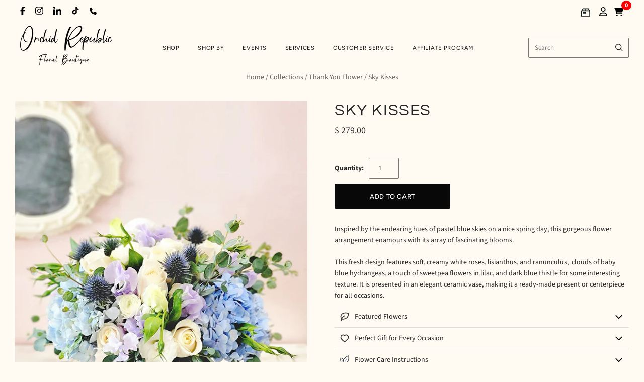

--- FILE ---
content_type: text/html; charset=utf-8
request_url: https://orchidrepublic.com/collections/thank-you/products/sky-kisses
body_size: 58035
content:
<!doctype html>
<html
  class="
    no-js
    loading
  "
  lang="en"
>
<head>
  <script>
    window.Store = window.Store || {};
    window.Store.id = 10343311;
  </script>
  <meta charset="utf-8">
  <meta http-equiv="X-UA-Compatible" content="IE=edge,chrome=1">


  <!-- Preconnect Domains -->
  <link rel="preconnect" href="https://cdn.shopify.com" crossorigin>
  <link rel="preconnect" href="https://fonts.shopify.com" crossorigin>
  <link rel="preconnect" href="https://monorail-edge.shopifysvc.com">

  <!-- Preload Assets -->
  <link rel="preload" href="//orchidrepublic.com/cdn/shop/t/27/assets/chiko-icons.woff?v=12666650156901059331734009936" as="font" type="font/woff" crossorigin>
  <link rel="preload" href="//orchidrepublic.com/cdn/shop/t/27/assets/pxu-social-icons.woff?v=75149173774959108441734009937" as="font" type="font/woff" crossorigin>

  <link rel="preload" href="//orchidrepublic.com/cdn/shop/t/27/assets/theme.css?v=35006250030791407621767858907" as="style">

  <link rel="preload" href="//orchidrepublic.com/cdn/shop/t/27/assets/modernizr-2.8.2.min.js?v=38612161053245547031734009936" as="script">

  

  

  <link rel="preload" href="//orchidrepublic.com/cdn/shop/t/27/assets/grid.js?v=140121124915659296251754219718" as="script">

  <title>
    Sky Kisses

    

    

    
      &#8211; Orchid Republic Floral Boutique 
    
  </title>

  
    <meta name="description" content="Inspired by the endearing hues of pastel blue skies on a nice spring day, this gorgeous flower arrangement enamours with its array of fascinating blooms. This fresh design features soft, creamy white roses, lisianthus, and ranunculus,  clouds of baby blue hydrangeas, a touch of sweetpea flowers in lilac, and dark blue " />
  

  
    <link rel="shortcut icon" href="//orchidrepublic.com/cdn/shop/files/or-fav-icon_32x32.png?v=1754012834" type="image/png" />
  

  
    <link rel="canonical" href="https://orchidrepublic.com/products/sky-kisses" />
  
  <meta name="viewport" content="width=device-width,initial-scale=1" />

  <script>window.performance && window.performance.mark && window.performance.mark('shopify.content_for_header.start');</script><meta name="google-site-verification" content="FLb82vMH0XPqC52wVec8VYUYuzD5QQkO7IvQQAmbYaE">
<meta name="facebook-domain-verification" content="xik7z0kpsrmy1xm0xxiiidxieg57f0">
<meta id="shopify-digital-wallet" name="shopify-digital-wallet" content="/10343311/digital_wallets/dialog">
<meta name="shopify-checkout-api-token" content="dea20dc13f27df51099a9022c036cec7">
<meta id="in-context-paypal-metadata" data-shop-id="10343311" data-venmo-supported="false" data-environment="production" data-locale="en_US" data-paypal-v4="true" data-currency="USD">
<link rel="alternate" type="application/json+oembed" href="https://orchidrepublic.com/products/sky-kisses.oembed">
<script async="async" src="/checkouts/internal/preloads.js?locale=en-US"></script>
<link rel="preconnect" href="https://shop.app" crossorigin="anonymous">
<script async="async" src="https://shop.app/checkouts/internal/preloads.js?locale=en-US&shop_id=10343311" crossorigin="anonymous"></script>
<script id="apple-pay-shop-capabilities" type="application/json">{"shopId":10343311,"countryCode":"US","currencyCode":"USD","merchantCapabilities":["supports3DS"],"merchantId":"gid:\/\/shopify\/Shop\/10343311","merchantName":"Orchid Republic Floral Boutique ","requiredBillingContactFields":["postalAddress","email","phone"],"requiredShippingContactFields":["postalAddress","email","phone"],"shippingType":"shipping","supportedNetworks":["visa","masterCard","amex","discover","elo","jcb"],"total":{"type":"pending","label":"Orchid Republic Floral Boutique ","amount":"1.00"},"shopifyPaymentsEnabled":true,"supportsSubscriptions":true}</script>
<script id="shopify-features" type="application/json">{"accessToken":"dea20dc13f27df51099a9022c036cec7","betas":["rich-media-storefront-analytics"],"domain":"orchidrepublic.com","predictiveSearch":true,"shopId":10343311,"locale":"en"}</script>
<script>var Shopify = Shopify || {};
Shopify.shop = "orchidrepublic.myshopify.com";
Shopify.locale = "en";
Shopify.currency = {"active":"USD","rate":"1.0"};
Shopify.country = "US";
Shopify.theme = {"name":"Grid-Theme-6.3\/main","id":133338562675,"schema_name":"Grid","schema_version":"6.3.0","theme_store_id":null,"role":"main"};
Shopify.theme.handle = "null";
Shopify.theme.style = {"id":null,"handle":null};
Shopify.cdnHost = "orchidrepublic.com/cdn";
Shopify.routes = Shopify.routes || {};
Shopify.routes.root = "/";</script>
<script type="module">!function(o){(o.Shopify=o.Shopify||{}).modules=!0}(window);</script>
<script>!function(o){function n(){var o=[];function n(){o.push(Array.prototype.slice.apply(arguments))}return n.q=o,n}var t=o.Shopify=o.Shopify||{};t.loadFeatures=n(),t.autoloadFeatures=n()}(window);</script>
<script>
  window.ShopifyPay = window.ShopifyPay || {};
  window.ShopifyPay.apiHost = "shop.app\/pay";
  window.ShopifyPay.redirectState = null;
</script>
<script id="shop-js-analytics" type="application/json">{"pageType":"product"}</script>
<script defer="defer" async type="module" src="//orchidrepublic.com/cdn/shopifycloud/shop-js/modules/v2/client.init-shop-cart-sync_BT-GjEfc.en.esm.js"></script>
<script defer="defer" async type="module" src="//orchidrepublic.com/cdn/shopifycloud/shop-js/modules/v2/chunk.common_D58fp_Oc.esm.js"></script>
<script defer="defer" async type="module" src="//orchidrepublic.com/cdn/shopifycloud/shop-js/modules/v2/chunk.modal_xMitdFEc.esm.js"></script>
<script type="module">
  await import("//orchidrepublic.com/cdn/shopifycloud/shop-js/modules/v2/client.init-shop-cart-sync_BT-GjEfc.en.esm.js");
await import("//orchidrepublic.com/cdn/shopifycloud/shop-js/modules/v2/chunk.common_D58fp_Oc.esm.js");
await import("//orchidrepublic.com/cdn/shopifycloud/shop-js/modules/v2/chunk.modal_xMitdFEc.esm.js");

  window.Shopify.SignInWithShop?.initShopCartSync?.({"fedCMEnabled":true,"windoidEnabled":true});

</script>
<script defer="defer" async type="module" src="//orchidrepublic.com/cdn/shopifycloud/shop-js/modules/v2/client.payment-terms_Ci9AEqFq.en.esm.js"></script>
<script defer="defer" async type="module" src="//orchidrepublic.com/cdn/shopifycloud/shop-js/modules/v2/chunk.common_D58fp_Oc.esm.js"></script>
<script defer="defer" async type="module" src="//orchidrepublic.com/cdn/shopifycloud/shop-js/modules/v2/chunk.modal_xMitdFEc.esm.js"></script>
<script type="module">
  await import("//orchidrepublic.com/cdn/shopifycloud/shop-js/modules/v2/client.payment-terms_Ci9AEqFq.en.esm.js");
await import("//orchidrepublic.com/cdn/shopifycloud/shop-js/modules/v2/chunk.common_D58fp_Oc.esm.js");
await import("//orchidrepublic.com/cdn/shopifycloud/shop-js/modules/v2/chunk.modal_xMitdFEc.esm.js");

  
</script>
<script>
  window.Shopify = window.Shopify || {};
  if (!window.Shopify.featureAssets) window.Shopify.featureAssets = {};
  window.Shopify.featureAssets['shop-js'] = {"shop-cart-sync":["modules/v2/client.shop-cart-sync_DZOKe7Ll.en.esm.js","modules/v2/chunk.common_D58fp_Oc.esm.js","modules/v2/chunk.modal_xMitdFEc.esm.js"],"init-fed-cm":["modules/v2/client.init-fed-cm_B6oLuCjv.en.esm.js","modules/v2/chunk.common_D58fp_Oc.esm.js","modules/v2/chunk.modal_xMitdFEc.esm.js"],"shop-cash-offers":["modules/v2/client.shop-cash-offers_D2sdYoxE.en.esm.js","modules/v2/chunk.common_D58fp_Oc.esm.js","modules/v2/chunk.modal_xMitdFEc.esm.js"],"shop-login-button":["modules/v2/client.shop-login-button_QeVjl5Y3.en.esm.js","modules/v2/chunk.common_D58fp_Oc.esm.js","modules/v2/chunk.modal_xMitdFEc.esm.js"],"pay-button":["modules/v2/client.pay-button_DXTOsIq6.en.esm.js","modules/v2/chunk.common_D58fp_Oc.esm.js","modules/v2/chunk.modal_xMitdFEc.esm.js"],"shop-button":["modules/v2/client.shop-button_DQZHx9pm.en.esm.js","modules/v2/chunk.common_D58fp_Oc.esm.js","modules/v2/chunk.modal_xMitdFEc.esm.js"],"avatar":["modules/v2/client.avatar_BTnouDA3.en.esm.js"],"init-windoid":["modules/v2/client.init-windoid_CR1B-cfM.en.esm.js","modules/v2/chunk.common_D58fp_Oc.esm.js","modules/v2/chunk.modal_xMitdFEc.esm.js"],"init-shop-for-new-customer-accounts":["modules/v2/client.init-shop-for-new-customer-accounts_C_vY_xzh.en.esm.js","modules/v2/client.shop-login-button_QeVjl5Y3.en.esm.js","modules/v2/chunk.common_D58fp_Oc.esm.js","modules/v2/chunk.modal_xMitdFEc.esm.js"],"init-shop-email-lookup-coordinator":["modules/v2/client.init-shop-email-lookup-coordinator_BI7n9ZSv.en.esm.js","modules/v2/chunk.common_D58fp_Oc.esm.js","modules/v2/chunk.modal_xMitdFEc.esm.js"],"init-shop-cart-sync":["modules/v2/client.init-shop-cart-sync_BT-GjEfc.en.esm.js","modules/v2/chunk.common_D58fp_Oc.esm.js","modules/v2/chunk.modal_xMitdFEc.esm.js"],"shop-toast-manager":["modules/v2/client.shop-toast-manager_DiYdP3xc.en.esm.js","modules/v2/chunk.common_D58fp_Oc.esm.js","modules/v2/chunk.modal_xMitdFEc.esm.js"],"init-customer-accounts":["modules/v2/client.init-customer-accounts_D9ZNqS-Q.en.esm.js","modules/v2/client.shop-login-button_QeVjl5Y3.en.esm.js","modules/v2/chunk.common_D58fp_Oc.esm.js","modules/v2/chunk.modal_xMitdFEc.esm.js"],"init-customer-accounts-sign-up":["modules/v2/client.init-customer-accounts-sign-up_iGw4briv.en.esm.js","modules/v2/client.shop-login-button_QeVjl5Y3.en.esm.js","modules/v2/chunk.common_D58fp_Oc.esm.js","modules/v2/chunk.modal_xMitdFEc.esm.js"],"shop-follow-button":["modules/v2/client.shop-follow-button_CqMgW2wH.en.esm.js","modules/v2/chunk.common_D58fp_Oc.esm.js","modules/v2/chunk.modal_xMitdFEc.esm.js"],"checkout-modal":["modules/v2/client.checkout-modal_xHeaAweL.en.esm.js","modules/v2/chunk.common_D58fp_Oc.esm.js","modules/v2/chunk.modal_xMitdFEc.esm.js"],"shop-login":["modules/v2/client.shop-login_D91U-Q7h.en.esm.js","modules/v2/chunk.common_D58fp_Oc.esm.js","modules/v2/chunk.modal_xMitdFEc.esm.js"],"lead-capture":["modules/v2/client.lead-capture_BJmE1dJe.en.esm.js","modules/v2/chunk.common_D58fp_Oc.esm.js","modules/v2/chunk.modal_xMitdFEc.esm.js"],"payment-terms":["modules/v2/client.payment-terms_Ci9AEqFq.en.esm.js","modules/v2/chunk.common_D58fp_Oc.esm.js","modules/v2/chunk.modal_xMitdFEc.esm.js"]};
</script>
<script>(function() {
  var isLoaded = false;
  function asyncLoad() {
    if (isLoaded) return;
    isLoaded = true;
    var urls = ["\/\/www.powr.io\/powr.js?powr-token=orchidrepublic.myshopify.com\u0026external-type=shopify\u0026shop=orchidrepublic.myshopify.com","https:\/\/static.shareasale.com\/json\/shopify\/deduplication.js?shop=orchidrepublic.myshopify.com","https:\/\/static.shareasale.com\/json\/shopify\/shareasale-tracking.js?sasmid=103346\u0026ssmtid=19038\u0026shop=orchidrepublic.myshopify.com","\/\/www.powr.io\/powr.js?powr-token=orchidrepublic.myshopify.com\u0026external-type=shopify\u0026shop=orchidrepublic.myshopify.com","https:\/\/cdn.nfcube.com\/instafeed-1ce87f2246e54b7da585cbe9ec421819.js?shop=orchidrepublic.myshopify.com","\/\/cdn.shopify.com\/proxy\/4f1c74c9391a5e8b11ab242e4bbc0ea487b83ed0b6612e64b3cafaba8a7e517b\/api.goaffpro.com\/loader.js?shop=orchidrepublic.myshopify.com\u0026sp-cache-control=cHVibGljLCBtYXgtYWdlPTkwMA"];
    for (var i = 0; i < urls.length; i++) {
      var s = document.createElement('script');
      s.type = 'text/javascript';
      s.async = true;
      s.src = urls[i];
      var x = document.getElementsByTagName('script')[0];
      x.parentNode.insertBefore(s, x);
    }
  };
  if(window.attachEvent) {
    window.attachEvent('onload', asyncLoad);
  } else {
    window.addEventListener('load', asyncLoad, false);
  }
})();</script>
<script id="__st">var __st={"a":10343311,"offset":-28800,"reqid":"de5d7370-7616-4989-a208-27f7ab12823f-1769316844","pageurl":"orchidrepublic.com\/collections\/thank-you\/products\/sky-kisses","u":"33de955eaf42","p":"product","rtyp":"product","rid":6812869034099};</script>
<script>window.ShopifyPaypalV4VisibilityTracking = true;</script>
<script id="captcha-bootstrap">!function(){'use strict';const t='contact',e='account',n='new_comment',o=[[t,t],['blogs',n],['comments',n],[t,'customer']],c=[[e,'customer_login'],[e,'guest_login'],[e,'recover_customer_password'],[e,'create_customer']],r=t=>t.map((([t,e])=>`form[action*='/${t}']:not([data-nocaptcha='true']) input[name='form_type'][value='${e}']`)).join(','),a=t=>()=>t?[...document.querySelectorAll(t)].map((t=>t.form)):[];function s(){const t=[...o],e=r(t);return a(e)}const i='password',u='form_key',d=['recaptcha-v3-token','g-recaptcha-response','h-captcha-response',i],f=()=>{try{return window.sessionStorage}catch{return}},m='__shopify_v',_=t=>t.elements[u];function p(t,e,n=!1){try{const o=window.sessionStorage,c=JSON.parse(o.getItem(e)),{data:r}=function(t){const{data:e,action:n}=t;return t[m]||n?{data:e,action:n}:{data:t,action:n}}(c);for(const[e,n]of Object.entries(r))t.elements[e]&&(t.elements[e].value=n);n&&o.removeItem(e)}catch(o){console.error('form repopulation failed',{error:o})}}const l='form_type',E='cptcha';function T(t){t.dataset[E]=!0}const w=window,h=w.document,L='Shopify',v='ce_forms',y='captcha';let A=!1;((t,e)=>{const n=(g='f06e6c50-85a8-45c8-87d0-21a2b65856fe',I='https://cdn.shopify.com/shopifycloud/storefront-forms-hcaptcha/ce_storefront_forms_captcha_hcaptcha.v1.5.2.iife.js',D={infoText:'Protected by hCaptcha',privacyText:'Privacy',termsText:'Terms'},(t,e,n)=>{const o=w[L][v],c=o.bindForm;if(c)return c(t,g,e,D).then(n);var r;o.q.push([[t,g,e,D],n]),r=I,A||(h.body.append(Object.assign(h.createElement('script'),{id:'captcha-provider',async:!0,src:r})),A=!0)});var g,I,D;w[L]=w[L]||{},w[L][v]=w[L][v]||{},w[L][v].q=[],w[L][y]=w[L][y]||{},w[L][y].protect=function(t,e){n(t,void 0,e),T(t)},Object.freeze(w[L][y]),function(t,e,n,w,h,L){const[v,y,A,g]=function(t,e,n){const i=e?o:[],u=t?c:[],d=[...i,...u],f=r(d),m=r(i),_=r(d.filter((([t,e])=>n.includes(e))));return[a(f),a(m),a(_),s()]}(w,h,L),I=t=>{const e=t.target;return e instanceof HTMLFormElement?e:e&&e.form},D=t=>v().includes(t);t.addEventListener('submit',(t=>{const e=I(t);if(!e)return;const n=D(e)&&!e.dataset.hcaptchaBound&&!e.dataset.recaptchaBound,o=_(e),c=g().includes(e)&&(!o||!o.value);(n||c)&&t.preventDefault(),c&&!n&&(function(t){try{if(!f())return;!function(t){const e=f();if(!e)return;const n=_(t);if(!n)return;const o=n.value;o&&e.removeItem(o)}(t);const e=Array.from(Array(32),(()=>Math.random().toString(36)[2])).join('');!function(t,e){_(t)||t.append(Object.assign(document.createElement('input'),{type:'hidden',name:u})),t.elements[u].value=e}(t,e),function(t,e){const n=f();if(!n)return;const o=[...t.querySelectorAll(`input[type='${i}']`)].map((({name:t})=>t)),c=[...d,...o],r={};for(const[a,s]of new FormData(t).entries())c.includes(a)||(r[a]=s);n.setItem(e,JSON.stringify({[m]:1,action:t.action,data:r}))}(t,e)}catch(e){console.error('failed to persist form',e)}}(e),e.submit())}));const S=(t,e)=>{t&&!t.dataset[E]&&(n(t,e.some((e=>e===t))),T(t))};for(const o of['focusin','change'])t.addEventListener(o,(t=>{const e=I(t);D(e)&&S(e,y())}));const B=e.get('form_key'),M=e.get(l),P=B&&M;t.addEventListener('DOMContentLoaded',(()=>{const t=y();if(P)for(const e of t)e.elements[l].value===M&&p(e,B);[...new Set([...A(),...v().filter((t=>'true'===t.dataset.shopifyCaptcha))])].forEach((e=>S(e,t)))}))}(h,new URLSearchParams(w.location.search),n,t,e,['guest_login'])})(!0,!0)}();</script>
<script integrity="sha256-4kQ18oKyAcykRKYeNunJcIwy7WH5gtpwJnB7kiuLZ1E=" data-source-attribution="shopify.loadfeatures" defer="defer" src="//orchidrepublic.com/cdn/shopifycloud/storefront/assets/storefront/load_feature-a0a9edcb.js" crossorigin="anonymous"></script>
<script crossorigin="anonymous" defer="defer" src="//orchidrepublic.com/cdn/shopifycloud/storefront/assets/shopify_pay/storefront-65b4c6d7.js?v=20250812"></script>
<script data-source-attribution="shopify.dynamic_checkout.dynamic.init">var Shopify=Shopify||{};Shopify.PaymentButton=Shopify.PaymentButton||{isStorefrontPortableWallets:!0,init:function(){window.Shopify.PaymentButton.init=function(){};var t=document.createElement("script");t.src="https://orchidrepublic.com/cdn/shopifycloud/portable-wallets/latest/portable-wallets.en.js",t.type="module",document.head.appendChild(t)}};
</script>
<script data-source-attribution="shopify.dynamic_checkout.buyer_consent">
  function portableWalletsHideBuyerConsent(e){var t=document.getElementById("shopify-buyer-consent"),n=document.getElementById("shopify-subscription-policy-button");t&&n&&(t.classList.add("hidden"),t.setAttribute("aria-hidden","true"),n.removeEventListener("click",e))}function portableWalletsShowBuyerConsent(e){var t=document.getElementById("shopify-buyer-consent"),n=document.getElementById("shopify-subscription-policy-button");t&&n&&(t.classList.remove("hidden"),t.removeAttribute("aria-hidden"),n.addEventListener("click",e))}window.Shopify?.PaymentButton&&(window.Shopify.PaymentButton.hideBuyerConsent=portableWalletsHideBuyerConsent,window.Shopify.PaymentButton.showBuyerConsent=portableWalletsShowBuyerConsent);
</script>
<script data-source-attribution="shopify.dynamic_checkout.cart.bootstrap">document.addEventListener("DOMContentLoaded",(function(){function t(){return document.querySelector("shopify-accelerated-checkout-cart, shopify-accelerated-checkout")}if(t())Shopify.PaymentButton.init();else{new MutationObserver((function(e,n){t()&&(Shopify.PaymentButton.init(),n.disconnect())})).observe(document.body,{childList:!0,subtree:!0})}}));
</script>
<link id="shopify-accelerated-checkout-styles" rel="stylesheet" media="screen" href="https://orchidrepublic.com/cdn/shopifycloud/portable-wallets/latest/accelerated-checkout-backwards-compat.css" crossorigin="anonymous">
<style id="shopify-accelerated-checkout-cart">
        #shopify-buyer-consent {
  margin-top: 1em;
  display: inline-block;
  width: 100%;
}

#shopify-buyer-consent.hidden {
  display: none;
}

#shopify-subscription-policy-button {
  background: none;
  border: none;
  padding: 0;
  text-decoration: underline;
  font-size: inherit;
  cursor: pointer;
}

#shopify-subscription-policy-button::before {
  box-shadow: none;
}

      </style>

<script>window.performance && window.performance.mark && window.performance.mark('shopify.content_for_header.end');</script>

  
  















<meta property="og:site_name" content="Orchid Republic Floral Boutique ">
<meta property="og:url" content="https://orchidrepublic.com/products/sky-kisses">
<meta property="og:title" content="Sky Kisses">
<meta property="og:type" content="website">
<meta property="og:description" content="Inspired by the endearing hues of pastel blue skies on a nice spring day, this gorgeous flower arrangement enamours with its array of fascinating blooms. This fresh design features soft, creamy white roses, lisianthus, and ranunculus,  clouds of baby blue hydrangeas, a touch of sweetpea flowers in lilac, and dark blue ">




    
    
    

    
    
    <meta
      property="og:image"
      content="https://orchidrepublic.com/cdn/shop/products/Sky-kisses-lifestyle_1200x1800.jpg?v=1649421044"
    />
    <meta
      property="og:image:secure_url"
      content="https://orchidrepublic.com/cdn/shop/products/Sky-kisses-lifestyle_1200x1800.jpg?v=1649421044"
    />
    <meta property="og:image:width" content="1200" />
    <meta property="og:image:height" content="1800" />
    
    
    <meta property="og:image:alt" content="Social media image" />
  









  <meta name="twitter:site" content="@orchidrepublic">








<meta name="twitter:title" content="Sky Kisses">
<meta name="twitter:description" content="Inspired by the endearing hues of pastel blue skies on a nice spring day, this gorgeous flower arrangement enamours with its array of fascinating blooms. This fresh design features soft, creamy white roses, lisianthus, and ranunculus,  clouds of baby blue hydrangeas, a touch of sweetpea flowers in lilac, and dark blue ">


    
    
    
      
      
      <meta name="twitter:card" content="summary">
    
    
    <meta
      property="twitter:image"
      content="https://orchidrepublic.com/cdn/shop/products/Sky-kisses-lifestyle_1200x1200_crop_center.jpg?v=1649421044"
    />
    <meta property="twitter:image:width" content="1200" />
    <meta property="twitter:image:height" content="1200" />
    
    
    <meta property="twitter:image:alt" content="Social media image" />
  



  <!-- Theme CSS -->
  <link rel="stylesheet" href="//orchidrepublic.com/cdn/shop/t/27/assets/theme.css?v=35006250030791407621767858907">
  

  <!-- Theme object -->
  
  <script>
    var Theme = {};
    Theme.version = "6.3.0";
    Theme.name = 'Grid';
  
    Theme.currency = "USD";
    Theme.moneyFormat = "$ {{amount}}";
  
    Theme.pleaseSelectText = "Please Select";
  
    Theme.addToCartSuccess = "**product** has been successfully added to your **cart_link**. Feel free to **continue_link** or **checkout_link**.";
  
    
  
    Theme.shippingCalculator = true;
    Theme.shippingButton = "Calculate shipping";
    Theme.shippingDisabled = "Calculating...";
  
    
  
    Theme.shippingCalcErrorMessage = "Error: zip / postal code --error_message--";
    Theme.shippingCalcMultiRates = "There are --number_of_rates-- shipping rates available for --address--, starting at --rate--.";
    Theme.shippingCalcOneRate = "There is one shipping rate available for --address--.";
    Theme.shippingCalcNoRates = "We do not ship to this destination.";
    Theme.shippingCalcRateValues = "--rate_title-- at --rate--";
  
    Theme.routes = {
      "root_url": "/",
      "account_url": "/account",
      "account_login_url": "https://orchidrepublic.com/customer_authentication/redirect?locale=en&region_country=US",
      "account_logout_url": "/account/logout",
      "account_register_url": "https://shopify.com/10343311/account?locale=en",
      "account_addresses_url": "/account/addresses",
      "collections_url": "/collections",
      "all_products_collection_url": "/collections/all",
      "search_url": "/search",
      "cart_url": "/cart",
      "cart_add_url": "/cart/add",
      "cart_change_url": "/cart/change",
      "cart_clear_url": "/cart/clear",
      "product_recommendations_url": "/recommendations/products",
      "predictive_search_url": "/search/suggest",
    };
  </script>
  

<script src="//orchidrepublic.com/cdn/shop/t/27/assets/theme.js?v=109195360661014123311767850153"></script>

<script src="//orchidrepublic.com/cdn/shop/t/27/assets/cart-drawer.js?v=3655662992909665111765586313"></script>

  <!-- Flatpickr CSS & JS -->
  <link rel="stylesheet" href="https://cdn.jsdelivr.net/npm/flatpickr/dist/flatpickr.min.css">
  <script src="https://cdn.jsdelivr.net/npm/flatpickr"></script>

  <!-- Swiper CSS (still in <head> or via theme file ideally) -->
  <link rel="stylesheet" href="https://cdn.jsdelivr.net/npm/swiper@11/swiper-bundle.min.css" />
  <script src="https://cdn.jsdelivr.net/npm/swiper@11/swiper-bundle.min.js"></script>

  <script src="//orchidrepublic.com/cdn/shop/t/27/assets/ajaxinate.min.js?v=13995700617720909911751853223" type="text/javascript"></script>

  <script src="//ajax.googleapis.com/ajax/libs/jqueryui/1.9.2/jquery-ui.min.js" type="text/javascript" defer></script>

  <script type="application/ld+json">{"@context":"https://www.schema.org/","@type":"Florist","name":"Orchid Republic - Sherman Oaks, CA","url":"https://orchidrepublic.com/","@id":"https://orchidrepublic.com/","logo":"https://cdn.shopify.com/s/files/1/1034/3311/files/orchid-republic-logo-web_400x185.png?v=1562910335","image":"https://cdn.shopify.com/s/files/1/1034/3311/files/orchid-republic-logo-web_400x185.png?v=1562910335","description":"Shop upscale floral arrangements, orchid arrangements, succulents, and gift boxes. Same day delivery available anywhere in Los Angeles and Orange County.","telephone":"818-210-0418","sameAs":["https://www.facebook.com/orchidrepublicusa/","https://twitter.com/orchidrepublic","https://www.instagram.com/orchid.republic/"],"openingHoursSpecification":[{"@type":"OpeningHoursSpecification","dayOfWeek":["Monday","Tuesday","Wednesday","Thursday","Friday","Saturday","Sunday"],"opens":"09:00","closes":"17:00"}],"priceRange":"$$$","address":{"@type":"PostalAddress","streetAddress":"1395 Ventura Blvd.","addressLocality":"Sherman Oaks","addressRegion":"CA","postalCode":"91423","addressCountry":"USA"},"location":{"@type":"Place","geo":{"@type":"GeoCoordinates","latitude":"34.148733564341256","longitude":"-118.43673222456674"}},"areaServed":[{"@type":"City","name":["Beverly Hills","West Hollywood","Burbank","San Fernando","Santa Monica","Culver City","Glendale","Calabasas","Los Angeles","Inglewood","La Canada Flintridge","Lennox","El Segundo","Westmont","Hawthorne"]}],"department":[{"@type":"Florist","name":"Orchid Republic - Santa Monica, CA","image":"https://cdn.shopify.com/s/files/1/1034/3311/files/orchid-republic-logo-web_400x185.png?v=1562910335","description":"Shop upscale floral arrangements, orchid arrangements, succulents, and gift boxes. Same day delivery available anywhere in Los Angeles and Orange County.","telephone":"310-310-2122","priceRange":"$$$","address":{"@type":"PostalAddress","streetAddress":"734 17th St Suite A","addressLocality":"Santa Monica","addressRegion":"CA","postalCode":"90402","addressCountry":"USA"},"location":{"@type":"Place","geo":{"@type":"GeoCoordinates","latitude":"34.03468710603873","longitude":"-118.49277480831068"}},"areaServed":[{"@type":"City","name":["Culver City","Beverly Hills","El Segundo","Inglewood","West Hollywood","Lennox","Manhattan Beach","Hawthorne","Hermosa Beach","Lawndale","Westmont","Calabasas","West Athens","Alondra Park","Redondo Beach"]}]}]}</script>
  <script src="https://www.googleoptimize.com/optimize.js?id=OPT-MCVWB6J"></script>

  <!-- Flickity CSS & JS -->
  <link rel="stylesheet" href="https://unpkg.com/flickity@2/dist/flickity.min.css">
  <script src="https://unpkg.com/flickity@2/dist/flickity.pkgd.min.js"></script>

  <!-- <script src="//code.tidio.co/8abafqbulbfggghelgcce3kchfacb3pp.js" async></script> -->

  <script src="https://widgets.leadconnectorhq.com/loader.js" data-resources-url="https://widgets.leadconnectorhq.com/chat-widget/loader.js" data-widget-id="6878dff4fb862216591577f3" defer></script>

  <script type="application/ld+json">
{
  "@context": "https://schema.org",
  "@graph": [
    {
      "@type": "Organization",
      "@id": "https://orchidrepublic.com/#organization",
      "name": "Orchid Republic Floral Boutique",
      "url": "https://orchidrepublic.com/",
      "logo": "https://cdn.shopify.com/s/files/1/1034/3311/files/or-logo-final.png",
      "description": "Orchid Republic Floral Boutique specializes in exquisite orchids & upscale floral arrangements. Shop flowers now! Get same-day flower delivery in Los Angeles, Orange County, & Santa Monica.",
      "sameAs": [
        "https://www.facebook.com/orchidrepublicusa/",
        "https://x.com/orchidrepublic",
        "https://www.instagram.com/orchid.republic/"
      ]
    },
    {
      "@type": "Florist",
      "@id": "https://orchidrepublic.com/#sherman-oaks",
      "name": "Orchid Republic Floral Boutique - Sherman Oaks",
      "image": "https://cdn.shopify.com/s/files/1/1034/3311/files/or-logo-final.png",
      "url": "https://orchidrepublic.com/",
      "telephone": "+1-818-210-0418",
      "priceRange": "$$$",
      "address": {
        "@type": "PostalAddress",
        "streetAddress": "13950 Ventura Blvd.",
        "addressLocality": "Sherman Oaks",
        "addressRegion": "CA",
        "postalCode": "91423",
        "addressCountry": "US"
      },
      "geo": {
        "@type": "GeoCoordinates",
        "latitude": 34.148810850503544,
        "longitude": -118.43633453306582
      },
      "openingHours": [
        "Mo-Su 09:00-17:00"
      ],
      "parentOrganization": {
        "@id": "https://orchidrepublic.com/#organization"
      }
    },
    {
      "@type": "Florist",
      "@id": "https://orchidrepublic.com/#santa-monica",
      "name": "Orchid Republic Floral Boutique - Santa Monica",
      "image": "https://cdn.shopify.com/s/files/1/1034/3311/files/or-logo-final.png",
      "url": "https://orchidrepublic.com/",
      "telephone": "+1-310-310-2122",
      "priceRange": "$$$",
      "address": {
        "@type": "PostalAddress",
        "streetAddress": "734 17th St Suite A",
        "addressLocality": "Santa Monica",
        "addressRegion": "CA",
        "postalCode": "90402",
        "addressCountry": "US"
      },
      "geo": {
        "@type": "GeoCoordinates",
        "latitude": 34.034760064225104,
        "longitude": -118.49231466004944
      },
      "openingHours": [
        "Mo-Su 09:00-17:00"
      ],
      "parentOrganization": {
        "@id": "https://orchidrepublic.com/#organization"
      }
    }
  ]
}
</script>


  


  
  <script>
(function () {
  var utmParams = [
    'utm_source',
    'utm_medium',
    'utm_campaign',
    'utm_term',
    'utm_content'
  ];

  function getParam(name) {
    var url = new URL(window.location.href);
    return url.searchParams.get(name);
  }

  function setCookie(name, value, days) {
    if (!value) return;
    var expires = "";
    if (days) {
      var date = new Date();
      date.setTime(date.getTime() + (days*24*60*60*1000));
      expires = "; expires=" + date.toUTCString();
    }
    document.cookie = name + "=" + encodeURIComponent(value) + expires + "; path=/";
  }

  function getCookie(name) {
    var match = document.cookie.match(new RegExp('(^| )' + name + '=([^;]+)'));
    return match ? decodeURIComponent(match[2]) : null;
  }

  utmParams.forEach(function (param) {
    var value = getParam(param);
    if (value) {
      setCookie(param, value, 30);
    }
  });

  // Expose UTMs globally (useful for checkout & analytics)
  window.persistedUTMs = {};
  utmParams.forEach(function (param) {
    window.persistedUTMs[param] = getCookie(param);
  });
})();
</script>



<script>
document.addEventListener("DOMContentLoaded", function () {
  if (typeof window.persistedUTMs === 'undefined') return;

  var params = new URLSearchParams();

  for (var key in window.persistedUTMs) {
    if (window.persistedUTMs[key]) {
      params.append("attributes[" + key + "]", window.persistedUTMs[key]);
    }
  }

  if (params.toString()) {
    fetch('/cart/update.js?' + params.toString(), {
      method: 'POST',
      credentials: 'same-origin'
    });
  }
});
</script>


  
<!-- BEGIN app block: shopify://apps/judge-me-reviews/blocks/judgeme_core/61ccd3b1-a9f2-4160-9fe9-4fec8413e5d8 --><!-- Start of Judge.me Core -->






<link rel="dns-prefetch" href="https://cdn2.judge.me/cdn/widget_frontend">
<link rel="dns-prefetch" href="https://cdn.judge.me">
<link rel="dns-prefetch" href="https://cdn1.judge.me">
<link rel="dns-prefetch" href="https://api.judge.me">

<script data-cfasync='false' class='jdgm-settings-script'>window.jdgmSettings={"pagination":5,"disable_web_reviews":true,"badge_no_review_text":"No reviews","badge_n_reviews_text":"{{ n }} review/reviews","hide_badge_preview_if_no_reviews":true,"badge_hide_text":false,"enforce_center_preview_badge":false,"widget_title":"Customer Reviews","widget_open_form_text":"Write a review","widget_close_form_text":"Cancel review","widget_refresh_page_text":"Refresh page","widget_summary_text":"Based on {{ number_of_reviews }} review/reviews","widget_no_review_text":"Be the first to write a review","widget_name_field_text":"Display name","widget_verified_name_field_text":"Verified Name (public)","widget_name_placeholder_text":"Display name","widget_required_field_error_text":"This field is required.","widget_email_field_text":"Email address","widget_verified_email_field_text":"Verified Email (private, can not be edited)","widget_email_placeholder_text":"Your email address","widget_email_field_error_text":"Please enter a valid email address.","widget_rating_field_text":"Rating","widget_review_title_field_text":"Review Title","widget_review_title_placeholder_text":"Give your review a title","widget_review_body_field_text":"Review content","widget_review_body_placeholder_text":"Start writing here...","widget_pictures_field_text":"Picture/Video (optional)","widget_submit_review_text":"Submit Review","widget_submit_verified_review_text":"Submit Verified Review","widget_submit_success_msg_with_auto_publish":"Thank you! Please refresh the page in a few moments to see your review. You can remove or edit your review by logging into \u003ca href='https://judge.me/login' target='_blank' rel='nofollow noopener'\u003eJudge.me\u003c/a\u003e","widget_submit_success_msg_no_auto_publish":"Thank you! Your review will be published as soon as it is approved by the shop admin. You can remove or edit your review by logging into \u003ca href='https://judge.me/login' target='_blank' rel='nofollow noopener'\u003eJudge.me\u003c/a\u003e","widget_show_default_reviews_out_of_total_text":"Showing {{ n_reviews_shown }} out of {{ n_reviews }} reviews.","widget_show_all_link_text":"Show all","widget_show_less_link_text":"Show less","widget_author_said_text":"{{ reviewer_name }} said:","widget_days_text":"{{ n }} days ago","widget_weeks_text":"{{ n }} week/weeks ago","widget_months_text":"{{ n }} month/months ago","widget_years_text":"{{ n }} year/years ago","widget_yesterday_text":"Yesterday","widget_today_text":"Today","widget_replied_text":"\u003e\u003e {{ shop_name }} replied:","widget_read_more_text":"Read more","widget_reviewer_name_as_initial":"last_initial","widget_rating_filter_color":"#fbcd0a","widget_rating_filter_see_all_text":"See all reviews","widget_sorting_most_recent_text":"Most Recent","widget_sorting_highest_rating_text":"Highest Rating","widget_sorting_lowest_rating_text":"Lowest Rating","widget_sorting_with_pictures_text":"Only Pictures","widget_sorting_most_helpful_text":"Most Helpful","widget_open_question_form_text":"Ask a question","widget_reviews_subtab_text":"Reviews","widget_questions_subtab_text":"Questions","widget_question_label_text":"Question","widget_answer_label_text":"Answer","widget_question_placeholder_text":"Write your question here","widget_submit_question_text":"Submit Question","widget_question_submit_success_text":"Thank you for your question! We will notify you once it gets answered.","verified_badge_text":"Verified","verified_badge_bg_color":"","verified_badge_text_color":"","verified_badge_placement":"left-of-reviewer-name","widget_review_max_height":"","widget_hide_border":false,"widget_social_share":false,"widget_thumb":false,"widget_review_location_show":false,"widget_location_format":"","all_reviews_include_out_of_store_products":true,"all_reviews_out_of_store_text":"(out of store)","all_reviews_pagination":100,"all_reviews_product_name_prefix_text":"about","enable_review_pictures":true,"enable_question_anwser":false,"widget_theme":"leex","review_date_format":"mm/dd/yyyy","default_sort_method":"highest-rating","widget_product_reviews_subtab_text":"Product Reviews","widget_shop_reviews_subtab_text":"Shop Reviews","widget_other_products_reviews_text":"Reviews for other products","widget_store_reviews_subtab_text":"Store reviews","widget_no_store_reviews_text":"This store hasn't received any reviews yet","widget_web_restriction_product_reviews_text":"This product hasn't received any reviews yet","widget_no_items_text":"No items found","widget_show_more_text":"Show more","widget_write_a_store_review_text":"Write a Store Review","widget_other_languages_heading":"Reviews in Other Languages","widget_translate_review_text":"Translate review to {{ language }}","widget_translating_review_text":"Translating...","widget_show_original_translation_text":"Show original ({{ language }})","widget_translate_review_failed_text":"Review couldn't be translated.","widget_translate_review_retry_text":"Retry","widget_translate_review_try_again_later_text":"Try again later","show_product_url_for_grouped_product":false,"widget_sorting_pictures_first_text":"Pictures First","show_pictures_on_all_rev_page_mobile":false,"show_pictures_on_all_rev_page_desktop":false,"floating_tab_hide_mobile_install_preference":false,"floating_tab_button_name":"★ Reviews","floating_tab_title":"Let customers speak for us","floating_tab_button_color":"","floating_tab_button_background_color":"","floating_tab_url":"","floating_tab_url_enabled":false,"floating_tab_tab_style":"text","all_reviews_text_badge_text":"Customers rate us {{ shop.metafields.judgeme.all_reviews_rating | round: 1 }}/5 based on {{ shop.metafields.judgeme.all_reviews_count }} reviews.","all_reviews_text_badge_text_branded_style":"{{ shop.metafields.judgeme.all_reviews_rating | round: 1 }} out of 5 stars based on {{ shop.metafields.judgeme.all_reviews_count }} reviews","is_all_reviews_text_badge_a_link":false,"show_stars_for_all_reviews_text_badge":false,"all_reviews_text_badge_url":"","all_reviews_text_style":"branded","all_reviews_text_color_style":"judgeme_brand_color","all_reviews_text_color":"#108474","all_reviews_text_show_jm_brand":true,"featured_carousel_show_header":true,"featured_carousel_title":"Let customers speak for us","testimonials_carousel_title":"Customers are saying","videos_carousel_title":"Real customer stories","cards_carousel_title":"Customers are saying","featured_carousel_count_text":"from {{ n }} reviews","featured_carousel_add_link_to_all_reviews_page":false,"featured_carousel_url":"","featured_carousel_show_images":true,"featured_carousel_autoslide_interval":5,"featured_carousel_arrows_on_the_sides":false,"featured_carousel_height":250,"featured_carousel_width":80,"featured_carousel_image_size":0,"featured_carousel_image_height":250,"featured_carousel_arrow_color":"#eeeeee","verified_count_badge_style":"branded","verified_count_badge_orientation":"horizontal","verified_count_badge_color_style":"judgeme_brand_color","verified_count_badge_color":"#108474","is_verified_count_badge_a_link":false,"verified_count_badge_url":"","verified_count_badge_show_jm_brand":true,"widget_rating_preset_default":5,"widget_first_sub_tab":"product-reviews","widget_show_histogram":true,"widget_histogram_use_custom_color":false,"widget_pagination_use_custom_color":false,"widget_star_use_custom_color":false,"widget_verified_badge_use_custom_color":false,"widget_write_review_use_custom_color":false,"picture_reminder_submit_button":"Upload Pictures","enable_review_videos":false,"mute_video_by_default":false,"widget_sorting_videos_first_text":"Videos First","widget_review_pending_text":"Pending","featured_carousel_items_for_large_screen":3,"social_share_options_order":"Facebook,Twitter","remove_microdata_snippet":true,"disable_json_ld":false,"enable_json_ld_products":false,"preview_badge_show_question_text":false,"preview_badge_no_question_text":"No questions","preview_badge_n_question_text":"{{ number_of_questions }} question/questions","qa_badge_show_icon":false,"qa_badge_position":"same-row","remove_judgeme_branding":false,"widget_add_search_bar":false,"widget_search_bar_placeholder":"Search","widget_sorting_verified_only_text":"Verified only","featured_carousel_theme":"default","featured_carousel_show_rating":true,"featured_carousel_show_title":true,"featured_carousel_show_body":true,"featured_carousel_show_date":false,"featured_carousel_show_reviewer":true,"featured_carousel_show_product":false,"featured_carousel_header_background_color":"#108474","featured_carousel_header_text_color":"#ffffff","featured_carousel_name_product_separator":"reviewed","featured_carousel_full_star_background":"#108474","featured_carousel_empty_star_background":"#dadada","featured_carousel_vertical_theme_background":"#f9fafb","featured_carousel_verified_badge_enable":true,"featured_carousel_verified_badge_color":"#108474","featured_carousel_border_style":"round","featured_carousel_review_line_length_limit":3,"featured_carousel_more_reviews_button_text":"Read more reviews","featured_carousel_view_product_button_text":"View product","all_reviews_page_load_reviews_on":"scroll","all_reviews_page_load_more_text":"Load More Reviews","disable_fb_tab_reviews":false,"enable_ajax_cdn_cache":false,"widget_advanced_speed_features":5,"widget_public_name_text":"displayed publicly like","default_reviewer_name":"John Smith","default_reviewer_name_has_non_latin":true,"widget_reviewer_anonymous":"Anonymous","medals_widget_title":"Judge.me Review Medals","medals_widget_background_color":"#f9fafb","medals_widget_position":"footer_all_pages","medals_widget_border_color":"#f9fafb","medals_widget_verified_text_position":"left","medals_widget_use_monochromatic_version":false,"medals_widget_elements_color":"#108474","show_reviewer_avatar":true,"widget_invalid_yt_video_url_error_text":"Not a YouTube video URL","widget_max_length_field_error_text":"Please enter no more than {0} characters.","widget_show_country_flag":false,"widget_show_collected_via_shop_app":true,"widget_verified_by_shop_badge_style":"light","widget_verified_by_shop_text":"Verified by Shop","widget_show_photo_gallery":true,"widget_load_with_code_splitting":true,"widget_ugc_install_preference":false,"widget_ugc_title":"Made by us, Shared by you","widget_ugc_subtitle":"Tag us to see your picture featured in our page","widget_ugc_arrows_color":"#ffffff","widget_ugc_primary_button_text":"Buy Now","widget_ugc_primary_button_background_color":"#108474","widget_ugc_primary_button_text_color":"#ffffff","widget_ugc_primary_button_border_width":"0","widget_ugc_primary_button_border_style":"none","widget_ugc_primary_button_border_color":"#108474","widget_ugc_primary_button_border_radius":"25","widget_ugc_secondary_button_text":"Load More","widget_ugc_secondary_button_background_color":"#ffffff","widget_ugc_secondary_button_text_color":"#108474","widget_ugc_secondary_button_border_width":"2","widget_ugc_secondary_button_border_style":"solid","widget_ugc_secondary_button_border_color":"#108474","widget_ugc_secondary_button_border_radius":"25","widget_ugc_reviews_button_text":"View Reviews","widget_ugc_reviews_button_background_color":"#ffffff","widget_ugc_reviews_button_text_color":"#108474","widget_ugc_reviews_button_border_width":"2","widget_ugc_reviews_button_border_style":"solid","widget_ugc_reviews_button_border_color":"#108474","widget_ugc_reviews_button_border_radius":"25","widget_ugc_reviews_button_link_to":"judgeme-reviews-page","widget_ugc_show_post_date":true,"widget_ugc_max_width":"800","widget_rating_metafield_value_type":true,"widget_primary_color":"#C3608A","widget_enable_secondary_color":false,"widget_secondary_color":"#edf5f5","widget_summary_average_rating_text":"{{ average_rating }} out of 5","widget_media_grid_title":"Customer photos \u0026 videos","widget_media_grid_see_more_text":"See more","widget_round_style":true,"widget_show_product_medals":false,"widget_verified_by_judgeme_text":"Verified by Judge.me","widget_show_store_medals":true,"widget_verified_by_judgeme_text_in_store_medals":"Verified by Judge.me","widget_media_field_exceed_quantity_message":"Sorry, we can only accept {{ max_media }} for one review.","widget_media_field_exceed_limit_message":"{{ file_name }} is too large, please select a {{ media_type }} less than {{ size_limit }}MB.","widget_review_submitted_text":"Review Submitted!","widget_question_submitted_text":"Question Submitted!","widget_close_form_text_question":"Cancel","widget_write_your_answer_here_text":"Write your answer here","widget_enabled_branded_link":true,"widget_show_collected_by_judgeme":true,"widget_reviewer_name_color":"","widget_write_review_text_color":"","widget_write_review_bg_color":"","widget_collected_by_judgeme_text":"collected by Judge.me","widget_pagination_type":"load_more","widget_load_more_text":"Load More","widget_load_more_color":"#108474","widget_full_review_text":"Full Review","widget_read_more_reviews_text":"Read More Reviews","widget_read_questions_text":"Read Questions","widget_questions_and_answers_text":"Questions \u0026 Answers","widget_verified_by_text":"Verified by","widget_verified_text":"Verified","widget_number_of_reviews_text":"{{ number_of_reviews }} reviews","widget_back_button_text":"Back","widget_next_button_text":"Next","widget_custom_forms_filter_button":"Filters","custom_forms_style":"horizontal","widget_show_review_information":false,"how_reviews_are_collected":"How reviews are collected?","widget_show_review_keywords":false,"widget_gdpr_statement":"How we use your data: We'll only contact you about the review you left, and only if necessary. By submitting your review, you agree to Judge.me's \u003ca href='https://judge.me/terms' target='_blank' rel='nofollow noopener'\u003eterms\u003c/a\u003e, \u003ca href='https://judge.me/privacy' target='_blank' rel='nofollow noopener'\u003eprivacy\u003c/a\u003e and \u003ca href='https://judge.me/content-policy' target='_blank' rel='nofollow noopener'\u003econtent\u003c/a\u003e policies.","widget_multilingual_sorting_enabled":false,"widget_translate_review_content_enabled":false,"widget_translate_review_content_method":"manual","popup_widget_review_selection":"automatically_with_pictures","popup_widget_round_border_style":true,"popup_widget_show_title":true,"popup_widget_show_body":true,"popup_widget_show_reviewer":false,"popup_widget_show_product":true,"popup_widget_show_pictures":true,"popup_widget_use_review_picture":true,"popup_widget_show_on_home_page":true,"popup_widget_show_on_product_page":true,"popup_widget_show_on_collection_page":true,"popup_widget_show_on_cart_page":true,"popup_widget_position":"bottom_left","popup_widget_first_review_delay":5,"popup_widget_duration":5,"popup_widget_interval":5,"popup_widget_review_count":5,"popup_widget_hide_on_mobile":true,"review_snippet_widget_round_border_style":true,"review_snippet_widget_card_color":"#FFFFFF","review_snippet_widget_slider_arrows_background_color":"#FFFFFF","review_snippet_widget_slider_arrows_color":"#000000","review_snippet_widget_star_color":"#108474","show_product_variant":false,"all_reviews_product_variant_label_text":"Variant: ","widget_show_verified_branding":true,"widget_ai_summary_title":"Customers say","widget_ai_summary_disclaimer":"AI-powered review summary based on recent customer reviews","widget_show_ai_summary":false,"widget_show_ai_summary_bg":false,"widget_show_review_title_input":true,"redirect_reviewers_invited_via_email":"external_form","request_store_review_after_product_review":false,"request_review_other_products_in_order":false,"review_form_color_scheme":"default","review_form_corner_style":"square","review_form_star_color":{},"review_form_text_color":"#333333","review_form_background_color":"#ffffff","review_form_field_background_color":"#fafafa","review_form_button_color":{},"review_form_button_text_color":"#ffffff","review_form_modal_overlay_color":"#000000","review_content_screen_title_text":"How would you rate this product?","review_content_introduction_text":"We would love it if you would share a bit about your experience.","store_review_form_title_text":"How would you rate this store?","store_review_form_introduction_text":"We would love it if you would share a bit about your experience.","show_review_guidance_text":true,"one_star_review_guidance_text":"Poor","five_star_review_guidance_text":"Great","customer_information_screen_title_text":"About you","customer_information_introduction_text":"Please tell us more about you.","custom_questions_screen_title_text":"Your experience in more detail","custom_questions_introduction_text":"Here are a few questions to help us understand more about your experience.","review_submitted_screen_title_text":"Thanks for your review!","review_submitted_screen_thank_you_text":"We are processing it and it will appear on the store soon.","review_submitted_screen_email_verification_text":"Please confirm your email by clicking the link we just sent you. This helps us keep reviews authentic.","review_submitted_request_store_review_text":"Would you like to share your experience of shopping with us?","review_submitted_review_other_products_text":"Would you like to review these products?","store_review_screen_title_text":"Would you like to share your experience of shopping with us?","store_review_introduction_text":"We value your feedback and use it to improve. Please share any thoughts or suggestions you have.","reviewer_media_screen_title_picture_text":"Share a picture","reviewer_media_introduction_picture_text":"Upload a photo to support your review.","reviewer_media_screen_title_video_text":"Share a video","reviewer_media_introduction_video_text":"Upload a video to support your review.","reviewer_media_screen_title_picture_or_video_text":"Share a picture or video","reviewer_media_introduction_picture_or_video_text":"Upload a photo or video to support your review.","reviewer_media_youtube_url_text":"Paste your Youtube URL here","advanced_settings_next_step_button_text":"Next","advanced_settings_close_review_button_text":"Close","modal_write_review_flow":false,"write_review_flow_required_text":"Required","write_review_flow_privacy_message_text":"We respect your privacy.","write_review_flow_anonymous_text":"Post review as anonymous","write_review_flow_visibility_text":"This won't be visible to other customers.","write_review_flow_multiple_selection_help_text":"Select as many as you like","write_review_flow_single_selection_help_text":"Select one option","write_review_flow_required_field_error_text":"This field is required","write_review_flow_invalid_email_error_text":"Please enter a valid email address","write_review_flow_max_length_error_text":"Max. {{ max_length }} characters.","write_review_flow_media_upload_text":"\u003cb\u003eClick to upload\u003c/b\u003e or drag and drop","write_review_flow_gdpr_statement":"We'll only contact you about your review if necessary. By submitting your review, you agree to our \u003ca href='https://judge.me/terms' target='_blank' rel='nofollow noopener'\u003eterms and conditions\u003c/a\u003e and \u003ca href='https://judge.me/privacy' target='_blank' rel='nofollow noopener'\u003eprivacy policy\u003c/a\u003e.","rating_only_reviews_enabled":false,"show_negative_reviews_help_screen":false,"new_review_flow_help_screen_rating_threshold":3,"negative_review_resolution_screen_title_text":"Tell us more","negative_review_resolution_text":"Your experience matters to us. If there were issues with your purchase, we're here to help. Feel free to reach out to us, we'd love the opportunity to make things right.","negative_review_resolution_button_text":"Contact us","negative_review_resolution_proceed_with_review_text":"Leave a review","negative_review_resolution_subject":"Issue with purchase from {{ shop_name }}.{{ order_name }}","preview_badge_collection_page_install_status":false,"widget_review_custom_css":"","preview_badge_custom_css":"","preview_badge_stars_count":"5-stars","featured_carousel_custom_css":"","floating_tab_custom_css":"","all_reviews_widget_custom_css":"","medals_widget_custom_css":"","verified_badge_custom_css":"","all_reviews_text_custom_css":"","transparency_badges_collected_via_store_invite":false,"transparency_badges_from_another_provider":false,"transparency_badges_collected_from_store_visitor":false,"transparency_badges_collected_by_verified_review_provider":false,"transparency_badges_earned_reward":false,"transparency_badges_collected_via_store_invite_text":"Review collected via store invitation","transparency_badges_from_another_provider_text":"Review collected from another provider","transparency_badges_collected_from_store_visitor_text":"Review collected from a store visitor","transparency_badges_written_in_google_text":"Review written in Google","transparency_badges_written_in_etsy_text":"Review written in Etsy","transparency_badges_written_in_shop_app_text":"Review written in Shop App","transparency_badges_earned_reward_text":"Review earned a reward for future purchase","product_review_widget_per_page":10,"widget_store_review_label_text":"Review about the store","checkout_comment_extension_title_on_product_page":"Customer Comments","checkout_comment_extension_num_latest_comment_show":5,"checkout_comment_extension_format":"name_and_timestamp","checkout_comment_customer_name":"last_initial","checkout_comment_comment_notification":true,"preview_badge_collection_page_install_preference":false,"preview_badge_home_page_install_preference":false,"preview_badge_product_page_install_preference":false,"review_widget_install_preference":"","review_carousel_install_preference":false,"floating_reviews_tab_install_preference":"none","verified_reviews_count_badge_install_preference":false,"all_reviews_text_install_preference":false,"review_widget_best_location":false,"judgeme_medals_install_preference":false,"review_widget_revamp_enabled":false,"review_widget_qna_enabled":false,"review_widget_header_theme":"minimal","review_widget_widget_title_enabled":true,"review_widget_header_text_size":"medium","review_widget_header_text_weight":"regular","review_widget_average_rating_style":"compact","review_widget_bar_chart_enabled":true,"review_widget_bar_chart_type":"numbers","review_widget_bar_chart_style":"standard","review_widget_expanded_media_gallery_enabled":false,"review_widget_reviews_section_theme":"standard","review_widget_image_style":"thumbnails","review_widget_review_image_ratio":"square","review_widget_stars_size":"medium","review_widget_verified_badge":"standard_text","review_widget_review_title_text_size":"medium","review_widget_review_text_size":"medium","review_widget_review_text_length":"medium","review_widget_number_of_columns_desktop":3,"review_widget_carousel_transition_speed":5,"review_widget_custom_questions_answers_display":"always","review_widget_button_text_color":"#FFFFFF","review_widget_text_color":"#000000","review_widget_lighter_text_color":"#7B7B7B","review_widget_corner_styling":"soft","review_widget_review_word_singular":"review","review_widget_review_word_plural":"reviews","review_widget_voting_label":"Helpful?","review_widget_shop_reply_label":"Reply from {{ shop_name }}:","review_widget_filters_title":"Filters","qna_widget_question_word_singular":"Question","qna_widget_question_word_plural":"Questions","qna_widget_answer_reply_label":"Answer from {{ answerer_name }}:","qna_content_screen_title_text":"Ask a question about this product","qna_widget_question_required_field_error_text":"Please enter your question.","qna_widget_flow_gdpr_statement":"We'll only contact you about your question if necessary. By submitting your question, you agree to our \u003ca href='https://judge.me/terms' target='_blank' rel='nofollow noopener'\u003eterms and conditions\u003c/a\u003e and \u003ca href='https://judge.me/privacy' target='_blank' rel='nofollow noopener'\u003eprivacy policy\u003c/a\u003e.","qna_widget_question_submitted_text":"Thanks for your question!","qna_widget_close_form_text_question":"Close","qna_widget_question_submit_success_text":"We’ll notify you by email when your question is answered.","all_reviews_widget_v2025_enabled":false,"all_reviews_widget_v2025_header_theme":"default","all_reviews_widget_v2025_widget_title_enabled":true,"all_reviews_widget_v2025_header_text_size":"medium","all_reviews_widget_v2025_header_text_weight":"regular","all_reviews_widget_v2025_average_rating_style":"compact","all_reviews_widget_v2025_bar_chart_enabled":true,"all_reviews_widget_v2025_bar_chart_type":"numbers","all_reviews_widget_v2025_bar_chart_style":"standard","all_reviews_widget_v2025_expanded_media_gallery_enabled":false,"all_reviews_widget_v2025_show_store_medals":true,"all_reviews_widget_v2025_show_photo_gallery":true,"all_reviews_widget_v2025_show_review_keywords":false,"all_reviews_widget_v2025_show_ai_summary":false,"all_reviews_widget_v2025_show_ai_summary_bg":false,"all_reviews_widget_v2025_add_search_bar":false,"all_reviews_widget_v2025_default_sort_method":"most-recent","all_reviews_widget_v2025_reviews_per_page":10,"all_reviews_widget_v2025_reviews_section_theme":"default","all_reviews_widget_v2025_image_style":"thumbnails","all_reviews_widget_v2025_review_image_ratio":"square","all_reviews_widget_v2025_stars_size":"medium","all_reviews_widget_v2025_verified_badge":"bold_badge","all_reviews_widget_v2025_review_title_text_size":"medium","all_reviews_widget_v2025_review_text_size":"medium","all_reviews_widget_v2025_review_text_length":"medium","all_reviews_widget_v2025_number_of_columns_desktop":3,"all_reviews_widget_v2025_carousel_transition_speed":5,"all_reviews_widget_v2025_custom_questions_answers_display":"always","all_reviews_widget_v2025_show_product_variant":false,"all_reviews_widget_v2025_show_reviewer_avatar":true,"all_reviews_widget_v2025_reviewer_name_as_initial":"","all_reviews_widget_v2025_review_location_show":false,"all_reviews_widget_v2025_location_format":"","all_reviews_widget_v2025_show_country_flag":false,"all_reviews_widget_v2025_verified_by_shop_badge_style":"light","all_reviews_widget_v2025_social_share":false,"all_reviews_widget_v2025_social_share_options_order":"Facebook,Twitter,LinkedIn,Pinterest","all_reviews_widget_v2025_pagination_type":"standard","all_reviews_widget_v2025_button_text_color":"#FFFFFF","all_reviews_widget_v2025_text_color":"#000000","all_reviews_widget_v2025_lighter_text_color":"#7B7B7B","all_reviews_widget_v2025_corner_styling":"soft","all_reviews_widget_v2025_title":"Customer reviews","all_reviews_widget_v2025_ai_summary_title":"Customers say about this store","all_reviews_widget_v2025_no_review_text":"Be the first to write a review","platform":"shopify","branding_url":"https://app.judge.me/reviews","branding_text":"Powered by Judge.me","locale":"en","reply_name":"Orchid Republic Floral Boutique ","widget_version":"3.0","footer":true,"autopublish":true,"review_dates":true,"enable_custom_form":false,"shop_locale":"en","enable_multi_locales_translations":false,"show_review_title_input":true,"review_verification_email_status":"always","can_be_branded":true,"reply_name_text":"Orchid Republic Floral Boutique "};</script> <style class='jdgm-settings-style'>.jdgm-xx{left:0}:root{--jdgm-primary-color: #C3608A;--jdgm-secondary-color: rgba(195,96,138,0.1);--jdgm-star-color: #C3608A;--jdgm-write-review-text-color: white;--jdgm-write-review-bg-color: #C3608A;--jdgm-paginate-color: #C3608A;--jdgm-border-radius: 10;--jdgm-reviewer-name-color: #C3608A}.jdgm-histogram__bar-content{background-color:#C3608A}.jdgm-rev[data-verified-buyer=true] .jdgm-rev__icon.jdgm-rev__icon:after,.jdgm-rev__buyer-badge.jdgm-rev__buyer-badge{color:white;background-color:#C3608A}.jdgm-review-widget--small .jdgm-gallery.jdgm-gallery .jdgm-gallery__thumbnail-link:nth-child(8) .jdgm-gallery__thumbnail-wrapper.jdgm-gallery__thumbnail-wrapper:before{content:"See more"}@media only screen and (min-width: 768px){.jdgm-gallery.jdgm-gallery .jdgm-gallery__thumbnail-link:nth-child(8) .jdgm-gallery__thumbnail-wrapper.jdgm-gallery__thumbnail-wrapper:before{content:"See more"}}.jdgm-widget .jdgm-write-rev-link{display:none}.jdgm-widget .jdgm-rev-widg[data-number-of-reviews='0']{display:none}.jdgm-prev-badge[data-average-rating='0.00']{display:none !important}.jdgm-author-fullname{display:none !important}.jdgm-author-all-initials{display:none !important}.jdgm-rev-widg__title{visibility:hidden}.jdgm-rev-widg__summary-text{visibility:hidden}.jdgm-prev-badge__text{visibility:hidden}.jdgm-rev__prod-link-prefix:before{content:'about'}.jdgm-rev__variant-label:before{content:'Variant: '}.jdgm-rev__out-of-store-text:before{content:'(out of store)'}@media only screen and (min-width: 768px){.jdgm-rev__pics .jdgm-rev_all-rev-page-picture-separator,.jdgm-rev__pics .jdgm-rev__product-picture{display:none}}@media only screen and (max-width: 768px){.jdgm-rev__pics .jdgm-rev_all-rev-page-picture-separator,.jdgm-rev__pics .jdgm-rev__product-picture{display:none}}.jdgm-preview-badge[data-template="product"]{display:none !important}.jdgm-preview-badge[data-template="collection"]{display:none !important}.jdgm-preview-badge[data-template="index"]{display:none !important}.jdgm-review-widget[data-from-snippet="true"]{display:none !important}.jdgm-verified-count-badget[data-from-snippet="true"]{display:none !important}.jdgm-carousel-wrapper[data-from-snippet="true"]{display:none !important}.jdgm-all-reviews-text[data-from-snippet="true"]{display:none !important}.jdgm-medals-section[data-from-snippet="true"]{display:none !important}.jdgm-ugc-media-wrapper[data-from-snippet="true"]{display:none !important}.jdgm-rev__transparency-badge[data-badge-type="review_collected_via_store_invitation"]{display:none !important}.jdgm-rev__transparency-badge[data-badge-type="review_collected_from_another_provider"]{display:none !important}.jdgm-rev__transparency-badge[data-badge-type="review_collected_from_store_visitor"]{display:none !important}.jdgm-rev__transparency-badge[data-badge-type="review_written_in_etsy"]{display:none !important}.jdgm-rev__transparency-badge[data-badge-type="review_written_in_google_business"]{display:none !important}.jdgm-rev__transparency-badge[data-badge-type="review_written_in_shop_app"]{display:none !important}.jdgm-rev__transparency-badge[data-badge-type="review_earned_for_future_purchase"]{display:none !important}.jdgm-review-snippet-widget .jdgm-rev-snippet-widget__cards-container .jdgm-rev-snippet-card{border-radius:8px;background:#fff}.jdgm-review-snippet-widget .jdgm-rev-snippet-widget__cards-container .jdgm-rev-snippet-card__rev-rating .jdgm-star{color:#108474}.jdgm-review-snippet-widget .jdgm-rev-snippet-widget__prev-btn,.jdgm-review-snippet-widget .jdgm-rev-snippet-widget__next-btn{border-radius:50%;background:#fff}.jdgm-review-snippet-widget .jdgm-rev-snippet-widget__prev-btn>svg,.jdgm-review-snippet-widget .jdgm-rev-snippet-widget__next-btn>svg{fill:#000}.jdgm-full-rev-modal.rev-snippet-widget .jm-mfp-container .jm-mfp-content,.jdgm-full-rev-modal.rev-snippet-widget .jm-mfp-container .jdgm-full-rev__icon,.jdgm-full-rev-modal.rev-snippet-widget .jm-mfp-container .jdgm-full-rev__pic-img,.jdgm-full-rev-modal.rev-snippet-widget .jm-mfp-container .jdgm-full-rev__reply{border-radius:8px}.jdgm-full-rev-modal.rev-snippet-widget .jm-mfp-container .jdgm-full-rev[data-verified-buyer="true"] .jdgm-full-rev__icon::after{border-radius:8px}.jdgm-full-rev-modal.rev-snippet-widget .jm-mfp-container .jdgm-full-rev .jdgm-rev__buyer-badge{border-radius:calc( 8px / 2 )}.jdgm-full-rev-modal.rev-snippet-widget .jm-mfp-container .jdgm-full-rev .jdgm-full-rev__replier::before{content:'Orchid Republic Floral Boutique '}.jdgm-full-rev-modal.rev-snippet-widget .jm-mfp-container .jdgm-full-rev .jdgm-full-rev__product-button{border-radius:calc( 8px * 6 )}
</style> <style class='jdgm-settings-style'></style> <script data-cfasync="false" type="text/javascript" async src="https://cdnwidget.judge.me/shopify_v2/leex.js" id="judgeme_widget_leex_js"></script>
<link id="judgeme_widget_leex_css" rel="stylesheet" type="text/css" media="nope!" onload="this.media='all'" href="https://cdnwidget.judge.me/widget_v3/theme/leex.css">

  
  
  
  <style class='jdgm-miracle-styles'>
  @-webkit-keyframes jdgm-spin{0%{-webkit-transform:rotate(0deg);-ms-transform:rotate(0deg);transform:rotate(0deg)}100%{-webkit-transform:rotate(359deg);-ms-transform:rotate(359deg);transform:rotate(359deg)}}@keyframes jdgm-spin{0%{-webkit-transform:rotate(0deg);-ms-transform:rotate(0deg);transform:rotate(0deg)}100%{-webkit-transform:rotate(359deg);-ms-transform:rotate(359deg);transform:rotate(359deg)}}@font-face{font-family:'JudgemeStar';src:url("[data-uri]") format("woff");font-weight:normal;font-style:normal}.jdgm-star{font-family:'JudgemeStar';display:inline !important;text-decoration:none !important;padding:0 4px 0 0 !important;margin:0 !important;font-weight:bold;opacity:1;-webkit-font-smoothing:antialiased;-moz-osx-font-smoothing:grayscale}.jdgm-star:hover{opacity:1}.jdgm-star:last-of-type{padding:0 !important}.jdgm-star.jdgm--on:before{content:"\e000"}.jdgm-star.jdgm--off:before{content:"\e001"}.jdgm-star.jdgm--half:before{content:"\e002"}.jdgm-widget *{margin:0;line-height:1.4;-webkit-box-sizing:border-box;-moz-box-sizing:border-box;box-sizing:border-box;-webkit-overflow-scrolling:touch}.jdgm-hidden{display:none !important;visibility:hidden !important}.jdgm-temp-hidden{display:none}.jdgm-spinner{width:40px;height:40px;margin:auto;border-radius:50%;border-top:2px solid #eee;border-right:2px solid #eee;border-bottom:2px solid #eee;border-left:2px solid #ccc;-webkit-animation:jdgm-spin 0.8s infinite linear;animation:jdgm-spin 0.8s infinite linear}.jdgm-spinner:empty{display:block}.jdgm-prev-badge{display:block !important}

</style>


  
  
   


<script data-cfasync='false' class='jdgm-script'>
!function(e){window.jdgm=window.jdgm||{},jdgm.CDN_HOST="https://cdn2.judge.me/cdn/widget_frontend/",jdgm.CDN_HOST_ALT="https://cdn2.judge.me/cdn/widget_frontend/",jdgm.API_HOST="https://api.judge.me/",jdgm.CDN_BASE_URL="https://cdn.shopify.com/extensions/019beb2a-7cf9-7238-9765-11a892117c03/judgeme-extensions-316/assets/",
jdgm.docReady=function(d){(e.attachEvent?"complete"===e.readyState:"loading"!==e.readyState)?
setTimeout(d,0):e.addEventListener("DOMContentLoaded",d)},jdgm.loadCSS=function(d,t,o,a){
!o&&jdgm.loadCSS.requestedUrls.indexOf(d)>=0||(jdgm.loadCSS.requestedUrls.push(d),
(a=e.createElement("link")).rel="stylesheet",a.class="jdgm-stylesheet",a.media="nope!",
a.href=d,a.onload=function(){this.media="all",t&&setTimeout(t)},e.body.appendChild(a))},
jdgm.loadCSS.requestedUrls=[],jdgm.loadJS=function(e,d){var t=new XMLHttpRequest;
t.onreadystatechange=function(){4===t.readyState&&(Function(t.response)(),d&&d(t.response))},
t.open("GET",e),t.onerror=function(){if(e.indexOf(jdgm.CDN_HOST)===0&&jdgm.CDN_HOST_ALT!==jdgm.CDN_HOST){var f=e.replace(jdgm.CDN_HOST,jdgm.CDN_HOST_ALT);jdgm.loadJS(f,d)}},t.send()},jdgm.docReady((function(){(window.jdgmLoadCSS||e.querySelectorAll(
".jdgm-widget, .jdgm-all-reviews-page").length>0)&&(jdgmSettings.widget_load_with_code_splitting?
parseFloat(jdgmSettings.widget_version)>=3?jdgm.loadCSS(jdgm.CDN_HOST+"widget_v3/base.css"):
jdgm.loadCSS(jdgm.CDN_HOST+"widget/base.css"):jdgm.loadCSS(jdgm.CDN_HOST+"shopify_v2.css"),
jdgm.loadJS(jdgm.CDN_HOST+"loa"+"der.js"))}))}(document);
</script>
<noscript><link rel="stylesheet" type="text/css" media="all" href="https://cdn2.judge.me/cdn/widget_frontend/shopify_v2.css"></noscript>

<!-- BEGIN app snippet: theme_fix_tags --><script>
  (function() {
    var jdgmThemeFixes = null;
    if (!jdgmThemeFixes) return;
    var thisThemeFix = jdgmThemeFixes[Shopify.theme.id];
    if (!thisThemeFix) return;

    if (thisThemeFix.html) {
      document.addEventListener("DOMContentLoaded", function() {
        var htmlDiv = document.createElement('div');
        htmlDiv.classList.add('jdgm-theme-fix-html');
        htmlDiv.innerHTML = thisThemeFix.html;
        document.body.append(htmlDiv);
      });
    };

    if (thisThemeFix.css) {
      var styleTag = document.createElement('style');
      styleTag.classList.add('jdgm-theme-fix-style');
      styleTag.innerHTML = thisThemeFix.css;
      document.head.append(styleTag);
    };

    if (thisThemeFix.js) {
      var scriptTag = document.createElement('script');
      scriptTag.classList.add('jdgm-theme-fix-script');
      scriptTag.innerHTML = thisThemeFix.js;
      document.head.append(scriptTag);
    };
  })();
</script>
<!-- END app snippet -->
<!-- End of Judge.me Core -->



<!-- END app block --><!-- BEGIN app block: shopify://apps/loyalty-rewards-and-referrals/blocks/embed-sdk/6f172e67-4106-4ac0-89c5-b32a069b3101 -->

<style
  type='text/css'
  data-lion-app-styles='main'
  data-lion-app-styles-settings='{&quot;disableBundledCSS&quot;:false,&quot;disableBundledFonts&quot;:false,&quot;useClassIsolator&quot;:false}'
></style>

<!-- loyaltylion.snippet.version=02e998564e+8145 -->

<script>
  
  !function(t,n){function o(n){var o=t.getElementsByTagName("script")[0],i=t.createElement("script");i.src=n,i.crossOrigin="",o.parentNode.insertBefore(i,o)}if(!n.isLoyaltyLion){window.loyaltylion=n,void 0===window.lion&&(window.lion=n),n.version=2,n.isLoyaltyLion=!0;var i=new Date,e=i.getFullYear().toString()+i.getMonth().toString()+i.getDate().toString();o("https://sdk.loyaltylion.net/static/2/loader.js?t="+e);var r=!1;n.init=function(t){if(r)throw new Error("Cannot call lion.init more than once");r=!0;var a=n._token=t.token;if(!a)throw new Error("Token must be supplied to lion.init");for(var l=[],s="_push configure bootstrap shutdown on removeListener authenticateCustomer".split(" "),c=0;c<s.length;c+=1)!function(t,n){t[n]=function(){l.push([n,Array.prototype.slice.call(arguments,0)])}}(n,s[c]);o("https://sdk.loyaltylion.net/sdk/start/"+a+".js?t="+e+i.getHours().toString()),n._initData=t,n._buffer=l}}}(document,window.loyaltylion||[]);

  
    
      loyaltylion.init(
        { token: "026471b68b6de42cc4e3722bc55edaf6" }
      );
    
  

  loyaltylion.configure({
    disableBundledCSS: false,
    disableBundledFonts: false,
    useClassIsolator: false,
  })

  
</script>



<!-- END app block --><!-- BEGIN app block: shopify://apps/frequently-bought/blocks/app-embed-block/b1a8cbea-c844-4842-9529-7c62dbab1b1f --><script>
    window.codeblackbelt = window.codeblackbelt || {};
    window.codeblackbelt.shop = window.codeblackbelt.shop || 'orchidrepublic.myshopify.com';
    
        window.codeblackbelt.productId = 6812869034099;</script><script src="//cdn.codeblackbelt.com/widgets/frequently-bought-together/main.min.js?version=2026012420-0800" async></script>
 <!-- END app block --><script src="https://cdn.shopify.com/extensions/019beb2a-7cf9-7238-9765-11a892117c03/judgeme-extensions-316/assets/loader.js" type="text/javascript" defer="defer"></script>
<link href="https://monorail-edge.shopifysvc.com" rel="dns-prefetch">
<script>(function(){if ("sendBeacon" in navigator && "performance" in window) {try {var session_token_from_headers = performance.getEntriesByType('navigation')[0].serverTiming.find(x => x.name == '_s').description;} catch {var session_token_from_headers = undefined;}var session_cookie_matches = document.cookie.match(/_shopify_s=([^;]*)/);var session_token_from_cookie = session_cookie_matches && session_cookie_matches.length === 2 ? session_cookie_matches[1] : "";var session_token = session_token_from_headers || session_token_from_cookie || "";function handle_abandonment_event(e) {var entries = performance.getEntries().filter(function(entry) {return /monorail-edge.shopifysvc.com/.test(entry.name);});if (!window.abandonment_tracked && entries.length === 0) {window.abandonment_tracked = true;var currentMs = Date.now();var navigation_start = performance.timing.navigationStart;var payload = {shop_id: 10343311,url: window.location.href,navigation_start,duration: currentMs - navigation_start,session_token,page_type: "product"};window.navigator.sendBeacon("https://monorail-edge.shopifysvc.com/v1/produce", JSON.stringify({schema_id: "online_store_buyer_site_abandonment/1.1",payload: payload,metadata: {event_created_at_ms: currentMs,event_sent_at_ms: currentMs}}));}}window.addEventListener('pagehide', handle_abandonment_event);}}());</script>
<script id="web-pixels-manager-setup">(function e(e,d,r,n,o){if(void 0===o&&(o={}),!Boolean(null===(a=null===(i=window.Shopify)||void 0===i?void 0:i.analytics)||void 0===a?void 0:a.replayQueue)){var i,a;window.Shopify=window.Shopify||{};var t=window.Shopify;t.analytics=t.analytics||{};var s=t.analytics;s.replayQueue=[],s.publish=function(e,d,r){return s.replayQueue.push([e,d,r]),!0};try{self.performance.mark("wpm:start")}catch(e){}var l=function(){var e={modern:/Edge?\/(1{2}[4-9]|1[2-9]\d|[2-9]\d{2}|\d{4,})\.\d+(\.\d+|)|Firefox\/(1{2}[4-9]|1[2-9]\d|[2-9]\d{2}|\d{4,})\.\d+(\.\d+|)|Chrom(ium|e)\/(9{2}|\d{3,})\.\d+(\.\d+|)|(Maci|X1{2}).+ Version\/(15\.\d+|(1[6-9]|[2-9]\d|\d{3,})\.\d+)([,.]\d+|)( \(\w+\)|)( Mobile\/\w+|) Safari\/|Chrome.+OPR\/(9{2}|\d{3,})\.\d+\.\d+|(CPU[ +]OS|iPhone[ +]OS|CPU[ +]iPhone|CPU IPhone OS|CPU iPad OS)[ +]+(15[._]\d+|(1[6-9]|[2-9]\d|\d{3,})[._]\d+)([._]\d+|)|Android:?[ /-](13[3-9]|1[4-9]\d|[2-9]\d{2}|\d{4,})(\.\d+|)(\.\d+|)|Android.+Firefox\/(13[5-9]|1[4-9]\d|[2-9]\d{2}|\d{4,})\.\d+(\.\d+|)|Android.+Chrom(ium|e)\/(13[3-9]|1[4-9]\d|[2-9]\d{2}|\d{4,})\.\d+(\.\d+|)|SamsungBrowser\/([2-9]\d|\d{3,})\.\d+/,legacy:/Edge?\/(1[6-9]|[2-9]\d|\d{3,})\.\d+(\.\d+|)|Firefox\/(5[4-9]|[6-9]\d|\d{3,})\.\d+(\.\d+|)|Chrom(ium|e)\/(5[1-9]|[6-9]\d|\d{3,})\.\d+(\.\d+|)([\d.]+$|.*Safari\/(?![\d.]+ Edge\/[\d.]+$))|(Maci|X1{2}).+ Version\/(10\.\d+|(1[1-9]|[2-9]\d|\d{3,})\.\d+)([,.]\d+|)( \(\w+\)|)( Mobile\/\w+|) Safari\/|Chrome.+OPR\/(3[89]|[4-9]\d|\d{3,})\.\d+\.\d+|(CPU[ +]OS|iPhone[ +]OS|CPU[ +]iPhone|CPU IPhone OS|CPU iPad OS)[ +]+(10[._]\d+|(1[1-9]|[2-9]\d|\d{3,})[._]\d+)([._]\d+|)|Android:?[ /-](13[3-9]|1[4-9]\d|[2-9]\d{2}|\d{4,})(\.\d+|)(\.\d+|)|Mobile Safari.+OPR\/([89]\d|\d{3,})\.\d+\.\d+|Android.+Firefox\/(13[5-9]|1[4-9]\d|[2-9]\d{2}|\d{4,})\.\d+(\.\d+|)|Android.+Chrom(ium|e)\/(13[3-9]|1[4-9]\d|[2-9]\d{2}|\d{4,})\.\d+(\.\d+|)|Android.+(UC? ?Browser|UCWEB|U3)[ /]?(15\.([5-9]|\d{2,})|(1[6-9]|[2-9]\d|\d{3,})\.\d+)\.\d+|SamsungBrowser\/(5\.\d+|([6-9]|\d{2,})\.\d+)|Android.+MQ{2}Browser\/(14(\.(9|\d{2,})|)|(1[5-9]|[2-9]\d|\d{3,})(\.\d+|))(\.\d+|)|K[Aa][Ii]OS\/(3\.\d+|([4-9]|\d{2,})\.\d+)(\.\d+|)/},d=e.modern,r=e.legacy,n=navigator.userAgent;return n.match(d)?"modern":n.match(r)?"legacy":"unknown"}(),u="modern"===l?"modern":"legacy",c=(null!=n?n:{modern:"",legacy:""})[u],f=function(e){return[e.baseUrl,"/wpm","/b",e.hashVersion,"modern"===e.buildTarget?"m":"l",".js"].join("")}({baseUrl:d,hashVersion:r,buildTarget:u}),m=function(e){var d=e.version,r=e.bundleTarget,n=e.surface,o=e.pageUrl,i=e.monorailEndpoint;return{emit:function(e){var a=e.status,t=e.errorMsg,s=(new Date).getTime(),l=JSON.stringify({metadata:{event_sent_at_ms:s},events:[{schema_id:"web_pixels_manager_load/3.1",payload:{version:d,bundle_target:r,page_url:o,status:a,surface:n,error_msg:t},metadata:{event_created_at_ms:s}}]});if(!i)return console&&console.warn&&console.warn("[Web Pixels Manager] No Monorail endpoint provided, skipping logging."),!1;try{return self.navigator.sendBeacon.bind(self.navigator)(i,l)}catch(e){}var u=new XMLHttpRequest;try{return u.open("POST",i,!0),u.setRequestHeader("Content-Type","text/plain"),u.send(l),!0}catch(e){return console&&console.warn&&console.warn("[Web Pixels Manager] Got an unhandled error while logging to Monorail."),!1}}}}({version:r,bundleTarget:l,surface:e.surface,pageUrl:self.location.href,monorailEndpoint:e.monorailEndpoint});try{o.browserTarget=l,function(e){var d=e.src,r=e.async,n=void 0===r||r,o=e.onload,i=e.onerror,a=e.sri,t=e.scriptDataAttributes,s=void 0===t?{}:t,l=document.createElement("script"),u=document.querySelector("head"),c=document.querySelector("body");if(l.async=n,l.src=d,a&&(l.integrity=a,l.crossOrigin="anonymous"),s)for(var f in s)if(Object.prototype.hasOwnProperty.call(s,f))try{l.dataset[f]=s[f]}catch(e){}if(o&&l.addEventListener("load",o),i&&l.addEventListener("error",i),u)u.appendChild(l);else{if(!c)throw new Error("Did not find a head or body element to append the script");c.appendChild(l)}}({src:f,async:!0,onload:function(){if(!function(){var e,d;return Boolean(null===(d=null===(e=window.Shopify)||void 0===e?void 0:e.analytics)||void 0===d?void 0:d.initialized)}()){var d=window.webPixelsManager.init(e)||void 0;if(d){var r=window.Shopify.analytics;r.replayQueue.forEach((function(e){var r=e[0],n=e[1],o=e[2];d.publishCustomEvent(r,n,o)})),r.replayQueue=[],r.publish=d.publishCustomEvent,r.visitor=d.visitor,r.initialized=!0}}},onerror:function(){return m.emit({status:"failed",errorMsg:"".concat(f," has failed to load")})},sri:function(e){var d=/^sha384-[A-Za-z0-9+/=]+$/;return"string"==typeof e&&d.test(e)}(c)?c:"",scriptDataAttributes:o}),m.emit({status:"loading"})}catch(e){m.emit({status:"failed",errorMsg:(null==e?void 0:e.message)||"Unknown error"})}}})({shopId: 10343311,storefrontBaseUrl: "https://orchidrepublic.com",extensionsBaseUrl: "https://extensions.shopifycdn.com/cdn/shopifycloud/web-pixels-manager",monorailEndpoint: "https://monorail-edge.shopifysvc.com/unstable/produce_batch",surface: "storefront-renderer",enabledBetaFlags: ["2dca8a86"],webPixelsConfigList: [{"id":"1491042419","configuration":"{\"pixel_id\":\"1413918800257027\",\"pixel_type\":\"facebook_pixel\"}","eventPayloadVersion":"v1","runtimeContext":"OPEN","scriptVersion":"ca16bc87fe92b6042fbaa3acc2fbdaa6","type":"APP","apiClientId":2329312,"privacyPurposes":["ANALYTICS","MARKETING","SALE_OF_DATA"],"dataSharingAdjustments":{"protectedCustomerApprovalScopes":["read_customer_address","read_customer_email","read_customer_name","read_customer_personal_data","read_customer_phone"]}},{"id":"1223491699","configuration":"{\"accountID\":\"JnzsTP\",\"webPixelConfig\":\"eyJlbmFibGVBZGRlZFRvQ2FydEV2ZW50cyI6IHRydWV9\"}","eventPayloadVersion":"v1","runtimeContext":"STRICT","scriptVersion":"524f6c1ee37bacdca7657a665bdca589","type":"APP","apiClientId":123074,"privacyPurposes":["ANALYTICS","MARKETING"],"dataSharingAdjustments":{"protectedCustomerApprovalScopes":["read_customer_address","read_customer_email","read_customer_name","read_customer_personal_data","read_customer_phone"]}},{"id":"883228787","configuration":"{\"masterTagID\":\"19038\",\"merchantID\":\"103346\",\"appPath\":\"https:\/\/daedalus.shareasale.com\",\"storeID\":\"NaN\",\"xTypeMode\":\"NaN\",\"xTypeValue\":\"NaN\",\"channelDedup\":\"NaN\"}","eventPayloadVersion":"v1","runtimeContext":"STRICT","scriptVersion":"f300cca684872f2df140f714437af558","type":"APP","apiClientId":4929191,"privacyPurposes":["ANALYTICS","MARKETING"],"dataSharingAdjustments":{"protectedCustomerApprovalScopes":["read_customer_personal_data"]}},{"id":"866091123","configuration":"{\"webPixelName\":\"Judge.me\"}","eventPayloadVersion":"v1","runtimeContext":"STRICT","scriptVersion":"34ad157958823915625854214640f0bf","type":"APP","apiClientId":683015,"privacyPurposes":["ANALYTICS"],"dataSharingAdjustments":{"protectedCustomerApprovalScopes":["read_customer_email","read_customer_name","read_customer_personal_data","read_customer_phone"]}},{"id":"741671027","configuration":"{\"shop\":\"orchidrepublic.myshopify.com\",\"cookie_duration\":\"604800\"}","eventPayloadVersion":"v1","runtimeContext":"STRICT","scriptVersion":"a2e7513c3708f34b1f617d7ce88f9697","type":"APP","apiClientId":2744533,"privacyPurposes":["ANALYTICS","MARKETING"],"dataSharingAdjustments":{"protectedCustomerApprovalScopes":["read_customer_address","read_customer_email","read_customer_name","read_customer_personal_data","read_customer_phone"]}},{"id":"359792755","configuration":"{\"config\":\"{\\\"google_tag_ids\\\":[\\\"G-X2CBX8P40P\\\",\\\"AW-941438554\\\",\\\"GT-PHRNFQZ\\\"],\\\"target_country\\\":\\\"US\\\",\\\"gtag_events\\\":[{\\\"type\\\":\\\"begin_checkout\\\",\\\"action_label\\\":[\\\"G-X2CBX8P40P\\\",\\\"AW-941438554\\\/-ehFCLGapLUBENrs9MAD\\\"]},{\\\"type\\\":\\\"search\\\",\\\"action_label\\\":[\\\"G-X2CBX8P40P\\\",\\\"AW-941438554\\\/iEApCLSapLUBENrs9MAD\\\"]},{\\\"type\\\":\\\"view_item\\\",\\\"action_label\\\":[\\\"G-X2CBX8P40P\\\",\\\"AW-941438554\\\/8WwJCKuapLUBENrs9MAD\\\",\\\"MC-4FYKF7VP0L\\\"]},{\\\"type\\\":\\\"purchase\\\",\\\"action_label\\\":[\\\"G-X2CBX8P40P\\\",\\\"AW-941438554\\\/PGvtCKiapLUBENrs9MAD\\\",\\\"MC-4FYKF7VP0L\\\"]},{\\\"type\\\":\\\"page_view\\\",\\\"action_label\\\":[\\\"G-X2CBX8P40P\\\",\\\"AW-941438554\\\/HVJRCKWapLUBENrs9MAD\\\",\\\"MC-4FYKF7VP0L\\\"]},{\\\"type\\\":\\\"add_payment_info\\\",\\\"action_label\\\":[\\\"G-X2CBX8P40P\\\",\\\"AW-941438554\\\/ovj0CLeapLUBENrs9MAD\\\"]},{\\\"type\\\":\\\"add_to_cart\\\",\\\"action_label\\\":[\\\"G-X2CBX8P40P\\\",\\\"AW-941438554\\\/sVRtCK6apLUBENrs9MAD\\\"]}],\\\"enable_monitoring_mode\\\":false}\"}","eventPayloadVersion":"v1","runtimeContext":"OPEN","scriptVersion":"b2a88bafab3e21179ed38636efcd8a93","type":"APP","apiClientId":1780363,"privacyPurposes":[],"dataSharingAdjustments":{"protectedCustomerApprovalScopes":["read_customer_address","read_customer_email","read_customer_name","read_customer_personal_data","read_customer_phone"]}},{"id":"124747891","configuration":"{\"tagID\":\"2613650991314\"}","eventPayloadVersion":"v1","runtimeContext":"STRICT","scriptVersion":"18031546ee651571ed29edbe71a3550b","type":"APP","apiClientId":3009811,"privacyPurposes":["ANALYTICS","MARKETING","SALE_OF_DATA"],"dataSharingAdjustments":{"protectedCustomerApprovalScopes":["read_customer_address","read_customer_email","read_customer_name","read_customer_personal_data","read_customer_phone"]}},{"id":"shopify-app-pixel","configuration":"{}","eventPayloadVersion":"v1","runtimeContext":"STRICT","scriptVersion":"0450","apiClientId":"shopify-pixel","type":"APP","privacyPurposes":["ANALYTICS","MARKETING"]},{"id":"shopify-custom-pixel","eventPayloadVersion":"v1","runtimeContext":"LAX","scriptVersion":"0450","apiClientId":"shopify-pixel","type":"CUSTOM","privacyPurposes":["ANALYTICS","MARKETING"]}],isMerchantRequest: false,initData: {"shop":{"name":"Orchid Republic Floral Boutique ","paymentSettings":{"currencyCode":"USD"},"myshopifyDomain":"orchidrepublic.myshopify.com","countryCode":"US","storefrontUrl":"https:\/\/orchidrepublic.com"},"customer":null,"cart":null,"checkout":null,"productVariants":[{"price":{"amount":279.0,"currencyCode":"USD"},"product":{"title":"Sky Kisses","vendor":"Orchid Republic Floral Boutique","id":"6812869034099","untranslatedTitle":"Sky Kisses","url":"\/products\/sky-kisses","type":"Floral Arrangement"},"id":"39977062596723","image":{"src":"\/\/orchidrepublic.com\/cdn\/shop\/products\/Sky-kisses-lifestyle.jpg?v=1649421044"},"sku":"","title":"Default Title","untranslatedTitle":"Default Title"}],"purchasingCompany":null},},"https://orchidrepublic.com/cdn","fcfee988w5aeb613cpc8e4bc33m6693e112",{"modern":"","legacy":""},{"shopId":"10343311","storefrontBaseUrl":"https:\/\/orchidrepublic.com","extensionBaseUrl":"https:\/\/extensions.shopifycdn.com\/cdn\/shopifycloud\/web-pixels-manager","surface":"storefront-renderer","enabledBetaFlags":"[\"2dca8a86\"]","isMerchantRequest":"false","hashVersion":"fcfee988w5aeb613cpc8e4bc33m6693e112","publish":"custom","events":"[[\"page_viewed\",{}],[\"product_viewed\",{\"productVariant\":{\"price\":{\"amount\":279.0,\"currencyCode\":\"USD\"},\"product\":{\"title\":\"Sky Kisses\",\"vendor\":\"Orchid Republic Floral Boutique\",\"id\":\"6812869034099\",\"untranslatedTitle\":\"Sky Kisses\",\"url\":\"\/products\/sky-kisses\",\"type\":\"Floral Arrangement\"},\"id\":\"39977062596723\",\"image\":{\"src\":\"\/\/orchidrepublic.com\/cdn\/shop\/products\/Sky-kisses-lifestyle.jpg?v=1649421044\"},\"sku\":\"\",\"title\":\"Default Title\",\"untranslatedTitle\":\"Default Title\"}}]]"});</script><script>
  window.ShopifyAnalytics = window.ShopifyAnalytics || {};
  window.ShopifyAnalytics.meta = window.ShopifyAnalytics.meta || {};
  window.ShopifyAnalytics.meta.currency = 'USD';
  var meta = {"product":{"id":6812869034099,"gid":"gid:\/\/shopify\/Product\/6812869034099","vendor":"Orchid Republic Floral Boutique","type":"Floral Arrangement","handle":"sky-kisses","variants":[{"id":39977062596723,"price":27900,"name":"Sky Kisses","public_title":null,"sku":""}],"remote":false},"page":{"pageType":"product","resourceType":"product","resourceId":6812869034099,"requestId":"de5d7370-7616-4989-a208-27f7ab12823f-1769316844"}};
  for (var attr in meta) {
    window.ShopifyAnalytics.meta[attr] = meta[attr];
  }
</script>
<script class="analytics">
  (function () {
    var customDocumentWrite = function(content) {
      var jquery = null;

      if (window.jQuery) {
        jquery = window.jQuery;
      } else if (window.Checkout && window.Checkout.$) {
        jquery = window.Checkout.$;
      }

      if (jquery) {
        jquery('body').append(content);
      }
    };

    var hasLoggedConversion = function(token) {
      if (token) {
        return document.cookie.indexOf('loggedConversion=' + token) !== -1;
      }
      return false;
    }

    var setCookieIfConversion = function(token) {
      if (token) {
        var twoMonthsFromNow = new Date(Date.now());
        twoMonthsFromNow.setMonth(twoMonthsFromNow.getMonth() + 2);

        document.cookie = 'loggedConversion=' + token + '; expires=' + twoMonthsFromNow;
      }
    }

    var trekkie = window.ShopifyAnalytics.lib = window.trekkie = window.trekkie || [];
    if (trekkie.integrations) {
      return;
    }
    trekkie.methods = [
      'identify',
      'page',
      'ready',
      'track',
      'trackForm',
      'trackLink'
    ];
    trekkie.factory = function(method) {
      return function() {
        var args = Array.prototype.slice.call(arguments);
        args.unshift(method);
        trekkie.push(args);
        return trekkie;
      };
    };
    for (var i = 0; i < trekkie.methods.length; i++) {
      var key = trekkie.methods[i];
      trekkie[key] = trekkie.factory(key);
    }
    trekkie.load = function(config) {
      trekkie.config = config || {};
      trekkie.config.initialDocumentCookie = document.cookie;
      var first = document.getElementsByTagName('script')[0];
      var script = document.createElement('script');
      script.type = 'text/javascript';
      script.onerror = function(e) {
        var scriptFallback = document.createElement('script');
        scriptFallback.type = 'text/javascript';
        scriptFallback.onerror = function(error) {
                var Monorail = {
      produce: function produce(monorailDomain, schemaId, payload) {
        var currentMs = new Date().getTime();
        var event = {
          schema_id: schemaId,
          payload: payload,
          metadata: {
            event_created_at_ms: currentMs,
            event_sent_at_ms: currentMs
          }
        };
        return Monorail.sendRequest("https://" + monorailDomain + "/v1/produce", JSON.stringify(event));
      },
      sendRequest: function sendRequest(endpointUrl, payload) {
        // Try the sendBeacon API
        if (window && window.navigator && typeof window.navigator.sendBeacon === 'function' && typeof window.Blob === 'function' && !Monorail.isIos12()) {
          var blobData = new window.Blob([payload], {
            type: 'text/plain'
          });

          if (window.navigator.sendBeacon(endpointUrl, blobData)) {
            return true;
          } // sendBeacon was not successful

        } // XHR beacon

        var xhr = new XMLHttpRequest();

        try {
          xhr.open('POST', endpointUrl);
          xhr.setRequestHeader('Content-Type', 'text/plain');
          xhr.send(payload);
        } catch (e) {
          console.log(e);
        }

        return false;
      },
      isIos12: function isIos12() {
        return window.navigator.userAgent.lastIndexOf('iPhone; CPU iPhone OS 12_') !== -1 || window.navigator.userAgent.lastIndexOf('iPad; CPU OS 12_') !== -1;
      }
    };
    Monorail.produce('monorail-edge.shopifysvc.com',
      'trekkie_storefront_load_errors/1.1',
      {shop_id: 10343311,
      theme_id: 133338562675,
      app_name: "storefront",
      context_url: window.location.href,
      source_url: "//orchidrepublic.com/cdn/s/trekkie.storefront.8d95595f799fbf7e1d32231b9a28fd43b70c67d3.min.js"});

        };
        scriptFallback.async = true;
        scriptFallback.src = '//orchidrepublic.com/cdn/s/trekkie.storefront.8d95595f799fbf7e1d32231b9a28fd43b70c67d3.min.js';
        first.parentNode.insertBefore(scriptFallback, first);
      };
      script.async = true;
      script.src = '//orchidrepublic.com/cdn/s/trekkie.storefront.8d95595f799fbf7e1d32231b9a28fd43b70c67d3.min.js';
      first.parentNode.insertBefore(script, first);
    };
    trekkie.load(
      {"Trekkie":{"appName":"storefront","development":false,"defaultAttributes":{"shopId":10343311,"isMerchantRequest":null,"themeId":133338562675,"themeCityHash":"2989898529442328545","contentLanguage":"en","currency":"USD","eventMetadataId":"d373cd0b-a024-4312-b073-b715ecc22dc5"},"isServerSideCookieWritingEnabled":true,"monorailRegion":"shop_domain","enabledBetaFlags":["65f19447"]},"Session Attribution":{},"S2S":{"facebookCapiEnabled":true,"source":"trekkie-storefront-renderer","apiClientId":580111}}
    );

    var loaded = false;
    trekkie.ready(function() {
      if (loaded) return;
      loaded = true;

      window.ShopifyAnalytics.lib = window.trekkie;

      var originalDocumentWrite = document.write;
      document.write = customDocumentWrite;
      try { window.ShopifyAnalytics.merchantGoogleAnalytics.call(this); } catch(error) {};
      document.write = originalDocumentWrite;

      window.ShopifyAnalytics.lib.page(null,{"pageType":"product","resourceType":"product","resourceId":6812869034099,"requestId":"de5d7370-7616-4989-a208-27f7ab12823f-1769316844","shopifyEmitted":true});

      var match = window.location.pathname.match(/checkouts\/(.+)\/(thank_you|post_purchase)/)
      var token = match? match[1]: undefined;
      if (!hasLoggedConversion(token)) {
        setCookieIfConversion(token);
        window.ShopifyAnalytics.lib.track("Viewed Product",{"currency":"USD","variantId":39977062596723,"productId":6812869034099,"productGid":"gid:\/\/shopify\/Product\/6812869034099","name":"Sky Kisses","price":"279.00","sku":"","brand":"Orchid Republic Floral Boutique","variant":null,"category":"Floral Arrangement","nonInteraction":true,"remote":false},undefined,undefined,{"shopifyEmitted":true});
      window.ShopifyAnalytics.lib.track("monorail:\/\/trekkie_storefront_viewed_product\/1.1",{"currency":"USD","variantId":39977062596723,"productId":6812869034099,"productGid":"gid:\/\/shopify\/Product\/6812869034099","name":"Sky Kisses","price":"279.00","sku":"","brand":"Orchid Republic Floral Boutique","variant":null,"category":"Floral Arrangement","nonInteraction":true,"remote":false,"referer":"https:\/\/orchidrepublic.com\/collections\/thank-you\/products\/sky-kisses"});
      }
    });


        var eventsListenerScript = document.createElement('script');
        eventsListenerScript.async = true;
        eventsListenerScript.src = "//orchidrepublic.com/cdn/shopifycloud/storefront/assets/shop_events_listener-3da45d37.js";
        document.getElementsByTagName('head')[0].appendChild(eventsListenerScript);

})();</script>
  <script>
  if (!window.ga || (window.ga && typeof window.ga !== 'function')) {
    window.ga = function ga() {
      (window.ga.q = window.ga.q || []).push(arguments);
      if (window.Shopify && window.Shopify.analytics && typeof window.Shopify.analytics.publish === 'function') {
        window.Shopify.analytics.publish("ga_stub_called", {}, {sendTo: "google_osp_migration"});
      }
      console.error("Shopify's Google Analytics stub called with:", Array.from(arguments), "\nSee https://help.shopify.com/manual/promoting-marketing/pixels/pixel-migration#google for more information.");
    };
    if (window.Shopify && window.Shopify.analytics && typeof window.Shopify.analytics.publish === 'function') {
      window.Shopify.analytics.publish("ga_stub_initialized", {}, {sendTo: "google_osp_migration"});
    }
  }
</script>
<script
  defer
  src="https://orchidrepublic.com/cdn/shopifycloud/perf-kit/shopify-perf-kit-3.0.4.min.js"
  data-application="storefront-renderer"
  data-shop-id="10343311"
  data-render-region="gcp-us-central1"
  data-page-type="product"
  data-theme-instance-id="133338562675"
  data-theme-name="Grid"
  data-theme-version="6.3.0"
  data-monorail-region="shop_domain"
  data-resource-timing-sampling-rate="10"
  data-shs="true"
  data-shs-beacon="true"
  data-shs-export-with-fetch="true"
  data-shs-logs-sample-rate="1"
  data-shs-beacon-endpoint="https://orchidrepublic.com/api/collect"
></script>
</head>

<body
  class="
    template-product
    template-suffix-

    
  "
>
  <!-- BEGIN sections: header-group -->
<div id="shopify-section-sections--16687821815923__header" class="shopify-section shopify-section-group-header-group"><script
  type="application/json"
  data-section-type="static-header"
  data-section-id="sections--16687821815923__header"
  data-section-data
>
  {
    "stickyHeader": true,
    "compactCenter": "compact-left",
    "enable_predictive_search": "true"
  }
</script>
<section
  class="header header-layout-compact-left   header-full-width    header-sticky-show-logo  "
  data-sticky-header
  
  data-section-header
>
  <header
    class="main-header"
    role="banner"
    data-header-main
  >
    <div class="header-tools-wrapper">
      <div class="header-tools">

        <div class="aligned-left">
          <div class="social-icons">
            <a href="https://www.facebook.com/orchidrepublicusa/" target="_blank" aria-label="Facebook">
              <i class="or-facebook-icon"></i>
            </a>
            <!-- <a href="https://twitter.com/orchidrepublic" target="_blank" aria-label="X Twitter">
              <i class="or-x-twitter-icon"></i>
            </a> -->
            <a href="https://www.instagram.com/orchid.republic/" target="_blank" aria-label="Instagram">
              <i class="or-instagram-icon"></i>
            </a>
            <a href="https://www.linkedin.com/company/30994568/admin/dashboard/" target="_blank" aria-label="Linkedin">
              <i class="or-linkedin-icon"></i>
            </a>
            <a href="https://www.tiktok.com/@orchidrepublic" target="_blank" aria-label="Tiktok">
              <i class="or-tiktok-icon"></i>
            </a>
          </div>

          <div class="header-contact">
            <a href="tel:8182100418" class="header-phone">
            <i class="or-phone-icon"></i> <span class="tooltip">818-210-0418</span>
            </a> 
          </div> 


          <div id="coin-container"></div>
        </div>

        <div class="aligned-right">
          <div class="header-contact track-delivery">
            <a href="https://orchidrepublic.com/pages/delivery-status">
            <i class="or-track-icon"></i> <span class="tooltip">TRACK DELIVERY</span>
            </a> 
          </div> 

          
            <div class="customer-links">
              
                <a class="customer-login-link" href="https://orchidrepublic.com/customer_authentication/redirect?locale=en&region_country=US"><i class="or-user-icon"></i><!--Account--></a>
              
            </div>
          

          <div class="cart-icon" role="button" tabindex="0">
            <i class="or-shopping-cart-icon"></i>
            <span class="cart-count-bubble" id="header-cart-total-items">0</span>
          </div>



          <!--<div class="mini-cart-wrapper">
            <a class="cart-count" href="/cart" data-cart-count>
              <span class="cart-count-text">Cart</span>
              (<span class="cart-count-number">0</span>)
            </a>

            <div class="mini-cart empty">
  <div class="arrow"></div>

  <div class="mini-cart-item-wrapper">
    
    <article class="mini-cart-item cart-subtotal"><span class="subtotal-row">
          <span class="cart-subtotal cart-subtotal-group">Subtotal</span>
          <span class="money cart-subtotal-group price" data-total-price>$ 0.00</span>
        </span>
        <span class="subtotal-row">
          <p class="mini-cart__taxes-shipping-text">Taxes and shipping calculated at checkout
</p>
        </span>
    </article>
  </div>

  <div class="mini-cart-footer">
    <a class="button secondary" href="/cart">View cart</a>
    <form
      action="/cart"
      method="POST"
    >
      <button
        class="button mini-cart-checkout-button"
        type="submit"
        name="checkout"
      >
        
        <span>Check out</span>
      </button>
    </form>
  </div>

</div>
          </div>
          
          
          <form class="checkout-link" action="/cart" method="POST"><button class="checkout-link__button" type="submit" name="checkout">Checkout</button></form>
          -->


        </div>

      </div>
    </div>

    <div class="header-main-content" data-header-content>
      
        <div class="header-content-left">
          <button
            class="navigation-toggle navigation-toggle-open"
            aria-label="Menu"
            data-header-nav-toggle
          >
            <span class="navigation-toggle-icon">






<svg xmlns="http://www.w3.org/2000/svg" width="18" height="12" viewBox="0 0 18 12">
    <path fill="currentColor" fill-rule="evenodd" d="M0 0h18v2H0zM0 5h18v2H0zM0 10h18v2H0z"/>
  </svg>












</span>
          </button>
        </div>
      

      <div
        class="
          header-branding
          header-branding-desktop
          header-branding-desktop--has-logo
        "
        data-header-branding
      >
        <a class="logo-link" href="/">

  

  <img
    
      src="//orchidrepublic.com/cdn/shop/files/orchid-republic-logo-web_200x93.png?v=1613574240"
    
    alt="orchid republic logo web"

    
      data-rimg
      srcset="//orchidrepublic.com/cdn/shop/files/orchid-republic-logo-web_200x93.png?v=1613574240 1x, //orchidrepublic.com/cdn/shop/files/orchid-republic-logo-web_400x186.png?v=1613574240 2x, //orchidrepublic.com/cdn/shop/files/orchid-republic-logo-web_556x259.png?v=1613574240 2.78x"
    

    class="logo-image"
    style="
        object-fit:cover;object-position:50.0% 50.0%;
      
"
    
  >




</a>
        <span
          class="navigation-toggle navigation-toggle-close"
          data-header-nav-toggle
        >






<svg xmlns="http://www.w3.org/2000/svg" width="36" height="36" viewBox="0 0 36 36">
    <path fill="currentColor" fill-rule="evenodd" d="M20.117 18L35.998 2.117 33.882 0 18 15.882 2.118 0 .002 2.117 15.882 18 0 33.883 2.12 36 18 20.117 33.882 36 36 33.883z" />
  </svg>












</span>
      </div>

      
        <div class="navigation-wrapper" data-navigation-wrapper>
          <nav class="navigation navigation-desktop navigation-has-mega-nav" data-navigation-content>
            <ul class="navigation-menu">
              
                
                
                
                
                
                
                
                
                
                
                
                
                
                
                
                


                <li
                  class="has-dropdown"
                  
                >
                  
                    <details data-nav-details>
                      <summary data-href="/collections/floral-arrangements"
                  
                    id="main-navigation-shop"
                    class="navigation-menu-link"
                    aria-haspopup
                  >
                    Shop
                    
                      <span
                        class="navigation-submenu-toggle"
                        tabIndex="0"
                        role="button"
                        aria-controls="navigation-shop"
                        aria-expanded="false"
                        aria-label="Toggle"
                        data-subnav-toggle
                      >






<svg xmlns="http://www.w3.org/2000/svg" width="20" height="20" viewBox="0 0 20 20">
    <path fill="currentColor" fill-rule="evenodd" d="M6.667 15.96l.576.603 6.482-6.198-6.482-6.198-.576.602 5.853 5.596z"/>
  </svg>












</span>
                    
                  
                    </summary>
                  

                  
                    
                    
                    
<ul class="navigation-submenu navigation-submenu-tier2">
  
    
    
    
    
    
    
    
    
    
    
    
    
    
    
    


    <li class="">
      
        <a href="/collections/christmas-arrangements"
      
        id="main-dropdown-navigation-new-year-flowers"
        class="navigation-menu-link"
        
      >
        New Year Flowers
        
      
        </a>
      

      
    </li>
  
    
    
    
    
    
    
    
    
    
    
    
    
    
    
    


    <li class="">
      
        <a href="/collections/new-collection-1"
      
        id="main-dropdown-navigation-new-collections"
        class="navigation-menu-link"
        
      >
        New Collections
        
      
        </a>
      

      
    </li>
  
    
    
    
    
    
    
    
    
    
    
    
    
    
    
    


    <li class="">
      
        <a href="/collections/floral-arrangements"
      
        id="main-dropdown-navigation-floral-arrangments"
        class="navigation-menu-link"
        
      >
        Floral Arrangments
        
      
        </a>
      

      
    </li>
  
    
    
    
    
    
    
    
    
    
    
    
    
    
    
    


    <li class="">
      
        <a href="/collections/orchid-plant-arrangements"
      
        id="main-dropdown-navigation-orchid-plants"
        class="navigation-menu-link"
        
      >
        Orchid Plants
        
      
        </a>
      

      
    </li>
  
    
    
    
    
    
    
    
    
    
    
    
    
    
    
    


    <li class="">
      
        <a href="/collections/nationwide"
      
        id="main-dropdown-navigation-nationwide-flowers"
        class="navigation-menu-link"
        
      >
        Nationwide Flowers
        
      
        </a>
      

      
    </li>
  
    
    
    
    
    
    
    
    
    
    
    
    
    
    
    


    <li class="">
      
        <a href="/collections/centerpiece"
      
        id="main-dropdown-navigation-centerpieces"
        class="navigation-menu-link"
        
      >
        Centerpieces
        
      
        </a>
      

      
    </li>
  
    
    
    
    
    
    
    
    
    
    
    
    
    
    
    


    <li class="">
      
        <a href="/collections/hand-bouquet"
      
        id="main-dropdown-navigation-hand-bouquets"
        class="navigation-menu-link"
        
      >
        Hand Bouquets
        
      
        </a>
      

      
    </li>
  
    
    
    
    
    
    
    
    
    
    
    
    
    
    
    


    <li class="">
      
        <a href="/collections/flower-box"
      
        id="main-dropdown-navigation-luxury-hat-box-arrangements"
        class="navigation-menu-link"
        
      >
        Luxury Hat Box Arrangements
        
      
        </a>
      

      
    </li>
  
    
    
    
    
    
    
    
    
    
    
    
    
    
    
    


    <li class="">
      
        <a href="/collections/gift-boxes"
      
        id="main-dropdown-navigation-gift-boxes"
        class="navigation-menu-link"
        
      >
        Gift Boxes
        
      
        </a>
      

      
    </li>
  
    
    
    
    
    
    
    
    
    
    
    
    
    
    
    


    <li class="">
      
        <a href="/collections/succulents"
      
        id="main-dropdown-navigation-succulents"
        class="navigation-menu-link"
        
      >
        Succulents
        
      
        </a>
      

      
    </li>
  
    
    
    
    
    
    
    
    
    
    
    
    
    
    
    


    <li class="">
      
        <a href="/collections/plants"
      
        id="main-dropdown-navigation-indoor-plants"
        class="navigation-menu-link"
        
      >
        Indoor Plants
        
      
        </a>
      

      
    </li>
  
    
    
    
    
    
    
    
    
    
    
    
    
    
    
    


    <li class="">
      
        <a href="/collections/bonsai-1"
      
        id="main-dropdown-navigation-bonsai-plants"
        class="navigation-menu-link"
        
      >
        Bonsai Plants
        
      
        </a>
      

      
    </li>
  
    
    
    
    
    
    
    
    
    
    
    
    
    
    
    


    <li class="">
      
        <a href="https://orchidrepublic.com/collections/exotic-orchids"
      
        id="main-dropdown-navigation-available-specialty-orchids"
        class="navigation-menu-link"
        
      >
        Available Specialty Orchids
        
      
        </a>
      

      
    </li>
  
    
    
    
    
    
    
    
    
    
    
    
    
    
    
    


    <li class="">
      
        <a href="https://orchidrepublic.com/collections/luxe-collection"
      
        id="main-dropdown-navigation-luxe-collection"
        class="navigation-menu-link"
        
      >
        Luxe Collection
        
      
        </a>
      

      
    </li>
  
    
    
    
    
    
    
    
    
    
    
    
    
    
    
    


    <li class="">
      
        <a href="/collections/memorial-service"
      
        id="main-dropdown-navigation-memorial-flowers"
        class="navigation-menu-link"
        
      >
        Memorial Flowers
        
      
        </a>
      

      
    </li>
  
</ul></details>
                  
                </li>
              
                
                
                
                
                
                
                
                
                
                
                
                
                
                
                
                


                <li
                  class="has-dropdown"
                  
                >
                  
                    <details data-nav-details>
                      <summary data-href="https://orchidrepublic.com/collections/floral-arrangements"
                  
                    id="main-navigation-shop-by"
                    class="navigation-menu-link"
                    aria-haspopup
                  >
                    Shop by
                    
                      <span
                        class="navigation-submenu-toggle"
                        tabIndex="0"
                        role="button"
                        aria-controls="navigation-shop-by"
                        aria-expanded="false"
                        aria-label="Toggle"
                        data-subnav-toggle
                      >






<svg xmlns="http://www.w3.org/2000/svg" width="20" height="20" viewBox="0 0 20 20">
    <path fill="currentColor" fill-rule="evenodd" d="M6.667 15.96l.576.603 6.482-6.198-6.482-6.198-.576.602 5.853 5.596z"/>
  </svg>












</span>
                    
                  
                    </summary>
                  

                  
                    
                    
                    
<ul class="navigation-submenu navigation-submenu-tier2">
  
    
    
    
    
    
    
    
    
    
    
    
    
    
    
    


    <li class="has-dropdown open-right">
      
        <details data-nav-details>
          <summary data-href="https://orchidrepublic.com/pages/flower-occassion"
      
        id="main-dropdown-navigation-by-occassion"
        class="navigation-menu-link"
        aria-haspopup
      >
        By Occassion
        
          <span
            class="navigation-submenu-toggle"
            tabIndex="0"
            role="button"
            aria-controls="navigation-by-occassion"
            aria-expanded="false"
            aria-label="Toggle"
            data-subnav-toggle
          >
            






<svg xmlns="http://www.w3.org/2000/svg" width="20" height="20" viewBox="0 0 20 20">
    <path fill="currentColor" fill-rule="evenodd" d="M6.667 15.96l.576.603 6.482-6.198-6.482-6.198-.576.602 5.853 5.596z"/>
  </svg>













          </span>
        
      
        </summary>
      

      
        <ul class="navigation-submenu navigation-submenu-tier3">
          
            <li>
              <a
                class="navigation-menu-link"
                href="/collections/thanksgiving"
              >
                Thanksgiving
              </a>
            </li>
          
            <li>
              <a
                class="navigation-menu-link"
                href="https://orchidrepublic.com/collections/anniversary"
              >
                Anniversary
              </a>
            </li>
          
            <li>
              <a
                class="navigation-menu-link"
                href="https://orchidrepublic.com/collections/birthday"
              >
                Birthday
              </a>
            </li>
          
            <li>
              <a
                class="navigation-menu-link"
                href="/collections/flowers-for-him"
              >
                For Him 
              </a>
            </li>
          
            <li>
              <a
                class="navigation-menu-link"
                href="https://orchidrepublic.com/collections/get-well"
              >
                Get Well Soon
              </a>
            </li>
          
            <li>
              <a
                class="navigation-menu-link"
                href="/collections/just-because-flowers"
              >
                Just Because
              </a>
            </li>
          
            <li>
              <a
                class="navigation-menu-link"
                href="https://orchidrepublic.com/collections/love-and-romance"
              >
                Love and Romance
              </a>
            </li>
          
            <li>
              <a
                class="navigation-menu-link"
                href="/collections/sympathy"
              >
                Sympathy
              </a>
            </li>
          
            <li>
              <a
                class="navigation-menu-link"
                href="https://orchidrepublic.com/collections/thank-you"
              >
                Thank You
              </a>
            </li>
          
        </ul>
        </details>
      
    </li>
  
    
    
    
    
    
    
    
    
    
    
    
    
    
    
    


    <li class="has-dropdown open-right">
      
        <details data-nav-details>
          <summary data-href="https://orchidrepublic.com/pages/flower-types/"
      
        id="main-dropdown-navigation-by-flower-type"
        class="navigation-menu-link"
        aria-haspopup
      >
        By Flower Type 
        
          <span
            class="navigation-submenu-toggle"
            tabIndex="0"
            role="button"
            aria-controls="navigation-by-flower-type"
            aria-expanded="false"
            aria-label="Toggle"
            data-subnav-toggle
          >
            






<svg xmlns="http://www.w3.org/2000/svg" width="20" height="20" viewBox="0 0 20 20">
    <path fill="currentColor" fill-rule="evenodd" d="M6.667 15.96l.576.603 6.482-6.198-6.482-6.198-.576.602 5.853 5.596z"/>
  </svg>













          </span>
        
      
        </summary>
      

      
        <ul class="navigation-submenu navigation-submenu-tier3">
          
            <li>
              <a
                class="navigation-menu-link"
                href="https://orchidrepublic.com/collections/orchid-plant-arrangements"
              >
                Orchids
              </a>
            </li>
          
            <li>
              <a
                class="navigation-menu-link"
                href="https://orchidrepublic.com/collections/rose-flowers"
              >
                Roses
              </a>
            </li>
          
            <li>
              <a
                class="navigation-menu-link"
                href="https://orchidrepublic.com/collections/tulip-flowers"
              >
                Tulips
              </a>
            </li>
          
            <li>
              <a
                class="navigation-menu-link"
                href="https://orchidrepublic.com/collections/sunflower"
              >
                Sunflowers
              </a>
            </li>
          
            <li>
              <a
                class="navigation-menu-link"
                href="https://orchidrepublic.com/collections/peony-flowers"
              >
                Peonies
              </a>
            </li>
          
            <li>
              <a
                class="navigation-menu-link"
                href="https://orchidrepublic.com/collections/calla-lily-flowers"
              >
                Calla Lily
              </a>
            </li>
          
            <li>
              <a
                class="navigation-menu-link"
                href="https://orchidrepublic.com/collections/dahlia-flowers"
              >
                Dahlias
              </a>
            </li>
          
            <li>
              <a
                class="navigation-menu-link"
                href="https://orchidrepublic.com/collections/anemone-flowers"
              >
                Anemones
              </a>
            </li>
          
            <li>
              <a
                class="navigation-menu-link"
                href="https://orchidrepublic.com/collections/lilac-flowers"
              >
                Lilacs
              </a>
            </li>
          
            <li>
              <a
                class="navigation-menu-link"
                href="https://orchidrepublic.com/collections/protea-flowers"
              >
                Proteas
              </a>
            </li>
          
            <li>
              <a
                class="navigation-menu-link"
                href="https://orchidrepublic.com/collections/lisianthus-flowers"
              >
                Lisianthus
              </a>
            </li>
          
            <li>
              <a
                class="navigation-menu-link"
                href="https://orchidrepublic.com/collections/ranunculus-flowers"
              >
                Ranunculus
              </a>
            </li>
          
        </ul>
        </details>
      
    </li>
  
    
    
    
    
    
    
    
    
    
    
    
    
    
    
    


    <li class="has-dropdown open-right">
      
        <details data-nav-details>
          <summary data-href="/collections/gift-items"
      
        id="main-dropdown-navigation-gift-ideas"
        class="navigation-menu-link"
        aria-haspopup
      >
        Gift Ideas
        
          <span
            class="navigation-submenu-toggle"
            tabIndex="0"
            role="button"
            aria-controls="navigation-gift-ideas"
            aria-expanded="false"
            aria-label="Toggle"
            data-subnav-toggle
          >
            






<svg xmlns="http://www.w3.org/2000/svg" width="20" height="20" viewBox="0 0 20 20">
    <path fill="currentColor" fill-rule="evenodd" d="M6.667 15.96l.576.603 6.482-6.198-6.482-6.198-.576.602 5.853 5.596z"/>
  </svg>













          </span>
        
      
        </summary>
      

      
        <ul class="navigation-submenu navigation-submenu-tier3">
          
            <li>
              <a
                class="navigation-menu-link"
                href="/collections/bath-and-body"
              >
                Bath and Body 
              </a>
            </li>
          
            <li>
              <a
                class="navigation-menu-link"
                href="/collections/candles-2"
              >
                Candles
              </a>
            </li>
          
        </ul>
        </details>
      
    </li>
  
</ul></details>
                  
                </li>
              
                
                
                
                
                
                
                
                
                
                
                
                
                
                
                
                


                <li
                  class="has-dropdown"
                  
                >
                  
                    <details data-nav-details>
                      <summary data-href="/pages/events"
                  
                    id="main-navigation-events"
                    class="navigation-menu-link"
                    aria-haspopup
                  >
                    Events
                    
                      <span
                        class="navigation-submenu-toggle"
                        tabIndex="0"
                        role="button"
                        aria-controls="navigation-events"
                        aria-expanded="false"
                        aria-label="Toggle"
                        data-subnav-toggle
                      >






<svg xmlns="http://www.w3.org/2000/svg" width="20" height="20" viewBox="0 0 20 20">
    <path fill="currentColor" fill-rule="evenodd" d="M6.667 15.96l.576.603 6.482-6.198-6.482-6.198-.576.602 5.853 5.596z"/>
  </svg>












</span>
                    
                  
                    </summary>
                  

                  
                    
                    
                    
<ul class="navigation-submenu navigation-submenu-tier2">
  
    
    
    
    
    
    
    
    
    
    
    
    
    
    
    


    <li class="">
      
        <a href="/pages/floral-centerpieces"
      
        id="main-dropdown-navigation-thanksgiving-centerpieces"
        class="navigation-menu-link"
        
      >
        Thanksgiving Centerpieces
        
      
        </a>
      

      
    </li>
  
    
    
    
    
    
    
    
    
    
    
    
    
    
    
    


    <li class="">
      
        <a href="/pages/holiday-installation"
      
        id="main-dropdown-navigation-holiday-installation"
        class="navigation-menu-link"
        
      >
        Holiday Installation
        
      
        </a>
      

      
    </li>
  
</ul></details>
                  
                </li>
              
                
                
                
                
                
                
                
                
                
                
                
                
                
                
                
                


                <li
                  class="has-dropdown"
                  
                >
                  
                    <details data-nav-details>
                      <summary data-href="/pages/services"
                  
                    id="main-navigation-services"
                    class="navigation-menu-link"
                    aria-haspopup
                  >
                    Services
                    
                      <span
                        class="navigation-submenu-toggle"
                        tabIndex="0"
                        role="button"
                        aria-controls="navigation-services"
                        aria-expanded="false"
                        aria-label="Toggle"
                        data-subnav-toggle
                      >






<svg xmlns="http://www.w3.org/2000/svg" width="20" height="20" viewBox="0 0 20 20">
    <path fill="currentColor" fill-rule="evenodd" d="M6.667 15.96l.576.603 6.482-6.198-6.482-6.198-.576.602 5.853 5.596z"/>
  </svg>












</span>
                    
                  
                    </summary>
                  

                  
                    
                    
                    
<ul class="navigation-submenu navigation-submenu-tier2">
  
    
    
    
    
    
    
    
    
    
    
    
    
    
    
    


    <li class="">
      
        <a href="https://orchidrepublic.com/pages/floral-subscription"
      
        id="main-dropdown-navigation-subscription"
        class="navigation-menu-link"
        
      >
        Subscription
        
      
        </a>
      

      
    </li>
  
    
    
    
    
    
    
    
    
    
    
    
    
    
    
    


    <li class="">
      
        <a href="https://orchidrepublic.com/pages/corporate-flowers-and-gifting"
      
        id="main-dropdown-navigation-corporate"
        class="navigation-menu-link"
        
      >
        Corporate 
        
      
        </a>
      

      
    </li>
  
    
    
    
    
    
    
    
    
    
    
    
    
    
    
    


    <li class="">
      
        <a href="https://orchidrepublic.com/pages/wedding-flowers"
      
        id="main-dropdown-navigation-wedding"
        class="navigation-menu-link"
        
      >
        Wedding
        
      
        </a>
      

      
    </li>
  
    
    
    
    
    
    
    
    
    
    
    
    
    
    
    


    <li class="">
      
        <a href="/collections/memorial-service"
      
        id="main-dropdown-navigation-memorial-services"
        class="navigation-menu-link"
        
      >
        Memorial Services
        
      
        </a>
      

      
    </li>
  
    
    
    
    
    
    
    
    
    
    
    
    
    
    
    


    <li class="">
      
        <a href="https://orchidrepublic.com/pages/orchid-monthly-subscription"
      
        id="main-dropdown-navigation-orchid-subscription-refresh"
        class="navigation-menu-link"
        
      >
        Orchid Subscription & Refresh
        
      
        </a>
      

      
    </li>
  
</ul></details>
                  
                </li>
              
                
                
                
                
                
                
                
                
                
                
                
                
                
                
                
                


                <li
                  class="has-dropdown"
                  
                >
                  
                    <details data-nav-details>
                      <summary data-href="/pages/contact-us"
                  
                    id="main-navigation-customer-service"
                    class="navigation-menu-link"
                    aria-haspopup
                  >
                    Customer Service
                    
                      <span
                        class="navigation-submenu-toggle"
                        tabIndex="0"
                        role="button"
                        aria-controls="navigation-customer-service"
                        aria-expanded="false"
                        aria-label="Toggle"
                        data-subnav-toggle
                      >






<svg xmlns="http://www.w3.org/2000/svg" width="20" height="20" viewBox="0 0 20 20">
    <path fill="currentColor" fill-rule="evenodd" d="M6.667 15.96l.576.603 6.482-6.198-6.482-6.198-.576.602 5.853 5.596z"/>
  </svg>












</span>
                    
                  
                    </summary>
                  

                  
                    
                    
                    
<ul class="navigation-submenu navigation-submenu-tier2">
  
    
    
    
    
    
    
    
    
    
    
    
    
    
    
    


    <li class="">
      
        <a href="https://orchidrepublic.com/pages/locations"
      
        id="main-dropdown-navigation-store-locations"
        class="navigation-menu-link"
        
      >
        Store Locations
        
      
        </a>
      

      
    </li>
  
    
    
    
    
    
    
    
    
    
    
    
    
    
    
    


    <li class="">
      
        <a href="https://orchidrepublic.com/pages/contact-us"
      
        id="main-dropdown-navigation-contact-us"
        class="navigation-menu-link"
        
      >
        Contact Us
        
      
        </a>
      

      
    </li>
  
    
    
    
    
    
    
    
    
    
    
    
    
    
    
    


    <li class="">
      
        <a href="https://orchidrepublic.com/pages/petal-points"
      
        id="main-dropdown-navigation-petal-points"
        class="navigation-menu-link"
        
      >
        Petal Points
        
      
        </a>
      

      
    </li>
  
    
    
    
    
    
    
    
    
    
    
    
    
    
    
    


    <li class="">
      
        <a href="https://orchidrepublic.com/pages/newsletter-raffle"
      
        id="main-dropdown-navigation-newsletter-winner"
        class="navigation-menu-link"
        
      >
        Newsletter Winner
        
      
        </a>
      

      
    </li>
  
</ul></details>
                  
                </li>
              
                
                
                
                
                
                
                
                
                
                
                
                
                
                
                
                


                <li
                  class=""
                  
                >
                  
                    <a href="https://orchidrepublic.com/pages/affiliate-marketing"
                  
                    id="main-navigation-affiliate-program"
                    class="navigation-menu-link"
                    
                  >
                    Affiliate Program
                    
                  
                    </a>
                  

                  
                </li>
              


              
                
                  <li class="mobile-link">
                    <a class="customer-login-link" href="https://orchidrepublic.com/customer_authentication/redirect?locale=en&region_country=US">Account</a>
                  </li>
                
              
            </ul>
          </nav>
          <nav class="navigation navigation-mobile navigation-has-mega-nav" data-navigation-content>
  <ul class="navigation-menu">
    
      
      
      
      
      
      
      
      
      
      
      
      
      
      
      
      


      <li
        class="has-dropdown"
        
      >
        <a
          id="mobile-navigation-shop"
          class="navigation-menu-link"
          href="/collections/floral-arrangements"
          aria-haspopup
        >
          Shop
          
            <span
              class="navigation-submenu-toggle"
              tabIndex="0"
              role="button"
              aria-controls="navigation-shop"
              aria-expanded="false"
              aria-label="Toggle"
              data-subnav-toggle
            >






<svg xmlns="http://www.w3.org/2000/svg" width="20" height="20" viewBox="0 0 20 20">
    <path fill="currentColor" fill-rule="evenodd" d="M6.667 15.96l.576.603 6.482-6.198-6.482-6.198-.576.602 5.853 5.596z"/>
  </svg>












</span>
          
        </a>

        
          
          
          
<ul class="navigation-submenu navigation-submenu-tier2">
  
    
    
    
    
    
    
    
    
    
    
    
    
    
    
    


    <li class="">
      <a
        id="mobile-dropdown-navigation-new-year-flowers"
        class="navigation-menu-link"
        href="/collections/christmas-arrangements"
        
      >
        New Year Flowers
        
      </a>

      
    </li>
  
    
    
    
    
    
    
    
    
    
    
    
    
    
    
    


    <li class="">
      <a
        id="mobile-dropdown-navigation-new-collections"
        class="navigation-menu-link"
        href="/collections/new-collection-1"
        
      >
        New Collections
        
      </a>

      
    </li>
  
    
    
    
    
    
    
    
    
    
    
    
    
    
    
    


    <li class="">
      <a
        id="mobile-dropdown-navigation-floral-arrangments"
        class="navigation-menu-link"
        href="/collections/floral-arrangements"
        
      >
        Floral Arrangments
        
      </a>

      
    </li>
  
    
    
    
    
    
    
    
    
    
    
    
    
    
    
    


    <li class="">
      <a
        id="mobile-dropdown-navigation-orchid-plants"
        class="navigation-menu-link"
        href="/collections/orchid-plant-arrangements"
        
      >
        Orchid Plants
        
      </a>

      
    </li>
  
    
    
    
    
    
    
    
    
    
    
    
    
    
    
    


    <li class="">
      <a
        id="mobile-dropdown-navigation-nationwide-flowers"
        class="navigation-menu-link"
        href="/collections/nationwide"
        
      >
        Nationwide Flowers
        
      </a>

      
    </li>
  
    
    
    
    
    
    
    
    
    
    
    
    
    
    
    


    <li class="">
      <a
        id="mobile-dropdown-navigation-centerpieces"
        class="navigation-menu-link"
        href="/collections/centerpiece"
        
      >
        Centerpieces
        
      </a>

      
    </li>
  
    
    
    
    
    
    
    
    
    
    
    
    
    
    
    


    <li class="">
      <a
        id="mobile-dropdown-navigation-hand-bouquets"
        class="navigation-menu-link"
        href="/collections/hand-bouquet"
        
      >
        Hand Bouquets
        
      </a>

      
    </li>
  
    
    
    
    
    
    
    
    
    
    
    
    
    
    
    


    <li class="">
      <a
        id="mobile-dropdown-navigation-luxury-hat-box-arrangements"
        class="navigation-menu-link"
        href="/collections/flower-box"
        
      >
        Luxury Hat Box Arrangements
        
      </a>

      
    </li>
  
    
    
    
    
    
    
    
    
    
    
    
    
    
    
    


    <li class="">
      <a
        id="mobile-dropdown-navigation-gift-boxes"
        class="navigation-menu-link"
        href="/collections/gift-boxes"
        
      >
        Gift Boxes
        
      </a>

      
    </li>
  
    
    
    
    
    
    
    
    
    
    
    
    
    
    
    


    <li class="">
      <a
        id="mobile-dropdown-navigation-succulents"
        class="navigation-menu-link"
        href="/collections/succulents"
        
      >
        Succulents
        
      </a>

      
    </li>
  
    
    
    
    
    
    
    
    
    
    
    
    
    
    
    


    <li class="">
      <a
        id="mobile-dropdown-navigation-indoor-plants"
        class="navigation-menu-link"
        href="/collections/plants"
        
      >
        Indoor Plants
        
      </a>

      
    </li>
  
    
    
    
    
    
    
    
    
    
    
    
    
    
    
    


    <li class="">
      <a
        id="mobile-dropdown-navigation-bonsai-plants"
        class="navigation-menu-link"
        href="/collections/bonsai-1"
        
      >
        Bonsai Plants
        
      </a>

      
    </li>
  
    
    
    
    
    
    
    
    
    
    
    
    
    
    
    


    <li class="">
      <a
        id="mobile-dropdown-navigation-available-specialty-orchids"
        class="navigation-menu-link"
        href="https://orchidrepublic.com/collections/exotic-orchids"
        
      >
        Available Specialty Orchids
        
      </a>

      
    </li>
  
    
    
    
    
    
    
    
    
    
    
    
    
    
    
    


    <li class="">
      <a
        id="mobile-dropdown-navigation-luxe-collection"
        class="navigation-menu-link"
        href="https://orchidrepublic.com/collections/luxe-collection"
        
      >
        Luxe Collection
        
      </a>

      
    </li>
  
    
    
    
    
    
    
    
    
    
    
    
    
    
    
    


    <li class="">
      <a
        id="mobile-dropdown-navigation-memorial-flowers"
        class="navigation-menu-link"
        href="/collections/memorial-service"
        
      >
        Memorial Flowers
        
      </a>

      
    </li>
  
</ul>
      </li>
    
      
      
      
      
      
      
      
      
      
      
      
      
      
      
      
      


      <li
        class="has-dropdown"
        
      >
        <a
          id="mobile-navigation-shop-by"
          class="navigation-menu-link"
          href="https://orchidrepublic.com/collections/floral-arrangements"
          aria-haspopup
        >
          Shop by
          
            <span
              class="navigation-submenu-toggle"
              tabIndex="0"
              role="button"
              aria-controls="navigation-shop-by"
              aria-expanded="false"
              aria-label="Toggle"
              data-subnav-toggle
            >






<svg xmlns="http://www.w3.org/2000/svg" width="20" height="20" viewBox="0 0 20 20">
    <path fill="currentColor" fill-rule="evenodd" d="M6.667 15.96l.576.603 6.482-6.198-6.482-6.198-.576.602 5.853 5.596z"/>
  </svg>












</span>
          
        </a>

        
          
          
          
<ul class="navigation-submenu navigation-submenu-tier2">
  
    
    
    
    
    
    
    
    
    
    
    
    
    
    
    


    <li class="has-dropdown open-right">
      <a
        id="mobile-dropdown-navigation-by-occassion"
        class="navigation-menu-link"
        href="https://orchidrepublic.com/pages/flower-occassion"
        aria-haspopup
      >
        By Occassion
        
          <span
            class="navigation-submenu-toggle"
            tabIndex="0"
            role="button"
            aria-controls="navigation-by-occassion"
            aria-expanded="false"
            aria-label="Toggle"
            data-subnav-toggle
          >
            






<svg xmlns="http://www.w3.org/2000/svg" width="20" height="20" viewBox="0 0 20 20">
    <path fill="currentColor" fill-rule="evenodd" d="M6.667 15.96l.576.603 6.482-6.198-6.482-6.198-.576.602 5.853 5.596z"/>
  </svg>













          </span>
        
      </a>

      
        <ul class="navigation-submenu navigation-submenu-tier3">
          
            <li>
              <a
                class="navigation-menu-link"
                href="/collections/thanksgiving"
              >
                Thanksgiving
              </a>
            </li>
          
            <li>
              <a
                class="navigation-menu-link"
                href="https://orchidrepublic.com/collections/anniversary"
              >
                Anniversary
              </a>
            </li>
          
            <li>
              <a
                class="navigation-menu-link"
                href="https://orchidrepublic.com/collections/birthday"
              >
                Birthday
              </a>
            </li>
          
            <li>
              <a
                class="navigation-menu-link"
                href="/collections/flowers-for-him"
              >
                For Him 
              </a>
            </li>
          
            <li>
              <a
                class="navigation-menu-link"
                href="https://orchidrepublic.com/collections/get-well"
              >
                Get Well Soon
              </a>
            </li>
          
            <li>
              <a
                class="navigation-menu-link"
                href="/collections/just-because-flowers"
              >
                Just Because
              </a>
            </li>
          
            <li>
              <a
                class="navigation-menu-link"
                href="https://orchidrepublic.com/collections/love-and-romance"
              >
                Love and Romance
              </a>
            </li>
          
            <li>
              <a
                class="navigation-menu-link"
                href="/collections/sympathy"
              >
                Sympathy
              </a>
            </li>
          
            <li>
              <a
                class="navigation-menu-link"
                href="https://orchidrepublic.com/collections/thank-you"
              >
                Thank You
              </a>
            </li>
          
        </ul>
      
    </li>
  
    
    
    
    
    
    
    
    
    
    
    
    
    
    
    


    <li class="has-dropdown open-right">
      <a
        id="mobile-dropdown-navigation-by-flower-type"
        class="navigation-menu-link"
        href="https://orchidrepublic.com/pages/flower-types/"
        aria-haspopup
      >
        By Flower Type 
        
          <span
            class="navigation-submenu-toggle"
            tabIndex="0"
            role="button"
            aria-controls="navigation-by-flower-type"
            aria-expanded="false"
            aria-label="Toggle"
            data-subnav-toggle
          >
            






<svg xmlns="http://www.w3.org/2000/svg" width="20" height="20" viewBox="0 0 20 20">
    <path fill="currentColor" fill-rule="evenodd" d="M6.667 15.96l.576.603 6.482-6.198-6.482-6.198-.576.602 5.853 5.596z"/>
  </svg>













          </span>
        
      </a>

      
        <ul class="navigation-submenu navigation-submenu-tier3">
          
            <li>
              <a
                class="navigation-menu-link"
                href="https://orchidrepublic.com/collections/orchid-plant-arrangements"
              >
                Orchids
              </a>
            </li>
          
            <li>
              <a
                class="navigation-menu-link"
                href="https://orchidrepublic.com/collections/rose-flowers"
              >
                Roses
              </a>
            </li>
          
            <li>
              <a
                class="navigation-menu-link"
                href="https://orchidrepublic.com/collections/tulip-flowers"
              >
                Tulips
              </a>
            </li>
          
            <li>
              <a
                class="navigation-menu-link"
                href="https://orchidrepublic.com/collections/sunflower"
              >
                Sunflowers
              </a>
            </li>
          
            <li>
              <a
                class="navigation-menu-link"
                href="https://orchidrepublic.com/collections/peony-flowers"
              >
                Peonies
              </a>
            </li>
          
            <li>
              <a
                class="navigation-menu-link"
                href="https://orchidrepublic.com/collections/calla-lily-flowers"
              >
                Calla Lily
              </a>
            </li>
          
            <li>
              <a
                class="navigation-menu-link"
                href="https://orchidrepublic.com/collections/dahlia-flowers"
              >
                Dahlias
              </a>
            </li>
          
            <li>
              <a
                class="navigation-menu-link"
                href="https://orchidrepublic.com/collections/anemone-flowers"
              >
                Anemones
              </a>
            </li>
          
            <li>
              <a
                class="navigation-menu-link"
                href="https://orchidrepublic.com/collections/lilac-flowers"
              >
                Lilacs
              </a>
            </li>
          
            <li>
              <a
                class="navigation-menu-link"
                href="https://orchidrepublic.com/collections/protea-flowers"
              >
                Proteas
              </a>
            </li>
          
            <li>
              <a
                class="navigation-menu-link"
                href="https://orchidrepublic.com/collections/lisianthus-flowers"
              >
                Lisianthus
              </a>
            </li>
          
            <li>
              <a
                class="navigation-menu-link"
                href="https://orchidrepublic.com/collections/ranunculus-flowers"
              >
                Ranunculus
              </a>
            </li>
          
        </ul>
      
    </li>
  
    
    
    
    
    
    
    
    
    
    
    
    
    
    
    


    <li class="has-dropdown open-right">
      <a
        id="mobile-dropdown-navigation-gift-ideas"
        class="navigation-menu-link"
        href="/collections/gift-items"
        aria-haspopup
      >
        Gift Ideas
        
          <span
            class="navigation-submenu-toggle"
            tabIndex="0"
            role="button"
            aria-controls="navigation-gift-ideas"
            aria-expanded="false"
            aria-label="Toggle"
            data-subnav-toggle
          >
            






<svg xmlns="http://www.w3.org/2000/svg" width="20" height="20" viewBox="0 0 20 20">
    <path fill="currentColor" fill-rule="evenodd" d="M6.667 15.96l.576.603 6.482-6.198-6.482-6.198-.576.602 5.853 5.596z"/>
  </svg>













          </span>
        
      </a>

      
        <ul class="navigation-submenu navigation-submenu-tier3">
          
            <li>
              <a
                class="navigation-menu-link"
                href="/collections/bath-and-body"
              >
                Bath and Body 
              </a>
            </li>
          
            <li>
              <a
                class="navigation-menu-link"
                href="/collections/candles-2"
              >
                Candles
              </a>
            </li>
          
        </ul>
      
    </li>
  
</ul>
      </li>
    
      
      
      
      
      
      
      
      
      
      
      
      
      
      
      
      


      <li
        class="has-dropdown"
        
      >
        <a
          id="mobile-navigation-events"
          class="navigation-menu-link"
          href="/pages/events"
          aria-haspopup
        >
          Events
          
            <span
              class="navigation-submenu-toggle"
              tabIndex="0"
              role="button"
              aria-controls="navigation-events"
              aria-expanded="false"
              aria-label="Toggle"
              data-subnav-toggle
            >






<svg xmlns="http://www.w3.org/2000/svg" width="20" height="20" viewBox="0 0 20 20">
    <path fill="currentColor" fill-rule="evenodd" d="M6.667 15.96l.576.603 6.482-6.198-6.482-6.198-.576.602 5.853 5.596z"/>
  </svg>












</span>
          
        </a>

        
          
          
          
<ul class="navigation-submenu navigation-submenu-tier2">
  
    
    
    
    
    
    
    
    
    
    
    
    
    
    
    


    <li class="">
      <a
        id="mobile-dropdown-navigation-thanksgiving-centerpieces"
        class="navigation-menu-link"
        href="/pages/floral-centerpieces"
        
      >
        Thanksgiving Centerpieces
        
      </a>

      
    </li>
  
    
    
    
    
    
    
    
    
    
    
    
    
    
    
    


    <li class="">
      <a
        id="mobile-dropdown-navigation-holiday-installation"
        class="navigation-menu-link"
        href="/pages/holiday-installation"
        
      >
        Holiday Installation
        
      </a>

      
    </li>
  
</ul>
      </li>
    
      
      
      
      
      
      
      
      
      
      
      
      
      
      
      
      


      <li
        class="has-dropdown"
        
      >
        <a
          id="mobile-navigation-services"
          class="navigation-menu-link"
          href="/pages/services"
          aria-haspopup
        >
          Services
          
            <span
              class="navigation-submenu-toggle"
              tabIndex="0"
              role="button"
              aria-controls="navigation-services"
              aria-expanded="false"
              aria-label="Toggle"
              data-subnav-toggle
            >






<svg xmlns="http://www.w3.org/2000/svg" width="20" height="20" viewBox="0 0 20 20">
    <path fill="currentColor" fill-rule="evenodd" d="M6.667 15.96l.576.603 6.482-6.198-6.482-6.198-.576.602 5.853 5.596z"/>
  </svg>












</span>
          
        </a>

        
          
          
          
<ul class="navigation-submenu navigation-submenu-tier2">
  
    
    
    
    
    
    
    
    
    
    
    
    
    
    
    


    <li class="">
      <a
        id="mobile-dropdown-navigation-subscription"
        class="navigation-menu-link"
        href="https://orchidrepublic.com/pages/floral-subscription"
        
      >
        Subscription
        
      </a>

      
    </li>
  
    
    
    
    
    
    
    
    
    
    
    
    
    
    
    


    <li class="">
      <a
        id="mobile-dropdown-navigation-corporate"
        class="navigation-menu-link"
        href="https://orchidrepublic.com/pages/corporate-flowers-and-gifting"
        
      >
        Corporate 
        
      </a>

      
    </li>
  
    
    
    
    
    
    
    
    
    
    
    
    
    
    
    


    <li class="">
      <a
        id="mobile-dropdown-navigation-wedding"
        class="navigation-menu-link"
        href="https://orchidrepublic.com/pages/wedding-flowers"
        
      >
        Wedding
        
      </a>

      
    </li>
  
    
    
    
    
    
    
    
    
    
    
    
    
    
    
    


    <li class="">
      <a
        id="mobile-dropdown-navigation-memorial-services"
        class="navigation-menu-link"
        href="/collections/memorial-service"
        
      >
        Memorial Services
        
      </a>

      
    </li>
  
    
    
    
    
    
    
    
    
    
    
    
    
    
    
    


    <li class="">
      <a
        id="mobile-dropdown-navigation-orchid-subscription-refresh"
        class="navigation-menu-link"
        href="https://orchidrepublic.com/pages/orchid-monthly-subscription"
        
      >
        Orchid Subscription & Refresh
        
      </a>

      
    </li>
  
</ul>
      </li>
    
      
      
      
      
      
      
      
      
      
      
      
      
      
      
      
      


      <li
        class="has-dropdown"
        
      >
        <a
          id="mobile-navigation-customer-service"
          class="navigation-menu-link"
          href="/pages/contact-us"
          aria-haspopup
        >
          Customer Service
          
            <span
              class="navigation-submenu-toggle"
              tabIndex="0"
              role="button"
              aria-controls="navigation-customer-service"
              aria-expanded="false"
              aria-label="Toggle"
              data-subnav-toggle
            >






<svg xmlns="http://www.w3.org/2000/svg" width="20" height="20" viewBox="0 0 20 20">
    <path fill="currentColor" fill-rule="evenodd" d="M6.667 15.96l.576.603 6.482-6.198-6.482-6.198-.576.602 5.853 5.596z"/>
  </svg>












</span>
          
        </a>

        
          
          
          
<ul class="navigation-submenu navigation-submenu-tier2">
  
    
    
    
    
    
    
    
    
    
    
    
    
    
    
    


    <li class="">
      <a
        id="mobile-dropdown-navigation-store-locations"
        class="navigation-menu-link"
        href="https://orchidrepublic.com/pages/locations"
        
      >
        Store Locations
        
      </a>

      
    </li>
  
    
    
    
    
    
    
    
    
    
    
    
    
    
    
    


    <li class="">
      <a
        id="mobile-dropdown-navigation-contact-us"
        class="navigation-menu-link"
        href="https://orchidrepublic.com/pages/contact-us"
        
      >
        Contact Us
        
      </a>

      
    </li>
  
    
    
    
    
    
    
    
    
    
    
    
    
    
    
    


    <li class="">
      <a
        id="mobile-dropdown-navigation-petal-points"
        class="navigation-menu-link"
        href="https://orchidrepublic.com/pages/petal-points"
        
      >
        Petal Points
        
      </a>

      
    </li>
  
    
    
    
    
    
    
    
    
    
    
    
    
    
    
    


    <li class="">
      <a
        id="mobile-dropdown-navigation-newsletter-winner"
        class="navigation-menu-link"
        href="https://orchidrepublic.com/pages/newsletter-raffle"
        
      >
        Newsletter Winner
        
      </a>

      
    </li>
  
</ul>
      </li>
    
      
      
      
      
      
      
      
      
      
      
      
      
      
      
      
      


      <li
        class=""
        
      >
        <a
          id="mobile-navigation-affiliate-program"
          class="navigation-menu-link"
          href="https://orchidrepublic.com/pages/affiliate-marketing"
          
        >
          Affiliate Program
          
        </a>

        
      </li>
    

    
      
        <li class="mobile-link">
          <a class="customer-login-link" href="https://orchidrepublic.com/customer_authentication/redirect?locale=en&region_country=US">Account</a>
        </li>
      
    
  </ul>
</nav>
        </div>
      

      <div class="header-content-right" data-header-content-right >
        

<form
  class="
    search-form
    
      search-form--header
    
  "
  action="/search"
  method="get"
  role="search"
  data-search-form
>
  <div class="search-form__field">
    <input
      class="search-form__input"
      type="text"
      name="q"
      value=""
      placeholder="Search"
      aria-label="Search"
      
        autocorrect="off"
        autocomplete="off"
        autocapitalize="off"
        spellcheck="false"
      
      data-search-input
    >

    <input
      type="hidden"
      name="options[prefix]"
      value="last"
    >

    <button
      class="search-form__submit-button"
      type="submit"
      aria-label="Search"
    >
      













  <svg xmlns="http://www.w3.org/2000/svg" width="20" height="20" viewBox="0 0 24 24">
    <path d="M16.918154,2.9038867 C20.519954,6.51535039 20.7730873,12.2263448 17.6710207,16.1327135 L23.9342873,22.4126688 L22.383754,23.9762889 L16.1204667,17.6969832 C12.2446667,20.8276425 6.56446667,20.5901229 2.96246667,16.9783911 C-0.9024,13.1031955 -0.911466667,6.81124022 2.942154,2.92431285 C6.79582067,-0.962145251 13.0528207,-0.97126257 16.918154,2.9038867 Z M15.3672607,4.46755978 C12.3612607,1.45370145 7.49466067,1.46074056 4.49726067,4.48353385 C1.500146,7.50632715 1.507146,12.400383 4.513146,15.4142601 C7.51647933,18.4255099 12.3772127,18.4210854 15.375146,15.4064038 L15.375146,15.4064038 L15.391292,15.3901676 C18.3806,12.3667039 18.3707333,7.47901676 15.3673333,4.46748603 L15.3673333,4.46748603 Z" fill="currentColor"></path>
  </svg>








    </button>
  </div>

  
    <div
      class="search-form__results-container"
      data-search-results-container
      data-loading="false"
    >
      <div class="search-form__results-container-loading-state">
        











  <svg xmlns="http://www.w3.org/2000/svg" width="24" height="24" viewBox="0 0 24 24">
    <path d="M12,1A11,11,0,1,0,23,12,11,11,0,0,0,12,1Zm0,19a8,8,0,1,1,8-8A8,8,0,0,1,12,20Z"/>
    <path d="M10.14,1.16a11,11,0,0,0-9,8.92A1.59,1.59,0,0,0,2.46,12,1.52,1.52,0,0,0,4.11,10.7a8,8,0,0,1,6.66-6.61A1.42,1.42,0,0,0,12,2.69h0A1.57,1.57,0,0,0,10.14,1.16Z"/>
  </svg>










      </div>
      <div class="search-form__results" data-search-results></div>
    </div>
  
</form>


        <button
          class="search-toggle"
          type="button"
          aria-label="Search"
          data-header-search-toggle
        >
          













  <svg xmlns="http://www.w3.org/2000/svg" width="20" height="20" viewBox="0 0 24 24">
    <path d="M16.918154,2.9038867 C20.519954,6.51535039 20.7730873,12.2263448 17.6710207,16.1327135 L23.9342873,22.4126688 L22.383754,23.9762889 L16.1204667,17.6969832 C12.2446667,20.8276425 6.56446667,20.5901229 2.96246667,16.9783911 C-0.9024,13.1031955 -0.911466667,6.81124022 2.942154,2.92431285 C6.79582067,-0.962145251 13.0528207,-0.97126257 16.918154,2.9038867 Z M15.3672607,4.46755978 C12.3612607,1.45370145 7.49466067,1.46074056 4.49726067,4.48353385 C1.500146,7.50632715 1.507146,12.400383 4.513146,15.4142601 C7.51647933,18.4255099 12.3772127,18.4210854 15.375146,15.4064038 L15.375146,15.4064038 L15.391292,15.3901676 C18.3806,12.3667039 18.3707333,7.47901676 15.3673333,4.46748603 L15.3673333,4.46748603 Z" fill="currentColor"></path>
  </svg>








        </button>




        
          <div class="cart-icon-sticky" role="button" tabindex="0">
            <i class="or-shopping-cart-icon"></i>
            <span class="cart-count-bubble" id="header-cart-total-items-sticky">0</span>
          </div>
          <!-- <a class="sticky-header-cart-count" href="/cart" data-cart-count>
                      <span class="cart-count-text">Cart</span>
                      (<span class="cart-count-number">0</span>)
                    </a> -->
        
      </div>

      <div class="search-takeover" data-search-takeover>
        <div class="search-takeover__wrapper">
          

<form
  class="
    search-form
    
      search-form--mobile
    
  "
  action="/search"
  method="get"
  role="search"
  data-search-form
>
  <div class="search-form__field">
    <input
      class="search-form__input"
      type="text"
      name="q"
      value=""
      placeholder="Search"
      aria-label="Search"
      
        autocorrect="off"
        autocomplete="off"
        autocapitalize="off"
        spellcheck="false"
      
      data-search-input
    >

    <input
      type="hidden"
      name="options[prefix]"
      value="last"
    >

    <button
      class="search-form__submit-button"
      type="submit"
      aria-label="Search"
    >
      













  <svg xmlns="http://www.w3.org/2000/svg" width="20" height="20" viewBox="0 0 24 24">
    <path d="M16.918154,2.9038867 C20.519954,6.51535039 20.7730873,12.2263448 17.6710207,16.1327135 L23.9342873,22.4126688 L22.383754,23.9762889 L16.1204667,17.6969832 C12.2446667,20.8276425 6.56446667,20.5901229 2.96246667,16.9783911 C-0.9024,13.1031955 -0.911466667,6.81124022 2.942154,2.92431285 C6.79582067,-0.962145251 13.0528207,-0.97126257 16.918154,2.9038867 Z M15.3672607,4.46755978 C12.3612607,1.45370145 7.49466067,1.46074056 4.49726067,4.48353385 C1.500146,7.50632715 1.507146,12.400383 4.513146,15.4142601 C7.51647933,18.4255099 12.3772127,18.4210854 15.375146,15.4064038 L15.375146,15.4064038 L15.391292,15.3901676 C18.3806,12.3667039 18.3707333,7.47901676 15.3673333,4.46748603 L15.3673333,4.46748603 Z" fill="currentColor"></path>
  </svg>








    </button>
  </div>

  
    <div
      class="search-form__results-container"
      data-search-results-container
      data-loading="false"
    >
      <div class="search-form__results-container-loading-state">
        











  <svg xmlns="http://www.w3.org/2000/svg" width="24" height="24" viewBox="0 0 24 24">
    <path d="M12,1A11,11,0,1,0,23,12,11,11,0,0,0,12,1Zm0,19a8,8,0,1,1,8-8A8,8,0,0,1,12,20Z"/>
    <path d="M10.14,1.16a11,11,0,0,0-9,8.92A1.59,1.59,0,0,0,2.46,12,1.52,1.52,0,0,0,4.11,10.7a8,8,0,0,1,6.66-6.61A1.42,1.42,0,0,0,12,2.69h0A1.57,1.57,0,0,0,10.14,1.16Z"/>
  </svg>










      </div>
      <div class="search-form__results" data-search-results></div>
    </div>
  
</form>


          <button
            class="search-takeover__close-button"
            type="button"
            aria-label="Close"
            data-search-takeover-close
          >
            






<svg xmlns="http://www.w3.org/2000/svg" width="36" height="36" viewBox="0 0 36 36">
    <path fill="currentColor" fill-rule="evenodd" d="M20.117 18L35.998 2.117 33.882 0 18 15.882 2.118 0 .002 2.117 15.882 18 0 33.883 2.12 36 18 20.117 33.882 36 36 33.883z" />
  </svg>













          </button>
        </div>
      </div>
    </div>
  </header>
</section>

   
</div>
<!-- END sections: header-group -->
  <div id="shopify-section-cart-drawer" class="shopify-section"><div id="cart-drawer" class="cart-drawer">
  <div class="cart-drawer__header">
    <h2>Cart <strong id="cart-total-items">0</strong></h2>
    <button id="close-cart">×</button>
  </div>

<div class="cart-drawer__body">
  <div id="cart-items">
  </div>
  

  <div class="cart-drawer__mid-container">

  <div class="cart-attribute">

  <!-- Return Policy -->
  <!-- <span class="return-refund">Please read our <a href="/pages/substitution-and-return-policy" target="_blank"><strong><u>Return, Refund, and Exchange Policy</u></strong></a> before proceeding.</span> -->

  <label for="date"><span class="sub-date-txt">Pick a delivery date to proceed checkout(*):</span></label>
<div class="calendar-container">
<div class="calendar">
<input id="date" type="text" name="attributes[date]" value="" placeholder="mm/dd/yyyy" class="js-cart-instructions__required delivery-date-input" />
<!--<div class="date-icon"></div>-->
</div>

<div class="icon-container">
  <div class="hover-icon" id="hover-icon"></div>
  <div class="cloud-popup" id="cloud-popup">
    <span><strong style="color:red;">Shipping Schedule</strong></span>
    <span><strong><em>Same day delivery</em></strong> cut off is at 1 PM. We will do our very best to deliver within 5 hours upon order but please allow for traffic and other eventualities.</span>
    <span><strong><em>Orders outside of Los Angeles, Orange County, and Santa Clarita County</em></strong> shipments will be scheduled from Wednesday to Saturday.</span>
  </div>
</div>


</div>
<style>
.calendar-container .calendar #date {
    background: url("data:image/svg+xml;utf8,<svg xmlns='http://www.w3.org/2000/svg' viewBox='0 0 24 24' fill='none'><path d='M14 22H10C6.23 22 4.34 22 3.17 20.83C2 19.66 2 17.77 2 14V12C2 8.23 2 6.34 3.17 5.17C4.34 4 6.23 4 10 4H14C17.77 4 19.66 4 20.83 5.17C22 6.34 22 8.23 22 12V14C22 17.77 22 19.66 20.83 20.83C20.18 21.48 19.3 21.77 18 21.9' stroke='%23000' stroke-width='1.5' stroke-linecap='round'/><path d='M7 4V2.5M17 4V2.5M21.5 9H16.625H10.75M2 9H5.875' stroke='%23000' stroke-width='1.5' stroke-linecap='round'/><circle cx='17' cy='17' r='1' fill='%23000'/><circle cx='17' cy='13' r='1' fill='%23000'/><circle cx='12' cy='17' r='1' fill='%23000'/><circle cx='12' cy='13' r='1' fill='%23000'/><circle cx='7' cy='17' r='1' fill='%23000'/><circle cx='7' cy='13' r='1' fill='%23000'/></svg>") !important;
    background-position: 99% 50% !important;
    background-size: 30px !important;
    background-repeat: no-repeat !important;
    margin: 0 !important;
}

.calendar-container .calendar {
    margin: 10px 0 0 !important;
}

.cart-instructions label,
.cart-drawer label {
  margin: 10px 0 0 !important;
}

.icon-container {
  position: relative;
  display: inline-block;
  padding: 0 5px;
}

.icon {
  font-size: 30px;
  cursor: pointer;
}
.cloud-popup span {
    display: block;
}
.cloud-popup {
    display: none;
    width: 240px;
    position: absolute;
    bottom: 100%;
    left: 80%;
    font-size: 13px;
    transform: translateX(-100%);
    background-color: white;
    border: 1px solid #ccc;
    border-radius: 8px;
    padding: 10px;
    box-shadow: 0 4px 8px rgba(0, 0, 0, 0.2);
    z-index: 999;
}
.icon-container #hover-icon { 
  content: url('data:image/svg+xml,<svg viewBox="0 0 24 24" fill="none" xmlns="http://www.w3.org/2000/svg"><g id="SVGRepo_bgCarrier" stroke-width="0"></g><g id="SVGRepo_tracerCarrier" stroke-linecap="round" stroke-linejoin="round"></g><g id="SVGRepo_iconCarrier"><path d="M10.75 2.44995C11.45 1.85995 12.58 1.85995 13.26 2.44995L14.84 3.79995C15.14 4.04995 15.71 4.25995 16.11 4.25995H17.81C18.87 4.25995 19.74 5.12995 19.74 6.18995V7.88995C19.74 8.28995 19.95 8.84995 20.2 9.14995L21.55 10.7299C22.14 11.4299 22.14 12.5599 21.55 13.2399L20.2 14.8199C19.95 15.1199 19.74 15.6799 19.74 16.0799V17.7799C19.74 18.8399 18.87 19.7099 17.81 19.7099H16.11C15.71 19.7099 15.15 19.9199 14.85 20.1699L13.27 21.5199C12.57 22.1099 11.44 22.1099 10.76 21.5199L9.18001 20.1699C8.88001 19.9199 8.31 19.7099 7.92 19.7099H6.17C5.11 19.7099 4.24 18.8399 4.24 17.7799V16.0699C4.24 15.6799 4.04 15.1099 3.79 14.8199L2.44 13.2299C1.86 12.5399 1.86 11.4199 2.44 10.7299L3.79 9.13995C4.04 8.83995 4.24 8.27995 4.24 7.88995V6.19995C4.24 5.13995 5.11 4.26995 6.17 4.26995H7.9C8.3 4.26995 8.86 4.05995 9.16 3.80995L10.75 2.44995Z" stroke="%23292D32" stroke-width="1.5" stroke-linecap="round" stroke-linejoin="round"></path><path d="M12 8.13V12.96" stroke="%23292D32" stroke-width="1.5" stroke-linecap="round" stroke-linejoin="round"></path><path d="M11.9945 16H12.0035" stroke="%23292D32" stroke-width="2" stroke-linecap="round" stroke-linejoin="round"></path></g></svg>');
  width: 20px;
  cursor: pointer;
}

  .icon-container:hover .cloud-popup {
    display: block;
  }

</style>


  <div class="accordion">
  <div class="accordion-item">
    <input type="checkbox" id="cartdraweroption1" checked>
    <label for="cartdraweroption1" class="accordion-label">Card message and delivery instructions.</label>
    <div class="accordion-content">
        <textarea placeholder="Optional card message or any special instructions for the flowers or delivery. Please add your gate code if necessary." id="message" name="attributes[message]"></textarea>
    </div>
  </div>
  <!-- <div class="accordion-item">
    <input type="checkbox" id="cartdraweroption2">
    <label for="cartdraweroption2" class="accordion-label">Add any special instructions for the flowers or delivery.</label>
    <div class="accordion-content">
      <input type="text" id="gate_code" name="attributes[GateCode]" placeholder="Gate Code (Optional)">
      <textarea placeholder="You may add special instructions or a gate code here, if necessary." name="note"></textarea>
    </div>
  </div> -->
  </div>

  <label for="contact_number">Contact number for the client(*):</label>
  <input type="tel" id="contact_number" name="attributes[Contact Number]" placeholder="">
  <span class="sms-disclaimer"><input type="checkbox" id="sms-consent" name="attributes[SMS Consent]" value="Agreed">I agree to receive order updates via SMS</span>
  </div>

  <!-- <div class="branch-selection">
  <label for="branch">Plese select your preferred branch:</label>
  <select name="attributes[Branch]" id="branch">
  <option value="">Choose Branch</option>
  <option value="Sherman Oaks">Sherman Oaks</option>
  <option value="Santa Monica">Santa Monica</option>
  <option value="Orange County">Orange County</option>
  <option value="Help me pick">Help me pick</option>                
  </select>
  </div> -->

  <div class="cart-occasion-field">
  <label for="occasion">Select Occasion</label>
  <select name="attributes[Occasions]" id="occasions">
    <option value="">Please select an occasion</option>
    <option value="Other">Other</option>
    <option value="Anniversary">Anniversary</option>
    <option value="Apology">Apology</option>
    <option value="Autumn">Autumn</option>
    <option value="Birthday">Birthday</option>
    <option value="Celebration">Celebration</option>
    <option value="Christmas Day">Christmas Day</option>
    <option value="Congratulation">Congratulation</option>
    <option value="Easter Sunday">Easter Sunday</option>
    <option value="Father’s Day">Father’s Day</option>
    <option value="For Him">For Him</option>
    <option value="Get Well Soon">Get Well Soon</option>
    <option value="Housewarming">Housewarming</option>
    <option value="Just Because">Just Because</option>
    <option value="Love and Romance">Love and Romance</option>
    <option value="Memorial">Memorial</option>
    <option value="Mother’s Day">Mother’s Day</option>
    <option value="New Year">New Year</option>
    <option value="Rosh Hashanah">Rosh Hashanah</option>
    <option value="St. Patrick’s Day">St. Patrick’s Day</option>
    <option value="Sympathy">Sympathy</option>
    <option value="Thank you">Thank you</option>
    <option value="Thanksgiving Day">Thanksgiving Day</option>
    <option value="Valentine’s Day">Valentine’s Day</option>
  </select>
  </div>

  <label class="cart-drawer-note" for="note">Delivery and billing information can be completed at checkout.</label>
  
  
  <div id="cart-validation-msg" class="cart-validation-msg" style="color: #C3608A; margin-top: 10px; font-size: 14px; font-style: italic;"></div>

<!--   
<div class="cart-drawer__upsell">




  <div id="upsell-pool" style="display: none;">
    
      
      
      
        <div class="upsell-item" data-product-id="4562298503283">
          <div class="cart-upsell-image">
            <img src="//orchidrepublic.com/cdn/shop/products/tokyomilk-shower-gel-soap.jpg?v=1596483832&width=100" alt="TokyoMilk Dead Sexy Collection">
          </div>
          <div class="upsell-details">
            <span class="cart-upsell-name">TokyoMilk Dead Sexy Collection</span>
            <div class="cart-upsell-prices">
              <span class="variant-price">$16.00</span>
              
            </div>

            <form class="upsell-variant-form">
              
                <select class="upsell-variant-select">
                  
                    <option 
                      value="31955430899827"
                      data-price="16.00"
                      data-compare-at-price="">
                      Perfumed Shower Gel
                    </option>
                  
                    <option 
                      value="31955430965363"
                      data-price="56.00"
                      data-compare-at-price="">
                      Ceramic Candle with Cloche | Original
                    </option>
                  
                </select>
              
              <button type="button" class="upsell-add-button">Add</button>
            </form>
          </div>
        </div>
      
    
      
      
      
        <div class="upsell-item" data-product-id="6866327928947">
          <div class="cart-upsell-image">
            <img src="//orchidrepublic.com/cdn/shop/products/TKM-Gift-Set-Dead-Sexy-01_2048x_b0b7287b-fce3-467d-a2d0-ebc0ab8aa191.jpg?v=1655060689&width=100" alt="Dead Sexy Gift Set Tin">
          </div>
          <div class="upsell-details">
            <span class="cart-upsell-name">Dead Sexy Gift Set Tin</span>
            <div class="cart-upsell-prices">
              <span class="variant-price">$64.00</span>
              
            </div>

            <form class="upsell-variant-form">
              
                <input type="hidden" class="upsell-single-variant-id" value="40163886399603">
              
              <button type="button" class="upsell-add-button">Add</button>
            </form>
          </div>
        </div>
      
    
      
      
      
        <div class="upsell-item" data-product-id="6839597105267">
          <div class="cart-upsell-image">
            <img src="//orchidrepublic.com/cdn/shop/files/Cereria-Molla---Provence-Lavender-Candle.jpg?v=1726210857&width=100" alt="Cereria Molla - Provence Lavender Candle">
          </div>
          <div class="upsell-details">
            <span class="cart-upsell-name">Cereria Molla - Provence Lavender Candle</span>
            <div class="cart-upsell-prices">
              <span class="variant-price">$95.00</span>
              
            </div>

            <form class="upsell-variant-form">
              
                <input type="hidden" class="upsell-single-variant-id" value="40158532829299">
              
              <button type="button" class="upsell-add-button">Add</button>
            </form>
          </div>
        </div>
      
    
      
      
      
        <div class="upsell-item" data-product-id="6839599890547">
          <div class="cart-upsell-image">
            <img src="//orchidrepublic.com/cdn/shop/files/Cereria-Molla---Verbena-di-Sicilia-Candle.jpg?v=1726211270&width=100" alt="Cereria Molla - Verbena di Sicilia Candle">
          </div>
          <div class="upsell-details">
            <span class="cart-upsell-name">Cereria Molla - Verbena di Sicilia Candle</span>
            <div class="cart-upsell-prices">
              <span class="variant-price">$95.00</span>
              
            </div>

            <form class="upsell-variant-form">
              
                <input type="hidden" class="upsell-single-variant-id" value="40158694310003">
              
              <button type="button" class="upsell-add-button">Add</button>
            </form>
          </div>
        </div>
      
    
      
      
      
        <div class="upsell-item" data-product-id="6832877273203">
          <div class="cart-upsell-image">
            <img src="//orchidrepublic.com/cdn/shop/products/45454051000_main_jpg_1024x1024_71169ad5-e378-465f-8eb8-dc3073d31ce3.jpg?v=1651256629&width=100" alt="Illume Coconut Milk Mango Large Mojave Glass Candle">
          </div>
          <div class="upsell-details">
            <span class="cart-upsell-name">Illume Coconut Milk Mango Large Mojave Glass Candle</span>
            <div class="cart-upsell-prices">
              <span class="variant-price">$74.00</span>
              
            </div>

            <form class="upsell-variant-form">
              
                <input type="hidden" class="upsell-single-variant-id" value="40052103151731">
              
              <button type="button" class="upsell-add-button">Add</button>
            </form>
          </div>
        </div>
      
    
      
      
      
        <div class="upsell-item" data-product-id="6638303477875">
          <div class="cart-upsell-image">
            <img src="//orchidrepublic.com/cdn/shop/products/FreshSeaSaltLargeMojaveGlassCandle_64_2.jpg?v=1632010545&width=100" alt="Illume Fresh Sea Salt Large Mojave Glass Candle">
          </div>
          <div class="upsell-details">
            <span class="cart-upsell-name">Illume Fresh Sea Salt Large Mojave Glass Candle</span>
            <div class="cart-upsell-prices">
              <span class="variant-price">$74.00</span>
              
            </div>

            <form class="upsell-variant-form">
              
                <input type="hidden" class="upsell-single-variant-id" value="39456975847539">
              
              <button type="button" class="upsell-add-button">Add</button>
            </form>
          </div>
        </div>
      
    
      
      
      
        <div class="upsell-item" data-product-id="4561250779251">
          <div class="cart-upsell-image">
            <img src="//orchidrepublic.com/cdn/shop/files/Lollia-Wish-Collection.jpg?v=1755747910&width=100" alt="Lollia Wish Collection">
          </div>
          <div class="upsell-details">
            <span class="cart-upsell-name">Lollia Wish Collection</span>
            <div class="cart-upsell-prices">
              <span class="variant-price">$23.00</span>
              
            </div>

            <form class="upsell-variant-form">
              
                <select class="upsell-variant-select">
                  
                    <option 
                      value="31950357594227"
                      data-price="23.00"
                      data-compare-at-price="">
                      Perfumed Shower Gel
                    </option>
                  
                    <option 
                      value="31950357626995"
                      data-price="27.00"
                      data-compare-at-price="">
                      Shea Butter Handcreme
                    </option>
                  
                </select>
              
              <button type="button" class="upsell-add-button">Add</button>
            </form>
          </div>
        </div>
      
    
      
      
      
        <div class="upsell-item" data-product-id="4560445341811">
          <div class="cart-upsell-image">
            <img src="//orchidrepublic.com/cdn/shop/files/Lollia-Always-in-Rose-Collection.jpg?v=1755748312&width=100" alt="Lollia Always in Rose Collection">
          </div>
          <div class="upsell-details">
            <span class="cart-upsell-name">Lollia Always in Rose Collection</span>
            <div class="cart-upsell-prices">
              <span class="variant-price">$40.00</span>
              
            </div>

            <form class="upsell-variant-form">
              
                <select class="upsell-variant-select">
                  
                    <option 
                      value="31948405375091"
                      data-price="40.00"
                      data-compare-at-price="">
                      Body Butter
                    </option>
                  
                    <option 
                      value="31948405440627"
                      data-price="23.00"
                      data-compare-at-price="">
                      Perfumed Shower Gel
                    </option>
                  
                    <option 
                      value="31948405473395"
                      data-price="46.00"
                      data-compare-at-price="">
                      Dry Body Oil
                    </option>
                  
                    <option 
                      value="31948405506163"
                      data-price="26.00"
                      data-compare-at-price="">
                      Shea Butter Handcreme
                    </option>
                  
                    <option 
                      value="31948405538931"
                      data-price="58.00"
                      data-compare-at-price="">
                      Bubble Bath
                    </option>
                  
                    <option 
                      value="41046587834483"
                      data-price="38.00"
                      data-compare-at-price="">
                      Perfumed Bath Oil
                    </option>
                  
                </select>
              
              <button type="button" class="upsell-add-button">Add</button>
            </form>
          </div>
        </div>
      
    
      
      
      
        <div class="upsell-item" data-product-id="4560417292403">
          <div class="cart-upsell-image">
            <img src="//orchidrepublic.com/cdn/shop/files/lollia-lollia-relax-collection.jpg?v=1755747098&width=100" alt="Lollia Relax Collection">
          </div>
          <div class="upsell-details">
            <span class="cart-upsell-name">Lollia Relax Collection</span>
            <div class="cart-upsell-prices">
              <span class="variant-price">$23.00</span>
              
            </div>

            <form class="upsell-variant-form">
              
                <select class="upsell-variant-select">
                  
                    <option 
                      value="31948114329715"
                      data-price="23.00"
                      data-compare-at-price="">
                      Shower Gel
                    </option>
                  
                    <option 
                      value="31948114231411"
                      data-price="44.00"
                      data-compare-at-price="">
                      Bubble Bath
                    </option>
                  
                    <option 
                      value="31948114428019"
                      data-price="27.00"
                      data-compare-at-price="">
                      Shea Butter Handcreme
                    </option>
                  
                    <option 
                      value="31948114460787"
                      data-price="48.00"
                      data-compare-at-price="">
                      Dry Body Oil
                    </option>
                  
                    <option 
                      value="40686060994675"
                      data-price="9.50"
                      data-compare-at-price="">
                      Petite Treat Handcreme
                    </option>
                  
                </select>
              
              <button type="button" class="upsell-add-button">Add</button>
            </form>
          </div>
        </div>
      
    
      
      
      
        <div class="upsell-item" data-product-id="4560405790835">
          <div class="cart-upsell-image">
            <img src="//orchidrepublic.com/cdn/shop/files/lollia-dream-collection.jpg?v=1755747176&width=100" alt="Lollia Dream Collection">
          </div>
          <div class="upsell-details">
            <span class="cart-upsell-name">Lollia Dream Collection</span>
            <div class="cart-upsell-prices">
              <span class="variant-price">$42.00</span>
              
            </div>

            <form class="upsell-variant-form">
              
                <select class="upsell-variant-select">
                  
                    <option 
                      value="31948058984563"
                      data-price="42.00"
                      data-compare-at-price="">
                      Body Butter
                    </option>
                  
                    <option 
                      value="31948059148403"
                      data-price="27.00"
                      data-compare-at-price="">
                      Shea Butter Handcreme
                    </option>
                  
                    <option 
                      value="31948059181171"
                      data-price="58.00"
                      data-compare-at-price="">
                      Bubble Bath
                    </option>
                  
                    <option 
                      value="31948059213939"
                      data-price="23.00"
                      data-compare-at-price="">
                      Perfumed Shower Gel
                    </option>
                  
                    <option 
                      value="39929379455091"
                      data-price="46.00"
                      data-compare-at-price="">
                      Dream Luminary
                    </option>
                  
                    <option 
                      value="39929473171571"
                      data-price="9.50"
                      data-compare-at-price="">
                      Dream Petite Treat Handcreme
                    </option>
                  
                </select>
              
              <button type="button" class="upsell-add-button">Add</button>
            </form>
          </div>
        </div>
      
    
      
      
      
        <div class="upsell-item" data-product-id="4560333734003">
          <div class="cart-upsell-image">
            <img src="//orchidrepublic.com/cdn/shop/files/Lollia---This-Moment-Collection.jpg?v=1755746899&width=100" alt="Lollia - This Moment Collection">
          </div>
          <div class="upsell-details">
            <span class="cart-upsell-name">Lollia - This Moment Collection</span>
            <div class="cart-upsell-prices">
              <span class="variant-price">$26.00</span>
              
            </div>

            <form class="upsell-variant-form">
              
                <select class="upsell-variant-select">
                  
                    <option 
                      value="31947736481907"
                      data-price="26.00"
                      data-compare-at-price="">
                      Shea Butter Handcreme
                    </option>
                  
                    <option 
                      value="31947736580211"
                      data-price="46.00"
                      data-compare-at-price="">
                      Dry Body Oil
                    </option>
                  
                    <option 
                      value="31947736744051"
                      data-price="23.00"
                      data-compare-at-price="">
                      Perfumed Shower Gel
                    </option>
                  
                    <option 
                      value="41046614573171"
                      data-price="9.50"
                      data-compare-at-price="">
                      Petite Handcreme
                    </option>
                  
                </select>
              
              <button type="button" class="upsell-add-button">Add</button>
            </form>
          </div>
        </div>
      
    
      
      
      
        <div class="upsell-item" data-product-id="4561271586931">
          <div class="cart-upsell-image">
            <img src="//orchidrepublic.com/cdn/shop/files/Lollia-Breathe-Collection.jpg?v=1755748208&width=100" alt="Lollia Breathe Collection">
          </div>
          <div class="upsell-details">
            <span class="cart-upsell-name">Lollia Breathe Collection</span>
            <div class="cart-upsell-prices">
              <span class="variant-price">$23.00</span>
              
            </div>

            <form class="upsell-variant-form">
              
                <input type="hidden" class="upsell-single-variant-id" value="31950487552115">
              
              <button type="button" class="upsell-add-button">Add</button>
            </form>
          </div>
        </div>
      
    
      
      
      
        <div class="upsell-item" data-product-id="4561268179059">
          <div class="cart-upsell-image">
            <img src="//orchidrepublic.com/cdn/shop/products/TheCottageGreenhouse_BeetRichRepairBodyWash_copy.jpg?v=1596252649&width=100" alt="Cottage Greenhouse Sugar Beet & Blossom Collection">
          </div>
          <div class="upsell-details">
            <span class="cart-upsell-name">Cottage Greenhouse Sugar Beet & Blossom Collection</span>
            <div class="cart-upsell-prices">
              <span class="variant-price">$34.00</span>
              
            </div>

            <form class="upsell-variant-form">
              
                <select class="upsell-variant-select">
                  
                    <option 
                      value="31950466908275"
                      data-price="34.00"
                      data-compare-at-price="">
                      Bubble Bath
                    </option>
                  
                    <option 
                      value="31950466941043"
                      data-price="24.00"
                      data-compare-at-price="">
                      Body Wash
                    </option>
                  
                </select>
              
              <button type="button" class="upsell-add-button">Add</button>
            </form>
          </div>
        </div>
      
    
      
      
      
        <div class="upsell-item" data-product-id="866693972004">
          <div class="cart-upsell-image">
            <img src="//orchidrepublic.com/cdn/shop/products/TheCottageGreenhouse_Candles-Matcha-top_2048x_d8a10488-e9d0-4824-aff6-a2327da531e3.jpg?v=1586840333&width=100" alt="Cottage Greenhouse Matcha Ceramic Candle">
          </div>
          <div class="upsell-details">
            <span class="cart-upsell-name">Cottage Greenhouse Matcha Ceramic Candle</span>
            <div class="cart-upsell-prices">
              <span class="variant-price">$35.00</span>
              
            </div>

            <form class="upsell-variant-form">
              
                <input type="hidden" class="upsell-single-variant-id" value="9018459717668">
              
              <button type="button" class="upsell-add-button">Add</button>
            </form>
          </div>
        </div>
      
    
      
      
      
        <div class="upsell-item" data-product-id="4561266245747">
          <div class="cart-upsell-image">
            <img src="//orchidrepublic.com/cdn/shop/files/Cottage-Greenhouse-Carrot-Neroli-Collection.jpg?v=1755748637&width=100" alt="Cottage Greenhouse Carrot & Neroli Collection">
          </div>
          <div class="upsell-details">
            <span class="cart-upsell-name">Cottage Greenhouse Carrot & Neroli Collection</span>
            <div class="cart-upsell-prices">
              <span class="variant-price">$26.00</span>
              
            </div>

            <form class="upsell-variant-form">
              
                <select class="upsell-variant-select">
                  
                    <option 
                      value="31950452260979"
                      data-price="26.00"
                      data-compare-at-price="">
                      Handcreme
                    </option>
                  
                    <option 
                      value="31950452326515"
                      data-price="24.00"
                      data-compare-at-price="">
                      Body Wash
                    </option>
                  
                    <option 
                      value="40684960743539"
                      data-price="28.00"
                      data-compare-at-price="">
                      Salt Scrub
                    </option>
                  
                </select>
              
              <button type="button" class="upsell-add-button">Add</button>
            </form>
          </div>
        </div>
      
    
      
      
      
        <div class="upsell-item" data-product-id="4560391897203">
          <div class="cart-upsell-image">
            <img src="//orchidrepublic.com/cdn/shop/files/Cottage-Greenhouse-Japanese-Plum-_-White-Tea-Collection-body-buuter.jpg?v=1755748721&width=100" alt="Cottage Greenhouse Japanese Plum & White Tea Collection">
          </div>
          <div class="upsell-details">
            <span class="cart-upsell-name">Cottage Greenhouse Japanese Plum & White Tea Collection</span>
            <div class="cart-upsell-prices">
              <span class="variant-price">$28.00</span>
              
            </div>

            <form class="upsell-variant-form">
              
                <select class="upsell-variant-select">
                  
                    <option 
                      value="31948017107059"
                      data-price="28.00"
                      data-compare-at-price="">
                      Salt Scrub
                    </option>
                  
                    <option 
                      value="40684944457843"
                      data-price="24.00"
                      data-compare-at-price="">
                      Body Wash
                    </option>
                  
                </select>
              
              <button type="button" class="upsell-add-button">Add</button>
            </form>
          </div>
        </div>
      
    
      
      
      
        <div class="upsell-item" data-product-id="4560372105331">
          <div class="cart-upsell-image">
            <img src="//orchidrepublic.com/cdn/shop/files/Cottage-Greenhouse-Wild-Ginger-and-Agave-Collection-body-butter.jpg?v=1755748796&width=100" alt="Cottage Greenhouse Wild Ginger and Agave Collection">
          </div>
          <div class="upsell-details">
            <span class="cart-upsell-name">Cottage Greenhouse Wild Ginger and Agave Collection</span>
            <div class="cart-upsell-prices">
              <span class="variant-price">$34.00</span>
              
            </div>

            <form class="upsell-variant-form">
              
                <input type="hidden" class="upsell-single-variant-id" value="31947913592947">
              
              <button type="button" class="upsell-add-button">Add</button>
            </form>
          </div>
        </div>
      
    
      
      
      
        <div class="upsell-item" data-product-id="4560384721011">
          <div class="cart-upsell-image">
            <img src="//orchidrepublic.com/cdn/shop/products/TheCottageGreenhouse_CucumberRichRepairBodyWash_copy_519302e1-d70b-4660-b17d-24803c623f24.jpg?v=1596165506&width=100" alt="Cottage Greenhouse  Cucumber & Honey Collection">
          </div>
          <div class="upsell-details">
            <span class="cart-upsell-name">Cottage Greenhouse  Cucumber & Honey Collection</span>
            <div class="cart-upsell-prices">
              <span class="variant-price">$24.00</span>
              
            </div>

            <form class="upsell-variant-form">
              
                <select class="upsell-variant-select">
                  
                    <option 
                      value="31947980931187"
                      data-price="24.00"
                      data-compare-at-price="">
                      Rich & Repair Body Wash
                    </option>
                  
                    <option 
                      value="31947980963955"
                      data-price="26.00"
                      data-compare-at-price="">
                      Shea Butter Hand Creme
                    </option>
                  
                    <option 
                      value="39929528516723"
                      data-price="28.00"
                      data-compare-at-price="">
                      Salt Scrub
                    </option>
                  
                </select>
              
              <button type="button" class="upsell-add-button">Add</button>
            </form>
          </div>
        </div>
      
    
      
      
      
        <div class="upsell-item" data-product-id="1122022064164">
          <div class="cart-upsell-image">
            <img src="//orchidrepublic.com/cdn/shop/files/Cottage-Greenhouse---Rosemary-Mint-Rescue-Foot-Cream.jpg?v=1755748854&width=100" alt="Cottage Greenhouse - Rosemary Mint Rescue Foot Cream">
          </div>
          <div class="upsell-details">
            <span class="cart-upsell-name">Cottage Greenhouse - Rosemary Mint Rescue Foot Cream</span>
            <div class="cart-upsell-prices">
              <span class="variant-price">$28.00</span>
              
            </div>

            <form class="upsell-variant-form">
              
                <input type="hidden" class="upsell-single-variant-id" value="10183679868964">
              
              <button type="button" class="upsell-add-button">Add</button>
            </form>
          </div>
        </div>
      
    
      
      
      
        <div class="upsell-item" data-product-id="878155169828">
          <div class="cart-upsell-image">
            <img src="//orchidrepublic.com/cdn/shop/products/TheCottageGreenhouse_VeggieGift_TravelSet_copy.jpg?v=1549345680&width=100" alt="Cottage Greenhouse Veggies Travel Essential Gift Set">
          </div>
          <div class="upsell-details">
            <span class="cart-upsell-name">Cottage Greenhouse Veggies Travel Essential Gift Set</span>
            <div class="cart-upsell-prices">
              <span class="variant-price">$38.00</span>
              
            </div>

            <form class="upsell-variant-form">
              
                <input type="hidden" class="upsell-single-variant-id" value="9080035246116">
              
              <button type="button" class="upsell-add-button">Add</button>
            </form>
          </div>
        </div>
      
    
      
      
      
        <div class="upsell-item" data-product-id="4561256579187">
          <div class="cart-upsell-image">
            <img src="//orchidrepublic.com/cdn/shop/products/the-cottage-greenhouse-violette-fig-and-black-currant-fine-salt-scrub-front_1152x1632_28b4baac-b344-472e-be4c-3def8a5bcafd.jpg?v=1596251853&width=100" alt="Cottage Greenhouse Violette Fig & Black Currant Collection">
          </div>
          <div class="upsell-details">
            <span class="cart-upsell-name">Cottage Greenhouse Violette Fig & Black Currant Collection</span>
            <div class="cart-upsell-prices">
              <span class="variant-price">$36.00</span>
              
            </div>

            <form class="upsell-variant-form">
              
                <select class="upsell-variant-select">
                  
                    <option 
                      value="31950379548787"
                      data-price="36.00"
                      data-compare-at-price="">
                      Bath Soak
                    </option>
                  
                    <option 
                      value="31950379614323"
                      data-price="29.00"
                      data-compare-at-price="">
                      Hand and Body Light Lotion
                    </option>
                  
                </select>
              
              <button type="button" class="upsell-add-button">Add</button>
            </form>
          </div>
        </div>
      
    
      
      
      
        <div class="upsell-item" data-product-id="6832919380083">
          <div class="cart-upsell-image">
            <img src="//orchidrepublic.com/cdn/shop/products/644911002571_alt3_jpg_1024x1024_c7f0c623-c6e6-45b2-b859-9d51822a220c.jpg?v=1667393728&width=100" alt="Illume Lavender La La Flourish Glass Candle">
          </div>
          <div class="upsell-details">
            <span class="cart-upsell-name">Illume Lavender La La Flourish Glass Candle</span>
            <div class="cart-upsell-prices">
              <span class="variant-price">$38.00</span>
              
            </div>

            <form class="upsell-variant-form">
              
                <input type="hidden" class="upsell-single-variant-id" value="40052160168051">
              
              <button type="button" class="upsell-add-button">Add</button>
            </form>
          </div>
        </div>
      
    
      
      
      
        <div class="upsell-item" data-product-id="7022455193715">
          <div class="cart-upsell-image">
            <img src="//orchidrepublic.com/cdn/shop/products/644911002595_jpg_1024x1024_jpg.webp?v=1667088720&width=100" alt="Citrus Crush Flourish Glass Candle">
          </div>
          <div class="upsell-details">
            <span class="cart-upsell-name">Citrus Crush Flourish Glass Candle</span>
            <div class="cart-upsell-prices">
              <span class="variant-price">$38.00</span>
              
            </div>

            <form class="upsell-variant-form">
              
                <input type="hidden" class="upsell-single-variant-id" value="40545972256883">
              
              <button type="button" class="upsell-add-button">Add</button>
            </form>
          </div>
        </div>
      
    
      
      
      
        <div class="upsell-item" data-product-id="6832944644211">
          <div class="cart-upsell-image">
            <img src="//orchidrepublic.com/cdn/shop/products/644911002434_jpg_1024x1024_69a9389f-ddd7-4dcb-8f4e-f67307065b3c.jpg?v=1651257613&width=100" alt="Illume Coconut Milk Mango Pearl Glass Candle">
          </div>
          <div class="upsell-details">
            <span class="cart-upsell-name">Illume Coconut Milk Mango Pearl Glass Candle</span>
            <div class="cart-upsell-prices">
              <span class="variant-price">$29.00</span>
              
            </div>

            <form class="upsell-variant-form">
              
                <input type="hidden" class="upsell-single-variant-id" value="40052310147187">
              
              <button type="button" class="upsell-add-button">Add</button>
            </form>
          </div>
        </div>
      
    
      
      
      
        <div class="upsell-item" data-product-id="6832939729011">
          <div class="cart-upsell-image">
            <img src="//orchidrepublic.com/cdn/shop/products/644911002410_alt1_jpg_360x_79379fb3-6919-4dd5-85ec-bac7a4873e0a.jpg?v=1651257540&width=100" alt="Illume Lavender La La Pearl Glass Candle">
          </div>
          <div class="upsell-details">
            <span class="cart-upsell-name">Illume Lavender La La Pearl Glass Candle</span>
            <div class="cart-upsell-prices">
              <span class="variant-price">$29.00</span>
              
            </div>

            <form class="upsell-variant-form">
              
                <input type="hidden" class="upsell-single-variant-id" value="40052282687603">
              
              <button type="button" class="upsell-add-button">Add</button>
            </form>
          </div>
        </div>
      
    
      
      
      
        <div class="upsell-item" data-product-id="6832934682739">
          <div class="cart-upsell-image">
            <img src="//orchidrepublic.com/cdn/shop/products/644911002427_jpg_1024x1024_455394d1-67eb-4d46-a0d2-2ada19210066.jpg?v=1651257467&width=100" alt="Illume Pink Pepper Fruit Pearl Glass Candle">
          </div>
          <div class="upsell-details">
            <span class="cart-upsell-name">Illume Pink Pepper Fruit Pearl Glass Candle</span>
            <div class="cart-upsell-prices">
              <span class="variant-price">$29.00</span>
              
            </div>

            <form class="upsell-variant-form">
              
                <input type="hidden" class="upsell-single-variant-id" value="40052246478963">
              
              <button type="button" class="upsell-add-button">Add</button>
            </form>
          </div>
        </div>
      
    
      
      
      
        <div class="upsell-item" data-product-id="6832929407091">
          <div class="cart-upsell-image">
            <img src="//orchidrepublic.com/cdn/shop/products/644911002441_jpg_1024x1024_9f580d49-85de-4988-9cad-1b3be2d4cbb8.jpg?v=1651257390&width=100" alt="Illume Citrus Crush Pearl Glass Candle">
          </div>
          <div class="upsell-details">
            <span class="cart-upsell-name">Illume Citrus Crush Pearl Glass Candle</span>
            <div class="cart-upsell-prices">
              <span class="variant-price">$29.00</span>
              
            </div>

            <form class="upsell-variant-form">
              
                <input type="hidden" class="upsell-single-variant-id" value="40052214890611">
              
              <button type="button" class="upsell-add-button">Add</button>
            </form>
          </div>
        </div>
      
    
      
      
      
        <div class="upsell-item" data-product-id="6638304002163">
          <div class="cart-upsell-image">
            <img src="//orchidrepublic.com/cdn/shop/products/FreshSeaSaltMediumMojaveGlassCandle_36_4.jpg?v=1632010665&width=100" alt="Illume Fresh Sea Salt Medium Mojave Glass Candle">
          </div>
          <div class="upsell-details">
            <span class="cart-upsell-name">Illume Fresh Sea Salt Medium Mojave Glass Candle</span>
            <div class="cart-upsell-prices">
              <span class="variant-price">$38.00</span>
              
            </div>

            <form class="upsell-variant-form">
              
                <input type="hidden" class="upsell-single-variant-id" value="39456976502899">
              
              <button type="button" class="upsell-add-button">Add</button>
            </form>
          </div>
        </div>
      
    
      
      
      
        <div class="upsell-item" data-product-id="6638181449843">
          <div class="cart-upsell-image">
            <img src="//orchidrepublic.com/cdn/shop/products/tcg-foot-care-gift-set-2_5000x_6695244d-9476-461d-9afe-17658c56425d.png?v=1631979275&width=100" alt="Cottage Greenhouse Foot Care Gift Set">
          </div>
          <div class="upsell-details">
            <span class="cart-upsell-name">Cottage Greenhouse Foot Care Gift Set</span>
            <div class="cart-upsell-prices">
              <span class="variant-price">$38.00</span>
              
            </div>

            <form class="upsell-variant-form">
              
                <input type="hidden" class="upsell-single-variant-id" value="39456648986739">
              
              <button type="button" class="upsell-add-button">Add</button>
            </form>
          </div>
        </div>
      
    
      
      
      
        <div class="upsell-item" data-product-id="6638174666867">
          <div class="cart-upsell-image">
            <img src="//orchidrepublic.com/cdn/shop/files/Lollia-Imagine-Collection.jpg?v=1755747635&width=100" alt="Lollia Imagine Collection">
          </div>
          <div class="upsell-details">
            <span class="cart-upsell-name">Lollia Imagine Collection</span>
            <div class="cart-upsell-prices">
              <span class="variant-price">$23.00</span>
              
            </div>

            <form class="upsell-variant-form">
              
                <select class="upsell-variant-select">
                  
                    <option 
                      value="39456643317875"
                      data-price="23.00"
                      data-compare-at-price="">
                      Imagine Perfumed Shower Gel
                    </option>
                  
                    <option 
                      value="39456643350643"
                      data-price="42.00"
                      data-compare-at-price="">
                      Imagine Body Butter
                    </option>
                  
                    <option 
                      value="39456643383411"
                      data-price="70.00"
                      data-compare-at-price="">
                      Imagine Bubble Bath
                    </option>
                  
                </select>
              
              <button type="button" class="upsell-add-button">Add</button>
            </form>
          </div>
        </div>
      
    
      
      
      
        <div class="upsell-item" data-product-id="1122051653668">
          <div class="cart-upsell-image">
            <img src="//orchidrepublic.com/cdn/shop/products/library-of-flowers-field-and-flowers-hand-cream-front_1498x2097_6bd10fbd-e65e-449b-ad57-c4e57bea5cee.jpg?v=1669033889&width=100" alt="Library of Flowers Field & Flowers Collection">
          </div>
          <div class="upsell-details">
            <span class="cart-upsell-name">Library of Flowers Field & Flowers Collection</span>
            <div class="cart-upsell-prices">
              <span class="variant-price">$15.00</span>
              
            </div>

            <form class="upsell-variant-form">
              
                <select class="upsell-variant-select">
                  
                    <option 
                      value="31952387473523"
                      data-price="15.00"
                      data-compare-at-price="">
                      Parfum Crema
                    </option>
                  
                    <option 
                      value="31952387539059"
                      data-price="12.00"
                      data-compare-at-price="">
                      Candle
                    </option>
                  
                </select>
              
              <button type="button" class="upsell-add-button">Add</button>
            </form>
          </div>
        </div>
      
    
      
      
      
        <div class="upsell-item" data-product-id="866679160868">
          <div class="cart-upsell-image">
            <img src="//orchidrepublic.com/cdn/shop/products/library-of-flowers-honeycomb-candle-top_1498x2097_4a62734f-710a-4dd4-89be-1171a1108c4b.jpg?v=1596339608&width=100" alt="Library of Flowers Honeycomb Collection">
          </div>
          <div class="upsell-details">
            <span class="cart-upsell-name">Library of Flowers Honeycomb Collection</span>
            <div class="cart-upsell-prices">
              <span class="variant-price">$14.00</span>
              
            </div>

            <form class="upsell-variant-form">
              
                <input type="hidden" class="upsell-single-variant-id" value="31952360767603">
              
              <button type="button" class="upsell-add-button">Add</button>
            </form>
          </div>
        </div>
      
    
      
      
      
        <div class="upsell-item" data-product-id="866664022052">
          <div class="cart-upsell-image">
            <img src="//orchidrepublic.com/cdn/shop/products/library-of-flowers-willow-and-water-bubble-bath-front_1152x1632_dbd7f628-1840-4a35-aa48-e237533c204d.jpg?v=1596338759&width=100" alt="Library of Flowers Willow & Water Collection">
          </div>
          <div class="upsell-details">
            <span class="cart-upsell-name">Library of Flowers Willow & Water Collection</span>
            <div class="cart-upsell-prices">
              <span class="variant-price">$16.00</span>
              
            </div>

            <form class="upsell-variant-form">
              
                <input type="hidden" class="upsell-single-variant-id" value="31952316891251">
              
              <button type="button" class="upsell-add-button">Add</button>
            </form>
          </div>
        </div>
      
    
      
      
      
        <div class="upsell-item" data-product-id="860345696292">
          <div class="cart-upsell-image">
            <img src="//orchidrepublic.com/cdn/shop/products/library-of-flowers-true-vanilla-hand-cream-box-front_1152x1632_4eb8d288-fc2c-491f-9235-38c3a1e76b74.jpg?v=1596339144&width=100" alt="Library of Flowers True Vanilla Collection">
          </div>
          <div class="upsell-details">
            <span class="cart-upsell-name">Library of Flowers True Vanilla Collection</span>
            <div class="cart-upsell-prices">
              <span class="variant-price">$15.00</span>
              
            </div>

            <form class="upsell-variant-form">
              
                <input type="hidden" class="upsell-single-variant-id" value="31952336617587">
              
              <button type="button" class="upsell-add-button">Add</button>
            </form>
          </div>
        </div>
      
    
      
      
      
        <div class="upsell-item" data-product-id="2824813253">
          <div class="cart-upsell-image">
            <img src="//orchidrepublic.com/cdn/shop/files/OR_GIFT_CARDS_-_BLACK.png?v=1733656881&width=100" alt="Gift Card">
          </div>
          <div class="upsell-details">
            <span class="cart-upsell-name">Gift Card</span>
            <div class="cart-upsell-prices">
              <span class="variant-price">$100.00</span>
              
            </div>

            <form class="upsell-variant-form">
              
                <select class="upsell-variant-select">
                  
                    <option 
                      value="8278035781"
                      data-price="100.00"
                      data-compare-at-price="">
                      $100
                    </option>
                  
                    <option 
                      value="22979582533"
                      data-price="150.00"
                      data-compare-at-price="">
                      $150
                    </option>
                  
                    <option 
                      value="8278035973"
                      data-price="200.00"
                      data-compare-at-price="">
                      $200
                    </option>
                  
                    <option 
                      value="22979590469"
                      data-price="250.00"
                      data-compare-at-price="">
                      $250
                    </option>
                  
                    <option 
                      value="22979590853"
                      data-price="300.00"
                      data-compare-at-price="">
                      $300
                    </option>
                  
                    <option 
                      value="22979591685"
                      data-price="350.00"
                      data-compare-at-price="">
                      $350
                    </option>
                  
                    <option 
                      value="22979592133"
                      data-price="400.00"
                      data-compare-at-price="">
                      $400
                    </option>
                  
                    <option 
                      value="8278035845"
                      data-price="500.00"
                      data-compare-at-price="">
                      $500
                    </option>
                  
                </select>
              
              <button type="button" class="upsell-add-button">Add</button>
            </form>
          </div>
        </div>
      
    
      
      
      
        <div class="upsell-item" data-product-id="6832900407411">
          <div class="cart-upsell-image">
            <img src="//orchidrepublic.com/cdn/shop/products/45407023000_jpg_1024x1024_28e822fa-1b47-4bbc-b703-5c8095a0889d.jpg?v=1651256948&width=100" alt="Illume Paloma Petal Medium Mojave Glass Candle">
          </div>
          <div class="upsell-details">
            <span class="cart-upsell-name">Illume Paloma Petal Medium Mojave Glass Candle</span>
            <div class="cart-upsell-prices">
              <span class="variant-price">$38.00</span>
              
            </div>

            <form class="upsell-variant-form">
              
                <input type="hidden" class="upsell-single-variant-id" value="40052130709619">
              
              <button type="button" class="upsell-add-button">Add</button>
            </form>
          </div>
        </div>
      
    
  </div>

  <div id="upsell-target" class="cart-upsell-container">
    <h3>Recommended Products</h3>
    <div class="upsell-items"></div>
  </div>



  <style>
    .cart-upsell-container {
      margin-top: 20px;
      padding: 16px;
      background: #fff;
      border-radius: 8px;
    }

    .cart-upsell-title {
      font-size: 1.1rem;
      font-weight: 600;
      margin-bottom: 12px;
    }
    .upsell-item,
    .cart-upsell-item {
      display: flex;
      align-items: center;
      border: 1px solid #eee;
      border-radius: 8px;
      padding: 10px;
      margin-bottom: 12px;
      gap: 12px;
    }

    .cart-upsell-image img {
      width: 70px;
      height: auto;
      border-radius: 4px;
    }

    .upsell-details,
    .cart-upsell-details {
      flex: 1;
    }

    .cart-upsell-name {
      font-weight: 600;
      font-size: 0.95rem;
      text-decoration: none;
      display: block;
      margin-bottom: 4px;
      color: #000;
    }

    .cart-upsell-prices {
      font-size: 0.9rem;
    }

    .price,
    .cart-upsell-price {
      font-weight: bold;
    }
    .compare,
    .cart-upsell-compare {
      margin-left: 6px;
      text-decoration: line-through;
      color: #888;
    }
    .upsell-variant-form button,
    .cart-upsell-action button {
      background: #000;
      color: #fff;
      border: none;
      padding: 8px 12px;
      font-weight: bold;
      border-radius: 4px;
      cursor: pointer;
      width: 100%;
    }
    .upsell-variant-form button:disabled,
    .cart-upsell-action button:disabled {
      background: #666;
    }
    .upsell-variant-form {
    margin: 0 !important;
    }
    .upsell-variant-form .select-wrapper {
        margin-bottom: 5px;
        margin-top: 5px;
    }
  </style>

</div>
-->

</div>
</div>

<div class="cart-drawer__footer">

  <!-- Discount Code -->
  <div class="cart-discount">
    <!-- <label for="cart-discount-code">Discount Code</label> -->
    <div class="discount-input-group">
      <input type="text" id="cart-discount-code" placeholder="Enter discount code">
      <button id="cart-apply-discount">Apply</button>
    </div>
    <div id="cart-discount-message" style="font-size:11px; margin-top:6px;font-style: italic;"></div>
  </div>

<div id="cart-discount-section" style="display: none;">
  <div data-cart-discount-container>
    <!-- Discount items will be injected here dynamically -->
  </div>
</div>

  <div class="cart-subtotal">
    <span>Subtotal:</span>
    <strong id="cart-subtotal">$0.00</strong>
  </div>
  <!-- <a href="/cart" class="go-to-cart">Go to Cart</a> -->
  <a href="/checkout" class="cart-checkout" id="cart-checkout-btn">Checkout</a>
</div>

</div>
<div class="cart-overlay"></div>

<script>
document.addEventListener('DOMContentLoaded', function() {
  const discountInput = document.querySelector('#cart-discount-code');
  const applyBtn = document.querySelector('#cart-apply-discount');
  const message = document.querySelector('#cart-discount-message');
  const subtotalEl = document.querySelector('#cart-subtotal');
  const checkoutBtn = document.querySelector('#cart-checkout-btn');
  const discountSection = document.querySelector('#cart-discount-section'); 
  const discountContainer = discountSection.querySelector('[data-cart-discount-container]');
  let appliedDiscount = null;

  function formatMoney(cents) {
    return (cents / 100).toLocaleString('en-US', {
      style: 'currency',
      currency: 'USD'
    });
  }


  function renderDiscounts(cart) {
    discountContainer.innerHTML = ''; 
    if (cart.cart_level_discount_applications.length > 0) {
      cart.cart_level_discount_applications.forEach(discount_application => {
        const div = document.createElement('div');
        div.className = 'cart-discount';
        div.setAttribute('data-cart-discount', '');
        div.innerHTML = `
          <div class="cart-discount-title">
            









  <svg xmlns="http://www.w3.org/2000/svg" width="20" height="20" viewBox="0 0 350 350" fill="none">
    <path fill-rule="evenodd" clip-rule="evenodd" d="M0 197.826C0 192.95 1.93821 188.275 5.38762 184.83L179.459 10.7587C186.348 3.86966 195.692 -0.000356971 205.435 2.46966e-08H334.782C343.187 2.46966e-08 350 6.81304 350 15.2173V144.565C350 154.308 346.13 163.651 339.241 170.541L165.17 344.612C161.725 348.061 157.049 350 152.174 350C147.299 350 142.624 348.061 139.179 344.612L5.38762 210.821C1.93821 207.376 0 202.701 0 197.826ZM304.348 68.4786C304.348 81.085 294.128 91.3046 281.521 91.3046C268.915 91.3046 258.695 81.085 258.695 68.4786C258.695 55.8721 268.915 45.6525 281.521 45.6525C294.128 45.6525 304.348 55.8721 304.348 68.4786Z" fill="currentColor"/>
  </svg>












            ${discount_application.title.trim()}
          </div>
          <div class="cart-discount-price">
            -<span class="money">${formatMoney(discount_application.total_allocated_amount)}</span>
          </div>
        `;
        discountContainer.appendChild(div);
      });
      discountSection.style.display = 'block';
    } else {
      discountSection.style.display = 'none';
    }
  }

  async function loadCartState() {
    const res = await fetch('/cart.js');
    const cart = await res.json();

    subtotalEl.textContent = formatMoney(cart.total_price);

    if (cart.cart_level_discount_applications.length > 0) {
      const active = cart.cart_level_discount_applications[0];
      appliedDiscount = active.title;
      discountInput.value = active.title;
      renderDiscounts(cart);
    } else {
      appliedDiscount = null;
      message.textContent = '';
      discountSection.style.display = 'none';
    }
  }

  loadCartState();

  applyBtn.addEventListener('click', async function() {
    const code = discountInput.value.trim();

    if (!code) {
      message.style.color = 'red';
      message.textContent = 'Please enter a discount code.';
      return;
    }

    message.style.color = '#000';
    message.textContent = 'Validating...';

    try {
      await fetch(`/discount/${encodeURIComponent(code)}?redirect=/cart`, {
        method: 'GET',
        redirect: 'manual'
      });

      setTimeout(async () => {
        const res = await fetch('/cart.js');
        const cart = await res.json();

        if (cart.cart_level_discount_applications.length > 0) {
          const active = cart.cart_level_discount_applications[0];

          if (active.title.toLowerCase() === code.toLowerCase()) {
            appliedDiscount = active.title;
            message.style.color = 'green';
            message.textContent = `Discount "${active.title}" applied successfully!`;
            subtotalEl.textContent = formatMoney(cart.total_price);
            renderDiscounts(cart);
          } else {
            message.style.color = 'red';
            message.textContent = `Enter a valid discount code.`;
            discountInput.value = active.title;
            renderDiscounts(cart);
          }
        } else {
          message.style.color = 'red';
          message.textContent = 'Enter a valid discount code.';
          discountSection.style.display = 'none';
        }
      }, 800);
    } catch (err) {
      console.error(err);
      message.style.color = 'red';
      message.textContent = 'Something went wrong. Please try again.';
      discountSection.style.display = 'none';
    }
  });

  checkoutBtn.addEventListener('click', function(e) {
    if (appliedDiscount) {
      e.preventDefault();
      window.location.href = `/checkout?discount=${encodeURIComponent(appliedDiscount)}`;
    }
  });
});
</script>

<style>
#cart-drawer #cart-discount-section .cart-discount {
    font-size: 14px;
    display: flex;
    justify-content: space-between;
    padding: 5px 0;
    margin: 0;
}

#cart-drawer .cart-discount .cart-discount-title svg {
    margin-right: 3px;
    height: .7142857143rem;
    width: .7142857143rem;
}

#cart-drawer .discount-input-group input {
    margin: 0 !important;
    font-size: 14px;
    line-height: 14px;
    height: 35px !important;
}

#cart-drawer .discount-input-group button {
    padding: 0 12px !important;
    font-weight: bold;
}

.cart-discount {
  margin-bottom: 5px;
}

.discount-input-group {
  display: flex;
  gap: 5px;
  margin-top: 5px;
}

.discount-input-group input {
  flex: 1;
  padding: 6px 8px;
  border-radius: 4px;
}

.discount-input-group button {
  padding: 6px 10px;
  background-color: #000;
  color: #fff;
  border: none;
  border-radius: 4px;
  cursor: pointer;
}

.discount-input-group button:hover {
  background-color: #333;
}

  
.return-refund {
  font-size: 12px;
  font-style: italic;
}

.cart-drawer__footer,
.cart-drawer__mid-container {
  display: none;

}

.cart-drawer {
  position: fixed;
  top: 0;
  right: -100%;
  width: 380px;
  height: 100vh;
  background: #fffbf2;
  box-shadow: -4px 0 10px rgba(0, 0, 0, 0.2);
  transition: right 0.4s ease-in-out;
  display: flex;
  flex-direction: column;
  z-index: 9999999999;
}
#shopify-section-cart-drawer .cart-drawer__header {
    display: flex;
    align-items: center;
    justify-content: space-between;
    padding: 0 16px !important;
}
.cart-drawer.open {
  right: 0;
}

.cart-drawer__header,
.cart-drawer__footer {
  padding: 16px;
  border-bottom: 1px solid #ddd;
}

.cart-drawer__footer {
  border-top: 1px solid #ddd;
}

.cart-drawer__body {
  flex-grow: 1;
  padding: 16px;
  overflow-y: auto;
}
.cart-drawer__header h2 {
    font-weight: 600;
    color: #000;
    margin: 10px 0 !important;
}
.cart-drawer__header #close-cart {
    display: flex;
    align-items: center;
    justify-content: center;
    background-color: rgba(0, 0, 0, 0.05);
    transition: 0.2s background-color;
    width: 30px;
    height: 30px;
    cursor: pointer;
}

.cart-drawer .cart-item {
  display: flex;
  align-items: center;
  justify-content: space-between;
  padding: 0 0 12px;
  border-bottom: 1px solid #7A7574;
  gap: 15px;
}

.cart-drawer .cart-item img {
    width: 100px;
    height: 100px;
    object-fit: cover;
}

.cart-drawer .cart-item-info {
  flex-grow: 1;
}


.cart-drawer .cart-item-info p {
    color: #000;
    font-size: 16px;
    line-height: 16px;
    font-weight: 500;
    margin: 0 0 10px !important;
}

.cart-drawer .cart-item-quantity .quantity-input {
    display: inline-flex;
    line-height: 28px;
    height: 30px;
    max-height: none;
    min-height: 0;
    border: none;
    background: transparent;
    border-top: 1px solid rgba(0, 0, 0, 0.1) !important;
    border-bottom: 1px solid rgba(0, 0, 0, 0.1) !important;
    width: 45px;
    text-align: center;
    font-size: 13px;
    color: #000;
    padding: 0;
    border-radius: 0;
    min-height: 0 !important;
    margin: 0 !important;
}
.cart-drawer .cart-item-quantity {
  display: flex;
  align-items: center;
}

.cart-drawer .cart-item-quantity button {
    display: flex;
    align-items: center;
    justify-content: center;
    width: 30px;
    height: 30px;
    border: 1px solid rgba(0, 0, 0, 0.1);
  cursor: pointer;
}
.cart-drawer .cart-item-quantity .decrease {
    border-top-left-radius: 5px;
    border-bottom-left-radius: 5px;
    background-color: #000;
    color: #fff;
}
.cart-drawer .cart-item-quantity .increase {
    border-top-right-radius: 3px;
    border-bottom-right-radius: 3px;
    background-color: #000;
    color: #fff;
}

.cart-drawer .remove-item {
    border: none;
    background: none;
    font-size: 25px;
}
.cart-drawer .go-to-cart {
  margin-bottom: 5px;
}
.cart-drawer .go-to-cart,
.cart-drawer .cart-checkout {
  display: block;
  text-align: center;
  background: #000;
  color: #fff;
  padding: 12px;
  border-radius: 4px;
  text-decoration: none;
  font-weight: bold;
  margin-left: 0 !important;
}

.cart-drawer #cart-total-items {
    color: rgba(0, 0, 0, 0.3);
    font-weight: 400;

}
.cart-drawer .main-bottom {
    display: flex;
    justify-content: space-between;
}

.cart-drawer .cart-item-price {
    display: flex;
    gap: 5px;
    align-items: flex-end;
    font-weight: 500;
    font-size: 15px;
    line-height: 20px;
    flex-wrap: wrap;
    justify-content: flex-end;
}

.cart-drawer .cart-total-items {
  display: flex;
  justify-content: space-between;
  padding: 10px 16px;
  font-weight: bold;
}

.cart-drawer .cart-spinner {
  width: 10px;
  height: 10px;
  border: 2px solid rgba(255, 255, 255, 0.3);
  border-top: 2px solid #000; 
  border-right: 2px solid #000;
  border-radius: 50%;
  animation: spin 0.6s linear infinite;
  display: inline-block;
}

  @keyframes spin {
    0% { transform: rotate(0deg); }
    100% { transform: rotate(360deg); }
  }
  .empty-cart {
    text-align: center;
    padding: 20px;
  }
  .empty-cart-icon {
    width: 50px;
    height: 50px;
    margin-bottom: 10px;
  }
  .shop-now-button {
    display: inline-block;
    padding: 10px 20px;
    background-color: #000;
    color: #fff;
    text-decoration: none;
    border-radius: 5px;
    margin-top: 10px;
  }

body.no-scroll {
  overflow: hidden;
  position: relative;
}

.cart-overlay {
  position: fixed;
  top: 0;
  left: 0;
  width: 100%;
  height: 100%;
  background: rgba(0, 0, 0, 0.5);
  z-index: 99999; 
  display: none;
}

.cart-drawer.open + .cart-overlay {
  display: block;
}

.cart-drawer .accordion-item {
    border-bottom: 0 !important;
}
.cart-drawer .accordion-label {
    font-family: inherit !important;
    color: #262626 !important;
    font-weight: 400 !important;
    font-size: 14px !important;
    margin-bottom: 10px !important;
}

.cart-drawer .accordion-content {
    padding: 0 !important;
}

.cart-drawer-note {
    font-style: italic;
    padding: 10px;
    border-radius: 2px;
    border: 1px solid #cd5185;
    color: #cd5185;
}
</style>
</div>

  <div style="--background-color: #fffbf2">
    


  </div>

  <script
  type="application/json"
  data-product-success-labels
>
  {
    "cartLink": "cart",
    "continueLink": "continue shopping",
    "checkoutLink": "check out",
    "cartHeaderText": "Cart",
    "cartQuantityText": "Qty",
    "cartPlaceholderImg": "\/\/orchidrepublic.com\/cdn\/shop\/t\/27\/assets\/no-image.svg?v=118457862165745330321734009936"
  }
</script>



<section
  class="quickshop"
  data-quickshop
>
  <div class="quickshop-content" data-quickshop-content>
    <button class="quickshop-close" data-quickshop-close>
      <img src="//orchidrepublic.com/cdn/shop/t/27/assets/close-icon.svg?v=10995484173163861811734009936">
    </button>

    <div class="quickshop-product" data-quickshop-product-inject></div>
  </div>

  <span class="spinner quickshop-spinner">
    <span></span>
    <span></span>
    <span></span>
  </span>
</section>


  
  <svg
    class="icon-star-reference"
    aria-hidden="true"
    focusable="false"
    role="presentation"
    xmlns="http://www.w3.org/2000/svg" width="20" height="20" viewBox="3 3 17 17" fill="none"
  >
    <symbol id="icon-star">
      <rect class="icon-star-background" width="20" height="20" fill="currentColor"/>
      <path d="M10 3L12.163 7.60778L17 8.35121L13.5 11.9359L14.326 17L10 14.6078L5.674 17L6.5 11.9359L3 8.35121L7.837 7.60778L10 3Z" stroke="currentColor" stroke-width="2" stroke-linecap="round" stroke-linejoin="round" fill="none"/>
    </symbol>
    <clipPath id="icon-star-clip">
      <path d="M10 3L12.163 7.60778L17 8.35121L13.5 11.9359L14.326 17L10 14.6078L5.674 17L6.5 11.9359L3 8.35121L7.837 7.60778L10 3Z" stroke="currentColor" stroke-width="2" stroke-linecap="round" stroke-linejoin="round"/>
    </clipPath>
  </svg>
  



  <div class="main-content">
    <div class="product-section"><div id="shopify-section-template--16687822438515__main" class="shopify-section"><div class="breadcrumbs">

  <a href="/">Home</a> <span class="divider">/</span>
  
    
      <a href="/collections">Collections</a> <span class="divider">/</span> <a href="/collections/thank-you">Thank You Flower</a>
    
      <span class="divider">/</span> <span>Sky Kisses</span>
  

</div>






<script
  type="application/json"
  data-section-type="product"
  data-section-id="template--16687822438515__main"
  data-section-data
>
  {
    "product": {"id":6812869034099,"title":"Sky Kisses","handle":"sky-kisses","description":"\u003cp data-mce-fragment=\"1\"\u003e\u003cspan style=\"font-weight: 400;\" data-mce-fragment=\"1\" data-mce-style=\"font-weight: 400;\"\u003eInspired by the endearing hues of pastel blue skies on a nice spring day, this gorgeous flower arrangement enamours with its array of fascinating blooms.\u003c\/span\u003e\u003c\/p\u003e\n\u003cp data-mce-fragment=\"1\"\u003e\u003cspan style=\"font-weight: 400;\" data-mce-fragment=\"1\" data-mce-style=\"font-weight: 400;\"\u003eThis fresh design features soft, creamy white roses, lisianthus, and ranunculus,  clouds of baby blue hydrangeas, a touch of sweetpea flowers in lilac, and dark blue thistle for some interesting texture. It is presented in an elegant ceramic vase, making it a ready-made present or centerpiece for all occasions. \u003c\/span\u003e\u003c\/p\u003e","published_at":"2022-04-08T05:37:37-07:00","created_at":"2022-04-08T05:30:42-07:00","vendor":"Orchid Republic Floral Boutique","type":"Floral Arrangement","tags":["200-250","blue","mixed-flowers","thank-you"],"price":27900,"price_min":27900,"price_max":27900,"available":true,"price_varies":false,"compare_at_price":null,"compare_at_price_min":0,"compare_at_price_max":0,"compare_at_price_varies":false,"variants":[{"id":39977062596723,"title":"Default Title","option1":"Default Title","option2":null,"option3":null,"sku":"","requires_shipping":true,"taxable":true,"featured_image":null,"available":true,"name":"Sky Kisses","public_title":null,"options":["Default Title"],"price":27900,"weight":0,"compare_at_price":null,"inventory_quantity":20,"inventory_management":"shopify","inventory_policy":"deny","barcode":"","requires_selling_plan":false,"selling_plan_allocations":[]}],"images":["\/\/orchidrepublic.com\/cdn\/shop\/products\/Sky-kisses-lifestyle.jpg?v=1649421044"],"featured_image":"\/\/orchidrepublic.com\/cdn\/shop\/products\/Sky-kisses-lifestyle.jpg?v=1649421044","options":["Title"],"media":[{"alt":null,"id":21931144314995,"position":1,"preview_image":{"aspect_ratio":0.667,"height":1086,"width":724,"src":"\/\/orchidrepublic.com\/cdn\/shop\/products\/Sky-kisses-lifestyle.jpg?v=1649421044"},"aspect_ratio":0.667,"height":1086,"media_type":"image","src":"\/\/orchidrepublic.com\/cdn\/shop\/products\/Sky-kisses-lifestyle.jpg?v=1649421044","width":724}],"requires_selling_plan":false,"selling_plan_groups":[],"content":"\u003cp data-mce-fragment=\"1\"\u003e\u003cspan style=\"font-weight: 400;\" data-mce-fragment=\"1\" data-mce-style=\"font-weight: 400;\"\u003eInspired by the endearing hues of pastel blue skies on a nice spring day, this gorgeous flower arrangement enamours with its array of fascinating blooms.\u003c\/span\u003e\u003c\/p\u003e\n\u003cp data-mce-fragment=\"1\"\u003e\u003cspan style=\"font-weight: 400;\" data-mce-fragment=\"1\" data-mce-style=\"font-weight: 400;\"\u003eThis fresh design features soft, creamy white roses, lisianthus, and ranunculus,  clouds of baby blue hydrangeas, a touch of sweetpea flowers in lilac, and dark blue thistle for some interesting texture. It is presented in an elegant ceramic vase, making it a ready-made present or centerpiece for all occasions. \u003c\/span\u003e\u003c\/p\u003e"},
    "product_settings": {
      "addToCartText": "Add to cart",
      "enableHistory": true,
      "processingText": "Processing...",
      "setQuantityText": "Translation missing: en.products.product.set_quantity",
      "soldOutText": "Sold out",
      "unavailableText": "Unavailable"
    },
    "images_layout": "slideshow",
    "enable_zoom": true,
    "enable_video_autoplay": false,
    "enable_video_looping": false,
    "enable_cart_redirection": false,
    "enable_fixed_positioning": true,
    "product_recommendation_limit": null
  }
</script>

<script
  type="application/json"
  data-product-success-labels
>
  {
    "cartLink": "cart",
    "continueLink": "continue shopping",
    "checkoutLink": "check out",
    "cartHeaderText": "Cart",
    "cartQuantityText": "Qty",
    "cartPlaceholderImg": "\/\/orchidrepublic.com\/cdn\/shop\/t\/27\/assets\/no-image.svg?v=118457862165745330321734009936"
  }
</script>


<section class="product-container">
  
<script type="application/ld+json">
{
  "@context": "https://schema.org/",
  "@type": "Product",
  "name": "Sky Kisses",
  "image": [
    "https:\/\/orchidrepublic.com\/cdn\/shop\/products\/Sky-kisses-lifestyle.jpg?v=1649421044\u0026width=1200"
  ],
  "description": "Inspired by the endearing hues of pastel blue skies on a nice spring day, this gorgeous flower arrangement enamours with its array of fascinating blooms. This fresh design features soft,...",
  "sku": "",
  "brand": {
    "@type": "Brand",
    "name": "Orchid Republic Floral Boutique"
  },
  "offers": {
    "@type": "Offer",
    "url": "https:\/\/orchidrepublic.com\/products\/sky-kisses",
    "priceCurrency": "USD",
    "price": "279.00",
    "availability": "https://schema.org/InStock",
    "itemCondition": "https://schema.org/NewCondition",
    "seller": {
      "@type": "Organization",
      "name": "Orchid Republic Floral Boutique"
    }
    
    ,
    "shippingDetails": {
      "@type": "OfferShippingDetails",
      "shippingDestination": {
        "@type": "DefinedRegion",
        "addressCountry": "US",
        "addressRegion": "CA"
      },
      "deliveryTime": {
        "@type": "ShippingDeliveryTime",
        "handlingTime": {
          "@type": "QuantitativeValue",
          "minValue": 0,
          "maxValue": 0,
          "unitCode": "DAY"
        },
        "transitTime": {
          "@type": "QuantitativeValue",
          "minValue": 0,
          "maxValue": 1,
          "unitCode": "DAY"
        }
      }
    }
    
  }
}
</script>






<script type="application/json" data-images>
  

  {
      
"21931144314995": "    \u003cimg          src=\"\/\/orchidrepublic.com\/cdn\/shop\/products\/Sky-kisses-lifestyle_724x1086.jpg?v=1649421044\"        alt=\"Sky Kisses\"          data-rimg      srcset=\"\/\/orchidrepublic.com\/cdn\/shop\/products\/Sky-kisses-lifestyle_724x1086.jpg?v=1649421044 1x\"                data-product-main-image  \u003e"
}
</script>








<div
  class="
    product
    
  "
  data-ajax

  
    data-zoom
  

  
    data-linked-options
  

  
    data-images-slideshow
  
>
  

<div
  class="
    product-images
    product-gallery
    
    "
  
  data-product-gallery
  data-product-gallery-layout="slideshow"
  data-product-gallery-image-zoom
>
  
    <div
      class="
        product-gallery--viewport
        
      "
      data-product-gallery-viewport
    >
      

      

        
        

        

        

        <figure
          class="product-gallery--viewport--figure "
          tabindex="-1"
          
            
              aria-hidden="false"
            
          
          data-product-gallery-figure="0"
          
            data-product-gallery-selected="true"
          
          data-media="21931144314995"
          data-media-type="image"
          >
          <div class="product-gallery--media-wrapper">
            


  
    <noscript data-rimg-noscript>
      <img
        
          src="//orchidrepublic.com/cdn/shop/products/Sky-kisses-lifestyle_683x1024.jpg?v=1649421044"
        

        alt="Sky Kisses"
        data-rimg="noscript"
        srcset="//orchidrepublic.com/cdn/shop/products/Sky-kisses-lifestyle_683x1024.jpg?v=1649421044 1x, //orchidrepublic.com/cdn/shop/products/Sky-kisses-lifestyle_724x1085.jpg?v=1649421044 1.06x"
        
        
        data-image-zoom="21931144314995"

      >
    </noscript>
  

  <img
    
      src="//orchidrepublic.com/cdn/shop/products/Sky-kisses-lifestyle_683x1024.jpg?v=1649421044"
    
    alt="Sky Kisses"

    
      data-rimg="lazy"
      data-rimg-scale="1"
      data-rimg-template="//orchidrepublic.com/cdn/shop/products/Sky-kisses-lifestyle_{size}.jpg?v=1649421044"
      data-rimg-max="724x1086"
      data-rimg-crop="false"
      
      srcset="data:image/svg+xml;utf8,<svg%20xmlns='http://www.w3.org/2000/svg'%20width='683'%20height='1024'></svg>"
    

    
    
    data-image-zoom="21931144314995"

  >




              
                <div class="product-zoom" data-product-zoom-id="21931144314995"></div>
              
            
          </div>
          
            
          
        </figure>
        
      

    </div>

    
</div>



  <div class="product-details-wrapper">
    <div class="product-details">
      
        <form method="post" action="/cart/add" id="product_form_6812869034099" accept-charset="UTF-8" class="shopify-product-form" enctype="multipart/form-data" data-product-form=""><input type="hidden" name="form_type" value="product" /><input type="hidden" name="utf8" value="✓" />
          




<div class="product-form-content-wrapper">
  
    
        <h1 class="product-title" >
          
            
              Sky Kisses
            
          
        </h1>

      
  
    
        <div class="product__price" >
          <p class="product-price">
            <span class="product-price-minimum money">
              
                $ 279.00
              
            </span>
            <span
              class="product-price-compare money original "
            >
              
            </span>
          </p>

          
          
          
          
          
          
          
          
          
          
          <div
            class="
              product-price__unit-price
              hidden
            "
            data-unit-price
          >
                        <span class="product-price__unit-price-total-quantity" data-unit-price-quantity>                          </span>           |             <span class="product-price__unit-price-amount money" data-unit-price-amount>                          </span>           /             <span class="product-price__unit-price-measure" data-unit-price-measure>                          </span>          
          </div>
          
          
          
<shopify-payment-terms variant-id="39977062596723" shopify-meta="{&quot;type&quot;:&quot;product&quot;,&quot;currency_code&quot;:&quot;USD&quot;,&quot;country_code&quot;:&quot;US&quot;,&quot;variants&quot;:[{&quot;id&quot;:39977062596723,&quot;price_per_term&quot;:&quot;$ 69.75&quot;,&quot;full_price&quot;:&quot;$ 279.00&quot;,&quot;eligible&quot;:true,&quot;available&quot;:true,&quot;number_of_payment_terms&quot;:4}],&quot;min_price&quot;:&quot;$ 35.00&quot;,&quot;max_price&quot;:&quot;$ 30,000.00&quot;,&quot;financing_plans&quot;:[{&quot;min_price&quot;:&quot;$ 35.00&quot;,&quot;max_price&quot;:&quot;$ 49.99&quot;,&quot;terms&quot;:[{&quot;apr&quot;:0,&quot;loan_type&quot;:&quot;split_pay&quot;,&quot;installments_count&quot;:2}]},{&quot;min_price&quot;:&quot;$ 50.00&quot;,&quot;max_price&quot;:&quot;$ 149.99&quot;,&quot;terms&quot;:[{&quot;apr&quot;:0,&quot;loan_type&quot;:&quot;split_pay&quot;,&quot;installments_count&quot;:4}]},{&quot;min_price&quot;:&quot;$ 150.00&quot;,&quot;max_price&quot;:&quot;$ 999.99&quot;,&quot;terms&quot;:[{&quot;apr&quot;:0,&quot;loan_type&quot;:&quot;split_pay&quot;,&quot;installments_count&quot;:4},{&quot;apr&quot;:15,&quot;loan_type&quot;:&quot;interest&quot;,&quot;installments_count&quot;:3},{&quot;apr&quot;:15,&quot;loan_type&quot;:&quot;interest&quot;,&quot;installments_count&quot;:6},{&quot;apr&quot;:15,&quot;loan_type&quot;:&quot;interest&quot;,&quot;installments_count&quot;:12}]},{&quot;min_price&quot;:&quot;$ 1,000.00&quot;,&quot;max_price&quot;:&quot;$ 30,000.00&quot;,&quot;terms&quot;:[{&quot;apr&quot;:15,&quot;loan_type&quot;:&quot;interest&quot;,&quot;installments_count&quot;:3},{&quot;apr&quot;:15,&quot;loan_type&quot;:&quot;interest&quot;,&quot;installments_count&quot;:6},{&quot;apr&quot;:15,&quot;loan_type&quot;:&quot;interest&quot;,&quot;installments_count&quot;:12}]}],&quot;installments_buyer_prequalification_enabled&quot;:true,&quot;seller_id&quot;:1876636}" ux-mode="iframe" show-new-buyer-incentive="false"></shopify-payment-terms>
        </div>

      
  
    
        <div class="product-app" >
          <div id="shopify-block-ASFZvKzI2V242MTlCV__subscriptions_app_block_jfNQ6D" class="shopify-block shopify-app-block">


  



</div>
        </div>

      
  
    
        <div class="product__form" >

          
            <div class="product-options product-options-default-only">
              <input
                class="product-select"
                name="id"
                value="39977062596723"
                type="hidden"
                data-variant-title="Default Title"
              />

              <label
                class="
                  product-option-column-1
                  product-option-row-1
                  product-option-quantity-label
                "
                for="quantity-input"
              >
                <strong>Quantity:</strong>
              </label>

              <input
                class="product-option-quantity"
                id="quantity-input"
                data-product-quantity-input
                type="number"
                inputmode="numeric"
                name="quantity"
                value="1"
              >
            </div>
          

          
            <div id="infiniteoptions-container"></div>
            <div id="uploadery-container"></div>
          

          

          
          
          
          



          <div
            class="
              product-add-to-cart
              
            "
          >
            
              <input class="add-to-cart" type="submit" value="Add to cart" />
            

            
          </div>
          <div class="product-message"></div>

           <div data-surface-pick-up style="display:none;"></div>

<section
  class="modal-wrapper surface-pick-up-modal"
  data-modal-id="surface-pick-up"
  
  data-modal-wrapper
  
>
  <div class="modal-inner" data-modal-inner>
    <div class="modal-header" data-modal-header></div>

    <button class="modal-close" type="button" data-modal-close aria-label="close">






<svg xmlns="http://www.w3.org/2000/svg" width="36" height="36" viewBox="0 0 36 36">
    <path fill="currentColor" fill-rule="evenodd" d="M20.117 18L35.998 2.117 33.882 0 18 15.882 2.118 0 .002 2.117 15.882 18 0 33.883 2.12 36 18 20.117 33.882 36 36 33.883z" />
  </svg>












</button>

    <div class="modal-contents" data-modal-contents></div>
  </div>

  <span class="spinner">
    <span></span>
    <span></span>
    <span></span>
  </span>

  
</section>
</div>

      
  
    
        
          <div class="product-description rte" >
            <p data-mce-fragment="1"><span style="font-weight: 400;" data-mce-fragment="1" data-mce-style="font-weight: 400;">Inspired by the endearing hues of pastel blue skies on a nice spring day, this gorgeous flower arrangement enamours with its array of fascinating blooms.</span></p>
<p data-mce-fragment="1"><span style="font-weight: 400;" data-mce-fragment="1" data-mce-style="font-weight: 400;">This fresh design features soft, creamy white roses, lisianthus, and ranunculus,  clouds of baby blue hydrangeas, a touch of sweetpea flowers in lilac, and dark blue thistle for some interesting texture. It is presented in an elegant ceramic vase, making it a ready-made present or centerpiece for all occasions. </span></p>
          </div>
        
      <div class="accordion">


<div class="accordion-item">
<button class="accordion-header">
<span class="accordion-icon featured-flower-icon"></span>
<span class="accordion-title">Featured Flowers</span>
<span class="icon">&#x25BC;</span>
</button>
<div class="accordion-content">
<p>Roses, SweetPea, Hydrangeas, Stock, and Lisianthus, Ranunculus, Thistle</p>
</div>
</div>




<div class="accordion-item">
<button class="accordion-header">
<span class="accordion-icon recommended-icon"></span>
<span class="accordion-title">Perfect Gift for Every Occasion</span>
<span class="icon">&#x25BC;</span>
</button>
<div class="accordion-content">
<p>Birthdays, Love and Romance</p>
</div>
</div>



<!--



<div class="accordion-item">
<button class="accordion-header">
<span class="accordion-icon includes-icon"></span>
<span class="accordion-title">Complimentary Message Card Included!</span>
<span class="icon">&#x25BC;</span>
</button>
<div class="accordion-content">
<p>Personalize your gift with a complimentary message card! Each purchase includes a beautifully designed card where you can express your heartfelt sentiments. Perfect for adding a special touch to any occasion!</p>
</div>
</div>

   

-->




  
<div class="accordion-item">
<button class="accordion-header">
<span class="accordion-icon care-icon"></span>
<span class="accordion-title">Flower Care Instructions</span>
<span class="icon">&#x25BC;</span>
</button>
<div class="accordion-content">
<ul>
<li><i class="icon-class"></i>Display flowers in a cool, draft-free location.</li>
<li><i class="icon-class"></i>Keep flowers away from direct sun and heat exposure, such as windows, candles, fireplaces, and heated appliances.</li>
<li><i class="icon-class"></i>Clean your flower vase thoroughly before putting your flowers in to prevent bacterial growth (for hand bouquets).</li>
<li><i class="icon-class"></i>Fill the vase with at least ⅔ water sufficient to cover the stems. Replace water in your flower vase every day.</li>
<li><i class="icon-class"></i>Remove wilting petals and leaves under water as soon as you see them.</li>
<li><i class="icon-class"></i>Trim the stems diagonally for half an inch using a clean pair of scissors under running water every few days.</li>
<li><i class="icon-class"></i>Keep flowers away from ripening fruit, which can cause it to wilt faster.</li>
</ul>
<p>Learn more about <a href="https://orchidrepublic.com/blogs/flower-care/how-to-make-cut-flowers-last-longer">Flower Care</a></p>
</div>
</div>






<div class="accordion-item">
<button class="accordion-header">
<span class="accordion-icon petal-points-icon"></span>
<span class="accordion-title">Earn 1395 Petal Point when purchase</span>
<span class="icon">&#x25BC;</span>
</button>
<div class="accordion-content">
<p>Log in or create an account to start earning Petal Points, which you can redeem for discounts! <a href="https://orchidrepublic.com/pages/petal-points">Click here</a> to learn more about Petal Points. </p>
</div>
</div>

<div class="accordion-item">
<button class="accordion-header">
<span class="accordion-icon disclaimer-icon"></span>
<span class="accordion-title">Return, Refund, and Exchange Policy</span>
<span class="icon">&#x25BC;</span>
</button>
<div class="accordion-content">
<p>At Orchid Republic, we believe every arrangement should bring you exquisite joy. If there’s ever an issue with your order, we’ll be happy to provide a suitable replacement. Refunds are only possible if the order has not yet been processed. Please ensure your shipping details are accurate, as we cannot be responsible for incorrect addresses. Substitutions may occur due to seasonality or availability, but we always guarantee equal or greater value. For complete details, please see our <a href="https://orchidrepublic.com/pages/substitution-and-return-policy">Return, Refund, and Exchange Policy</a>.</p>
</div>
</div>


<div class="accordion-item">
<button class="accordion-header">
<span class="accordion-icon disclaimer-icon"></span>
<span class="accordion-title">Disclaimer</span>
<span class="icon">&#x25BC;</span>
</button>
<div class="accordion-content">
<p>Images shown are only visual illustrations of the overall aesthetic of our floral arrangements. Actual products may vary, in some cases, due to the availability of flowers and other materials.</p>
</div>
</div>

</div>

<div class="delivery-container">
<div class="delivery-icon"></div>
<div class="delivery-title">
<h4>Same day delivery!</h4>
<p>Same day hand delivered to greater Los Angeles, OC and Santa Clarita County.</p>
</div>
</div> 

<!-- Inspired Widget -->
<div style="padding-bottom:16px;display:flex;justify-content:center;">
<inspired-impact-offer color-mode="light" show-container="false" centered section="template--16687822438515__main" template="product"></inspired-impact-offer>
</div>

<div class="orchid-disclaimer"></div>

<style>
/* Product Page */


/*Collapsable Accordion*/
.product-description{
    margin-top: 20px !important;
    margin-bottom: 10px;
}


.icon-class{
  content: url('data:image/svg+xml,<svg viewBox="0 0 24 24" fill="none" xmlns="http://www.w3.org/2000/svg"><g id="SVGRepo_bgCarrier" stroke-width="0"></g><g id="SVGRepo_tracerCarrier" stroke-linecap="round" stroke-linejoin="round"></g><g id="SVGRepo_iconCarrier"><path d="M8.91016 19.9201L15.4302 13.4001C16.2002 12.6301 16.2002 11.3701 15.4302 10.6001L8.91016 4.08008" stroke="%23292D32" stroke-width="1.5" stroke-miterlimit="10" stroke-linecap="round" stroke-linejoin="round"></path></g></svg>');
    width: 10px;
    display: inline-block;
    margin-right: 6px;
}
.accordion-content ul{
    font-size: 14px;
    margin: 0 0 15px;
}
.accordion {

}
.accordion-item{
    border-top: 0;

}
.accordion-item:nth-last-child{
    border-bottom: 1px solid #f3f3f3;
}
.accordion-header {
    width: 100%;
    cursor: pointer;
    padding: 10px;
    border: none;
    text-align: left;
    outline: none;
    transition: background-color 0.3s;
    display: flex;
    justify-content: space-between;
    align-items: center;
    background-color: transparent;
    font-family: inherit;
    font-size: 1em;
}
.accordion-header:hover {
    background-color: transparent;
}
.accordion-content {
    display: none;
    padding: 10px;
}
.accordion-content p{
    font-size: 14px;
    margin: 0 0 15px;
}
.icon {
    transition: transform 0.3s;
    content: url('data:image/svg+xml,<svg viewBox="0 0 24 24" fill="none" xmlns="http://www.w3.org/2000/svg"><g id="SVGRepo_bgCarrier" stroke-width="0"></g><g id="SVGRepo_tracerCarrier" stroke-linecap="round" stroke-linejoin="round"></g><g id="SVGRepo_iconCarrier"><path fill-rule="evenodd" clip-rule="evenodd" d="M4.29289 8.29289C4.68342 7.90237 5.31658 7.90237 5.70711 8.29289L12 14.5858L18.2929 8.29289C18.6834 7.90237 19.3166 7.90237 19.7071 8.29289C20.0976 8.68342 20.0976 9.31658 19.7071 9.70711L12.7071 16.7071C12.3166 17.0976 11.6834 17.0976 11.2929 16.7071L4.29289 9.70711C3.90237 9.31658 3.90237 8.68342 4.29289 8.29289Z" fill="%23000000"></path></g></svg>');
    width: 20px;
}
.icon.down {
    transform: rotate(0deg);
}
.icon.up {
    transform: rotate(180deg);
}
.accordion-title{
    margin-left: 30px;
}
.accordion-icon{
    position: absolute;
    width: 20px;
}
.featured-flower-icon{
    content: url('data:image/svg+xml,<svg viewBox="0 0 24 24" fill="none" xmlns="http://www.w3.org/2000/svg"><g id="SVGRepo_bgCarrier" stroke-width="0"></g><g id="SVGRepo_tracerCarrier" stroke-linecap="round" stroke-linejoin="round"></g><g id="SVGRepo_iconCarrier"><path d="M4.44893 17.009C-0.246384 7.83762 7.34051 0.686125 19.5546 3.61245C20.416 3.81881 21.0081 4.60984 20.965 5.49452C20.5862 13.288 17.0341 17.7048 6.13252 17.9857C5.43022 18.0038 4.76908 17.6344 4.44893 17.009Z" stroke="%23323232" stroke-width="2" stroke-linecap="round" stroke-linejoin="round"></path><path d="M3.99999 21C5.50005 15.5 6 12.5 12 9.99997" stroke="%23323232" stroke-width="2" stroke-linecap="round" stroke-linejoin="round"></path></g></svg>');
}
.disclaimer-icon{
    content: url('data:image/svg+xml,<svg viewBox="0 0 24 24" fill="none" xmlns="http://www.w3.org/2000/svg"><g id="SVGRepo_bgCarrier" stroke-width="0"></g><g id="SVGRepo_tracerCarrier" stroke-linecap="round" stroke-linejoin="round"></g><g id="SVGRepo_iconCarrier"><circle cx="12" cy="12" r="9" stroke="%23323232" stroke-linecap="round" stroke-linejoin="round" stroke-width="2"></circle><rect height="0.01" stroke="%23323232" stroke-linejoin="round" stroke-width="3" width="0.01" x="12" y="16"></rect><path d="M10.5858 7.58572C10.9754 7.1961 11.4858 7.00083 11.9965 6.99994C12.5095 6.99904 13.0228 7.1943 13.4142 7.58572C13.8047 7.97625 14 8.48809 14 8.99994C14 9.51178 13.8047 10.0236 13.4142 10.4141C13.0228 10.8056 12.5095 11.0008 11.9965 10.9999L12 11.9999" stroke="%23323232" stroke-linecap="round" stroke-linejoin="round" stroke-width="2"></path></g></svg>');
}
.petal-points-icon{
  content: url('data:image/svg+xml,<svg viewBox="0 0 24 24" fill="none" xmlns="http://www.w3.org/2000/svg"><g id="SVGRepo_bgCarrier" stroke-width="0"></g><g id="SVGRepo_tracerCarrier" stroke-linecap="round" stroke-linejoin="round"></g><g id="SVGRepo_iconCarrier"><path fill-rule="evenodd" clip-rule="evenodd" d="M10.8532 4.13112C11.2884 3.12751 12.7117 3.12752 13.1469 4.13112L15.1266 8.69665L20.0805 9.16869C21.1695 9.27246 21.6093 10.626 20.7893 11.3501L17.059 14.6438L18.1408 19.501C18.3787 20.5688 17.2272 21.4053 16.2853 20.8492L12 18.3193L7.71482 20.8492C6.77284 21.4053 5.62141 20.5688 5.85923 19.501L6.94111 14.6438L3.21082 11.3501C2.39082 10.626 2.83063 9.27246 3.91959 9.16869L8.87345 8.69665L10.8532 4.13112Z" fill="%23323232"></path></g></svg>');

}
.recommended-icon{
  content: url('data:image/svg+xml,<svg viewBox="0 0 24 24" fill="none" xmlns="http://www.w3.org/2000/svg" stroke="%23323232"><g id="SVGRepo_bgCarrier" stroke-width="0"></g><g id="SVGRepo_tracerCarrier" stroke-linecap="round" stroke-linejoin="round"></g><g id="SVGRepo_iconCarrier"><path d="M15.7 4C18.87 4 21 6.98 21 9.76C21 15.39 12.16 20 12 20C11.84 20 3 15.39 3 9.76C3 6.98 5.13 4 8.3 4C10.12 4 11.31 4.91 12 5.71C12.69 4.91 13.88 4 15.7 4Z" stroke="%23323232" stroke-width="2" stroke-linecap="round" stroke-linejoin="round"></path></g></svg>'); 
}

.includes-icon{
  content: url('data:image/svg+xml,<svg fill="%23323232" viewBox="0 0 1024 1024" xmlns="http://www.w3.org/2000/svg"><g id="SVGRepo_bgCarrier" stroke-width="0"></g><g id="SVGRepo_tracerCarrier" stroke-linecap="round" stroke-linejoin="round"></g><g id="SVGRepo_iconCarrier"><path d="M1023.31 473.28c-1.36-11.312-5.614-21.713-12.095-30.465h.16l-.88-.88c-3.28-4.32-7.12-8.128-11.408-11.504L831.935 262.047V158.783c0-17.68-14.32-32-32-32H698.607l-116.8-99.711c-36.223-36.224-99.504-36.289-135.776 0l-116.4 99.711H223.935c-17.68 0-32 14.32-32 32V264.16L28.815 427.28c-17.343 11.472-28.88 31.088-28.88 53.344v479.504c0 35.184 28.817 64 64 64h896c35.184 0 64-28.816 64-64v-478.24c.224-2.88-.064-5.76-.624-8.607zM268.865 725.503L63.937 915.582V544.686zm61.697 29.999a31.634 31.634 0 0 0 11.377-8.224c1.712-1.935 3.056-4.063 4.224-6.255l137.904-127.936c7.248-5.84 15.84-8.913 24.88-8.913 9.183 0 18.367 3.216 24.527 8l383.84 347.936H110.002zm427.777-25.776l201.6-178.896v361.632zm139.599-313.104h-.976l54.896 55.792-119.92 106.432V350.638zM491.283 72.318c6.064-6.032 14.095-9.376 22.623-9.376 8.56 0 16.592 3.344 22.656 9.376l64.624 54.464H426.754zm276.655 118.464V635.63l-57.312 50.88-136.32-123.568c-37.68-29.536-91.775-30.817-131.68 1.376l-126.624 117.44-60.064-53.008V190.782zM103.777 442.813l88.16-88.129V572.3L75.313 469.404l26.992-26.592h1.472z"></path></g></svg>');
}

.care-icon{
  content: url('data:image/svg+xml,<svg viewBox="0 0 1024 1024" class="icon" version="1.1" xmlns="http://www.w3.org/2000/svg" fill="%23323232"><g id="SVGRepo_bgCarrier" stroke-width="0"></g><g id="SVGRepo_tracerCarrier" stroke-linecap="round" stroke-linejoin="round"></g><g id="SVGRepo_iconCarrier"><path d="M440.7 958.2C1153 776.5 923.5 63.5 923.5 63.5S539.8 167.6 398.8 468.9C287.1 315.2 88 287.2 88 287.2c-136.2 629.1 352.7 671 352.7 671z" fill="%23323232"></path><path d="M428 885.9c-57.1-265.8-54.4-405.2 237.1-634.1 58.7-46.1 124.7-76.1 189.4-103.4 22.6-9.5 28.8-11.7 28.8-11.7s1 5.3 1.5 8c21.8 119 22.9 245.4-10 362C822.7 691.6 693 823.9 460.2 885.9l313.9-549.8c3.8-6.7 1.5-15.2-5.2-19.1-6.7-3.8-15.2-1.5-19.1 5.2L428 885.9z" fill="%23FFFFFF"></path><path d="M347.2 776.2c4 34 10.8 69.3 20.9 106.2-129.5-52.3-204.7-142.8-237.5-262.8-23.9-87.5-23.2-182.3-7.3-271.5 0.4-2 1.1-6 1.1-6s4.5 1.6 21 8.8c47.1 20.5 94.2 46.3 137.9 77.6 37.3 26.7 68.5 55 94.1 84.9-22.3 58.7-35.1 124.1-34.4 196.7L215.5 476.2c-3.7-6.8-12.2-9.3-19-5.6s-9.3 12.2-5.6 19l156.3 286.6z" fill="%23FFFFFF"></path></g></svg>'); 
}

.product-add-to-cart,
.product-details-wrapper form{
    margin-top: 0 !important;
    margin-bottom: 15px !important;
}

.orchid-disclaimer{
  display: none;
}

/* Fast Delivery*/
.delivery-container{
    display: flex;
    gap: 20px;
    border-radius: 15px;
    padding: 20px 30px 20px 24px !important;
    background-color: #ffe7f14d;
    margin-top: 20px;
    margin-bottom: 20px;
}
.delivery-container .delivery-icon{
    content: url('data:image/svg+xml,<svg fill="%23323232" viewBox="0 0 64 64" xmlns="http://www.w3.org/2000/svg"><g id="SVGRepo_bgCarrier" stroke-width="0"></g><g id="SVGRepo_tracerCarrier" stroke-linecap="round" stroke-linejoin="round"></g><g id="SVGRepo_iconCarrier"><g data-name="31 delivery box" id="_31_delivery_box"><path d="M32,3.5A19.7,19.7,0,0,0,12.32,23.18c0,.03.02.06.02.09a1.18,1.18,0,0,0,.04.2,1.336,1.336,0,0,0,.07.18,1.3,1.3,0,0,0,.1.15,1,1,0,0,0,.15.14.234.234,0,0,0,.07.07L28.7,34.63H17.43a2.006,2.006,0,0,0-2,2V58.5a2.006,2.006,0,0,0,2,2H46.57a2.006,2.006,0,0,0,2-2V36.63a2.006,2.006,0,0,0-2-2H35.3L51.23,24.01a.234.234,0,0,0,.07-.07,1,1,0,0,0,.15-.14,1.3,1.3,0,0,0,.1-.15,1.336,1.336,0,0,0,.07-.18,1.18,1.18,0,0,0,.04-.2c0-.03.02-.06.02-.09A19.7,19.7,0,0,0,32,3.5Zm0,2a17.694,17.694,0,0,1,15.68,9.52,10.243,10.243,0,0,0-6.34-2.18A10.347,10.347,0,0,0,32,18.75a10.347,10.347,0,0,0-9.34-5.91,10.243,10.243,0,0,0-6.34,2.18A17.694,17.694,0,0,1,32,5.5ZM14.35,22.66A8.333,8.333,0,0,1,31,23.18V33.76ZM34.11,36.63v8.55l-1.56-1.04a.975.975,0,0,0-1.1,0l-1.56,1.04V36.63Zm1.47,11.3a1,1,0,0,0,.53-.88V36.63H46.57V58.5H17.43V36.63H27.89V47.05a1,1,0,0,0,.53.88,1.009,1.009,0,0,0,1.02-.05L32,46.17l2.56,1.71a1.016,1.016,0,0,0,.55.17A.939.939,0,0,0,35.58,47.93ZM33,33.76V23.18a8.333,8.333,0,0,1,16.65-.52Z"></path><path d="M43.42,50.2H37.19a1,1,0,0,0-1,1v4.15a1,1,0,0,0,1,1h6.23a1,1,0,0,0,1-1V51.2A1,1,0,0,0,43.42,50.2Zm-1,4.15H38.19V52.2h4.23Z"></path></g></g></svg>');
    width: 70px;
}

.delivery-title h4{
    font-family: Montserrat;
    font-size: 15px;
    margin: 0 0 7px;
}
.delivery-title p{
    margin: 0;
    font-size: 13px;
}

.product-options .select-wrapper{
    max-width: 286px;
    width: 285px;
}

.accordion .accordion-item a {
    color: #cd5185;
}
/*End - Product Page */
</style>



  
</div>



        <input type="hidden" name="product-id" value="6812869034099" /><input type="hidden" name="section-id" value="template--16687822438515__main" /></form>
      
    </div>
  </div>
</div>


  <div
    class="product-recommendations-wrapper--right"
    data-product-recommendations-right
  >
  </div>
</section>


</div><div id="shopify-section-template--16687822438515__recommendations" class="shopify-section static-product-recommendations"><link rel="stylesheet" href="https://unpkg.com/flickity@2/dist/flickity.min.css">
<script src="https://unpkg.com/flickity@2/dist/flickity.pkgd.min.js"></script>




  <section id="product-recommendations-template--16687822438515__recommendations"><h2 class="section-title">You may also like</h2>

      <!-- Container for selected recommended products -->
      <div id="recommended-products-container-template--16687822438515__recommendations" class="product-recommendations-fallback orchid-flickity" data-section-id="template--16687822438515__recommendations"></div>

      <!-- Hidden container with all rendered available products -->
      <div id="all-products-rendered-template--16687822438515__recommendations" style="display:none;">
        
        
          
            <div class="product-rendered-item" data-product-handle="aglaonema-silver-bay">
              





<article
  class="
    product-list-item
    
    
  "
  id="product-list-item-767464308772"
  data-product-id="767464308772"
  
>

  
  

  <figure
    class="
      product-list-item-thumbnail
      
    "
    data-url="/collections/thank-you/products/aglaonema-silver-bay"
    
  >
    <a href="/collections/thank-you/products/aglaonema-silver-bay" aria-label="Aglaonema Silver Bay">
      
        

  
    <noscript data-rimg-noscript>
      <img
        
          src="//orchidrepublic.com/cdn/shop/products/Aglaonema-Silver-Bay_240x360.jpg?v=1611829808"
        

        alt="Aglaonema Silver Bay"
        data-rimg="noscript"
        srcset="//orchidrepublic.com/cdn/shop/products/Aglaonema-Silver-Bay_240x360.jpg?v=1611829808 1x, //orchidrepublic.com/cdn/shop/products/Aglaonema-Silver-Bay_480x720.jpg?v=1611829808 2x, //orchidrepublic.com/cdn/shop/products/Aglaonema-Silver-Bay_720x1080.jpg?v=1611829808 3x, //orchidrepublic.com/cdn/shop/products/Aglaonema-Silver-Bay_722x1084.jpg?v=1611829808 3.01x"
        
        
        
      >
    </noscript>
  

  <img
    
      src="//orchidrepublic.com/cdn/shop/products/Aglaonema-Silver-Bay_240x360.jpg?v=1611829808"
    
    alt="Aglaonema Silver Bay"

    
      data-rimg="lazy"
      data-rimg-scale="1"
      data-rimg-template="//orchidrepublic.com/cdn/shop/products/Aglaonema-Silver-Bay_{size}.jpg?v=1611829808"
      data-rimg-max="724x1086"
      data-rimg-crop="false"
      
      srcset="data:image/svg+xml;utf8,<svg%20xmlns='http://www.w3.org/2000/svg'%20width='240'%20height='360'></svg>"
    

    
    
    
  >




      
    </a>


  <div class="product-card__actions">
    
      <button
        class="add-to-cart-button"
        data-product-id="8412857597988" 
      >
        Add to Cart
      </button>
    
  </div>




    

    
      
    
  </figure>

  <div class="product-list-item-details">
    
    <h2 class="product-list-item-title"><a href="/collections/thank-you/products/aglaonema-silver-bay">Aglaonema Silver Bay</a></h2>
    <p class="product-list-item-price">
      
        
          <span class="money">$ 275.00</span>
        
      
    </p>
    
    
  </div>

</article>

            </div>
          
        
          
            <div class="product-rendered-item" data-product-handle="all-out-red">
              





<article
  class="
    product-list-item
    
    
  "
  id="product-list-item-899962339364"
  data-product-id="899962339364"
  
>

  
  

  <figure
    class="
      product-list-item-thumbnail
      
    "
    data-url="/collections/thank-you/products/all-out-red"
    
  >
    <a href="/collections/thank-you/products/all-out-red" aria-label="All Out Red">
      
        

  
    <noscript data-rimg-noscript>
      <img
        
          src="//orchidrepublic.com/cdn/shop/products/All-Out-Red-roses-hatbox_240x360.jpg?v=1536198738"
        

        alt="All Out Red"
        data-rimg="noscript"
        srcset="//orchidrepublic.com/cdn/shop/products/All-Out-Red-roses-hatbox_240x360.jpg?v=1536198738 1x, //orchidrepublic.com/cdn/shop/products/All-Out-Red-roses-hatbox_480x720.jpg?v=1536198738 2x, //orchidrepublic.com/cdn/shop/products/All-Out-Red-roses-hatbox_720x1080.jpg?v=1536198738 3x, //orchidrepublic.com/cdn/shop/products/All-Out-Red-roses-hatbox_722x1084.jpg?v=1536198738 3.01x"
        
        
        
      >
    </noscript>
  

  <img
    
      src="//orchidrepublic.com/cdn/shop/products/All-Out-Red-roses-hatbox_240x360.jpg?v=1536198738"
    
    alt="All Out Red"

    
      data-rimg="lazy"
      data-rimg-scale="1"
      data-rimg-template="//orchidrepublic.com/cdn/shop/products/All-Out-Red-roses-hatbox_{size}.jpg?v=1536198738"
      data-rimg-max="724x1086"
      data-rimg-crop="false"
      
      srcset="data:image/svg+xml;utf8,<svg%20xmlns='http://www.w3.org/2000/svg'%20width='240'%20height='360'></svg>"
    

    
    
    
  >




      
    </a>


  <div class="product-card__actions">
    
      <button
        class="add-to-cart-button"
        data-product-id="9161133948964" 
      >
        Add to Cart
      </button>
    
  </div>




    

    
      
    
  </figure>

  <div class="product-list-item-details">
    
    <h2 class="product-list-item-title"><a href="/collections/thank-you/products/all-out-red">All Out Red</a></h2>
    <p class="product-list-item-price">
      
        
          <span class="money">$ 285.00</span>
        
      
    </p>
    
    
  </div>

</article>

            </div>
          
        
          
            <div class="product-rendered-item" data-product-handle="amethyst-paradise">
              





<article
  class="
    product-list-item
    
    
  "
  id="product-list-item-6683040088179"
  data-product-id="6683040088179"
  
>

  
  

  <figure
    class="
      product-list-item-thumbnail
      
    "
    data-url="/collections/thank-you/products/amethyst-paradise"
    
  >
    <a href="/collections/thank-you/products/amethyst-paradise" aria-label="Amethyst Paradise">
      
        

  
    <noscript data-rimg-noscript>
      <img
        
          src="//orchidrepublic.com/cdn/shop/products/amethyst-hatbox-flowers-lifestyle_240x360.jpg?v=1637512229"
        

        alt="Amethyst Paradise"
        data-rimg="noscript"
        srcset="//orchidrepublic.com/cdn/shop/products/amethyst-hatbox-flowers-lifestyle_240x360.jpg?v=1637512229 1x, //orchidrepublic.com/cdn/shop/products/amethyst-hatbox-flowers-lifestyle_480x720.jpg?v=1637512229 2x, //orchidrepublic.com/cdn/shop/products/amethyst-hatbox-flowers-lifestyle_720x1080.jpg?v=1637512229 3x, //orchidrepublic.com/cdn/shop/products/amethyst-hatbox-flowers-lifestyle_722x1084.jpg?v=1637512229 3.01x"
        
        
        
      >
    </noscript>
  

  <img
    
      src="//orchidrepublic.com/cdn/shop/products/amethyst-hatbox-flowers-lifestyle_240x360.jpg?v=1637512229"
    
    alt="Amethyst Paradise"

    
      data-rimg="lazy"
      data-rimg-scale="1"
      data-rimg-template="//orchidrepublic.com/cdn/shop/products/amethyst-hatbox-flowers-lifestyle_{size}.jpg?v=1637512229"
      data-rimg-max="724x1086"
      data-rimg-crop="false"
      
      srcset="data:image/svg+xml;utf8,<svg%20xmlns='http://www.w3.org/2000/svg'%20width='240'%20height='360'></svg>"
    

    
    
    
  >




      
    </a>


  <div class="product-card__actions">
    
      <button
        class="add-to-cart-button"
        data-product-id="39593599533171" 
      >
        Add to Cart
      </button>
    
  </div>




    

    
      
    
  </figure>

  <div class="product-list-item-details">
    
    <h2 class="product-list-item-title"><a href="/collections/thank-you/products/amethyst-paradise">Amethyst Paradise</a></h2>
    <p class="product-list-item-price">
      
        
          <span class="money">$ 289.00</span>
        
      
    </p>
    
    
  </div>

</article>

            </div>
          
        
          
            <div class="product-rendered-item" data-product-handle="amour-in-bloom">
              





<article
  class="
    product-list-item
    
    
  "
  id="product-list-item-7881849962611"
  data-product-id="7881849962611"
  
>

  
  

  <figure
    class="
      product-list-item-thumbnail
      
        has-secondary-image
      
    "
    data-url="/collections/thank-you/products/amour-in-bloom"
    
      

  
    data-rimg="lazy"
    data-rimg-scale="1"
    data-rimg-template="//orchidrepublic.com/cdn/shop/files/OR_WEB2-027_{size}.jpg?v=1739693596"
    data-rimg-max="1091x1636"
    data-rimg-crop="false"
    
    
    
    

  





 
    
  >
    <a href="/collections/thank-you/products/amour-in-bloom" aria-label="Amour in Bloom">
      
        

  
    <noscript data-rimg-noscript>
      <img
        
          src="//orchidrepublic.com/cdn/shop/files/OR_WEB2-074_240x360.jpg?v=1739693596"
        

        alt="Amour in Bloom"
        data-rimg="noscript"
        srcset="//orchidrepublic.com/cdn/shop/files/OR_WEB2-074_240x360.jpg?v=1739693596 1x, //orchidrepublic.com/cdn/shop/files/OR_WEB2-074_480x720.jpg?v=1739693596 2x, //orchidrepublic.com/cdn/shop/files/OR_WEB2-074_720x1080.jpg?v=1739693596 3x, //orchidrepublic.com/cdn/shop/files/OR_WEB2-074_960x1440.jpg?v=1739693596 4x"
        
        
        
      >
    </noscript>
  

  <img
    
      src="//orchidrepublic.com/cdn/shop/files/OR_WEB2-074_240x360.jpg?v=1739693596"
    
    alt="Amour in Bloom"

    
      data-rimg="lazy"
      data-rimg-scale="1"
      data-rimg-template="//orchidrepublic.com/cdn/shop/files/OR_WEB2-074_{size}.jpg?v=1739693596"
      data-rimg-max="1365x2048"
      data-rimg-crop="false"
      
      srcset="data:image/svg+xml;utf8,<svg%20xmlns='http://www.w3.org/2000/svg'%20width='240'%20height='360'></svg>"
    

    
    
    
  >




      
    </a>


  <div class="product-card__actions">
    
      <button
        class="add-to-cart-button"
        data-product-id="42785502691443" 
      >
        Add to Cart
      </button>
    
  </div>




    

    
      
    
  </figure>

  <div class="product-list-item-details">
    
    <h2 class="product-list-item-title"><a href="/collections/thank-you/products/amour-in-bloom">Amour in Bloom</a></h2>
    <p class="product-list-item-price">
      
        
          <span class="money">$ 265.00</span>
        
      
    </p>
    
    
  </div>

</article>

            </div>
          
        
          
            <div class="product-rendered-item" data-product-handle="anthurium-fairy">
              





<article
  class="
    product-list-item
    
    
  "
  id="product-list-item-7966700568691"
  data-product-id="7966700568691"
  
>

  
  

  <figure
    class="
      product-list-item-thumbnail
      
        has-secondary-image
      
    "
    data-url="/collections/thank-you/products/anthurium-fairy"
    
      

  
    data-rimg="lazy"
    data-rimg-scale="1"
    data-rimg-template="//orchidrepublic.com/cdn/shop/files/anthurium-fairy-C_{size}.jpg?v=1746018908"
    data-rimg-max="724x1086"
    data-rimg-crop="false"
    
    
    
    

  





 
    
  >
    <a href="/collections/thank-you/products/anthurium-fairy" aria-label="Anthurium Fairy">
      
        

  
    <noscript data-rimg-noscript>
      <img
        
          src="//orchidrepublic.com/cdn/shop/files/anthurium-fairy-L-v2_240x360.jpg?v=1746018908"
        

        alt="Anthurium Fairy"
        data-rimg="noscript"
        srcset="//orchidrepublic.com/cdn/shop/files/anthurium-fairy-L-v2_240x360.jpg?v=1746018908 1x, //orchidrepublic.com/cdn/shop/files/anthurium-fairy-L-v2_480x720.jpg?v=1746018908 2x, //orchidrepublic.com/cdn/shop/files/anthurium-fairy-L-v2_720x1080.jpg?v=1746018908 3x, //orchidrepublic.com/cdn/shop/files/anthurium-fairy-L-v2_722x1084.jpg?v=1746018908 3.01x"
        
        
        
      >
    </noscript>
  

  <img
    
      src="//orchidrepublic.com/cdn/shop/files/anthurium-fairy-L-v2_240x360.jpg?v=1746018908"
    
    alt="Anthurium Fairy"

    
      data-rimg="lazy"
      data-rimg-scale="1"
      data-rimg-template="//orchidrepublic.com/cdn/shop/files/anthurium-fairy-L-v2_{size}.jpg?v=1746018908"
      data-rimg-max="724x1086"
      data-rimg-crop="false"
      
      srcset="data:image/svg+xml;utf8,<svg%20xmlns='http://www.w3.org/2000/svg'%20width='240'%20height='360'></svg>"
    

    
    
    
  >




      
    </a>


  <div class="product-card__actions">
    
      <button
        class="add-to-cart-button"
        data-product-id="43011502735475" 
      >
        Add to Cart
      </button>
    
  </div>




    

    
      
    
  </figure>

  <div class="product-list-item-details">
    
    <h2 class="product-list-item-title"><a href="/collections/thank-you/products/anthurium-fairy">Anthurium Fairy</a></h2>
    <p class="product-list-item-price">
      
        
          <span class="money">$ 289.00</span>
        
      
    </p>
    
    
  </div>

</article>

            </div>
          
        
          
            <div class="product-rendered-item" data-product-handle="autumn-dusk">
              





<article
  class="
    product-list-item
    
    
  "
  id="product-list-item-4179858620452"
  data-product-id="4179858620452"
  
>

  
  

  <figure
    class="
      product-list-item-thumbnail
      
        has-secondary-image
      
    "
    data-url="/collections/thank-you/products/autumn-dusk"
    
      

  
    data-rimg="lazy"
    data-rimg-scale="1"
    data-rimg-template="//orchidrepublic.com/cdn/shop/products/autumn-dusk-fall-flower-arrangement_White_{size}.jpg?v=1569968553"
    data-rimg-max="724x1086"
    data-rimg-crop="false"
    
    
    
    

  





 
    
  >
    <a href="/collections/thank-you/products/autumn-dusk" aria-label="Autumn Dusk">
      
        

  
    <noscript data-rimg-noscript>
      <img
        
          src="//orchidrepublic.com/cdn/shop/products/autumn-dusk-fall-flower-arrangement_Lifestyle_240x360.jpg?v=1569968550"
        

        alt="Autumn Dusk"
        data-rimg="noscript"
        srcset="//orchidrepublic.com/cdn/shop/products/autumn-dusk-fall-flower-arrangement_Lifestyle_240x360.jpg?v=1569968550 1x, //orchidrepublic.com/cdn/shop/products/autumn-dusk-fall-flower-arrangement_Lifestyle_480x720.jpg?v=1569968550 2x, //orchidrepublic.com/cdn/shop/products/autumn-dusk-fall-flower-arrangement_Lifestyle_720x1080.jpg?v=1569968550 3x, //orchidrepublic.com/cdn/shop/products/autumn-dusk-fall-flower-arrangement_Lifestyle_722x1084.jpg?v=1569968550 3.01x"
        
        
        
      >
    </noscript>
  

  <img
    
      src="//orchidrepublic.com/cdn/shop/products/autumn-dusk-fall-flower-arrangement_Lifestyle_240x360.jpg?v=1569968550"
    
    alt="Autumn Dusk"

    
      data-rimg="lazy"
      data-rimg-scale="1"
      data-rimg-template="//orchidrepublic.com/cdn/shop/products/autumn-dusk-fall-flower-arrangement_Lifestyle_{size}.jpg?v=1569968550"
      data-rimg-max="724x1086"
      data-rimg-crop="false"
      
      srcset="data:image/svg+xml;utf8,<svg%20xmlns='http://www.w3.org/2000/svg'%20width='240'%20height='360'></svg>"
    

    
    
    
  >




      
    </a>


  <div class="product-card__actions">
    
      <button
        class="add-to-cart-button"
        data-product-id="30323992985636" 
      >
        Add to Cart
      </button>
    
  </div>




    

    
      
    
  </figure>

  <div class="product-list-item-details">
    
    <h2 class="product-list-item-title"><a href="/collections/thank-you/products/autumn-dusk">Autumn Dusk</a></h2>
    <p class="product-list-item-price">
      
        
          <span class="money">$ 265.00</span>
        
      
    </p>
    
    
  </div>

</article>

            </div>
          
        
          
            <div class="product-rendered-item" data-product-handle="autumnal-cerise">
              





<article
  class="
    product-list-item
    
    
  "
  id="product-list-item-7786135683187"
  data-product-id="7786135683187"
  
>

  
  

  <figure
    class="
      product-list-item-thumbnail
      
        has-secondary-image
      
    "
    data-url="/collections/thank-you/products/autumnal-cerise"
    
      

  
    data-rimg="lazy"
    data-rimg-scale="1"
    data-rimg-template="//orchidrepublic.com/cdn/shop/files/Autumnal-cerise-W1_{size}.jpg?v=1757525646"
    data-rimg-max="853x1280"
    data-rimg-crop="false"
    
    
    
    

  





 
    
  >
    <a href="/collections/thank-you/products/autumnal-cerise" aria-label="Autumnal Cerise">
      
        

  
    <noscript data-rimg-noscript>
      <img
        
          src="//orchidrepublic.com/cdn/shop/files/Autumnal-cerise-L_240x360.jpg?v=1757525646"
        

        alt="Autumnal Cerise"
        data-rimg="noscript"
        srcset="//orchidrepublic.com/cdn/shop/files/Autumnal-cerise-L_240x360.jpg?v=1757525646 1x, //orchidrepublic.com/cdn/shop/files/Autumnal-cerise-L_480x720.jpg?v=1757525646 2x, //orchidrepublic.com/cdn/shop/files/Autumnal-cerise-L_720x1080.jpg?v=1757525646 3x, //orchidrepublic.com/cdn/shop/files/Autumnal-cerise-L_852x1278.jpg?v=1757525646 3.55x"
        
        
        
      >
    </noscript>
  

  <img
    
      src="//orchidrepublic.com/cdn/shop/files/Autumnal-cerise-L_240x360.jpg?v=1757525646"
    
    alt="Autumnal Cerise"

    
      data-rimg="lazy"
      data-rimg-scale="1"
      data-rimg-template="//orchidrepublic.com/cdn/shop/files/Autumnal-cerise-L_{size}.jpg?v=1757525646"
      data-rimg-max="853x1280"
      data-rimg-crop="false"
      
      srcset="data:image/svg+xml;utf8,<svg%20xmlns='http://www.w3.org/2000/svg'%20width='240'%20height='360'></svg>"
    

    
    
    
  >




      
    </a>


  <div class="product-card__actions">
    
      <button
        class="add-to-cart-button"
        data-product-id="42353581162611" 
      >
        Add to Cart
      </button>
    
  </div>




    

    
      
    
  </figure>

  <div class="product-list-item-details">
    
    <h2 class="product-list-item-title"><a href="/collections/thank-you/products/autumnal-cerise">Autumnal Cerise</a></h2>
    <p class="product-list-item-price">
      
        
          <span class="money">$ 275.00</span>
        
      
    </p>
    
    
  </div>

</article>

            </div>
          
        
          
            <div class="product-rendered-item" data-product-handle="autumn-s-embrace">
              





<article
  class="
    product-list-item
    
    
  "
  id="product-list-item-7786136731763"
  data-product-id="7786136731763"
  
>

  
  

  <figure
    class="
      product-list-item-thumbnail
      
        has-secondary-image
      
    "
    data-url="/collections/thank-you/products/autumn-s-embrace"
    
      

  
    data-rimg="lazy"
    data-rimg-scale="1"
    data-rimg-template="//orchidrepublic.com/cdn/shop/files/autumns-embrace-W_{size}.jpg?v=1759356520"
    data-rimg-max="853x1280"
    data-rimg-crop="false"
    
    
    
    

  





 
    
  >
    <a href="/collections/thank-you/products/autumn-s-embrace" aria-label="Autumn’s Embrace">
      
        

  
    <noscript data-rimg-noscript>
      <img
        
          src="//orchidrepublic.com/cdn/shop/files/autumns-embrace-NEW-L_240x360.jpg?v=1759356520"
        

        alt="Autumn’s Embrace"
        data-rimg="noscript"
        srcset="//orchidrepublic.com/cdn/shop/files/autumns-embrace-NEW-L_240x360.jpg?v=1759356520 1x, //orchidrepublic.com/cdn/shop/files/autumns-embrace-NEW-L_480x720.jpg?v=1759356520 2x, //orchidrepublic.com/cdn/shop/files/autumns-embrace-NEW-L_720x1080.jpg?v=1759356520 3x, //orchidrepublic.com/cdn/shop/files/autumns-embrace-NEW-L_722x1084.jpg?v=1759356520 3.01x"
        
        
        
      >
    </noscript>
  

  <img
    
      src="//orchidrepublic.com/cdn/shop/files/autumns-embrace-NEW-L_240x360.jpg?v=1759356520"
    
    alt="Autumn’s Embrace"

    
      data-rimg="lazy"
      data-rimg-scale="1"
      data-rimg-template="//orchidrepublic.com/cdn/shop/files/autumns-embrace-NEW-L_{size}.jpg?v=1759356520"
      data-rimg-max="724x1086"
      data-rimg-crop="false"
      
      srcset="data:image/svg+xml;utf8,<svg%20xmlns='http://www.w3.org/2000/svg'%20width='240'%20height='360'></svg>"
    

    
    
    
  >




      
    </a>


  <div class="product-card__actions">
    
      <button
        class="add-to-cart-button"
        data-product-id="42353582637171" 
      >
        Add to Cart
      </button>
    
  </div>




    

    
      
    
  </figure>

  <div class="product-list-item-details">
    
    <h2 class="product-list-item-title"><a href="/collections/thank-you/products/autumn-s-embrace">Autumn’s Embrace</a></h2>
    <p class="product-list-item-price">
      
        
          <span class="money">$ 259.00</span>
        
      
    </p>
    
    
  </div>

</article>

            </div>
          
        
          
            <div class="product-rendered-item" data-product-handle="baby-blue-fleurs">
              





<article
  class="
    product-list-item
    
    
  "
  id="product-list-item-7752008171635"
  data-product-id="7752008171635"
  
>

  
  

  <figure
    class="
      product-list-item-thumbnail
      
        has-secondary-image
      
    "
    data-url="/collections/thank-you/products/baby-blue-fleurs"
    
      

  
    data-rimg="lazy"
    data-rimg-scale="1"
    data-rimg-template="//orchidrepublic.com/cdn/shop/files/baby-blue-fleurs-C_{size}.jpg?v=1724792176"
    data-rimg-max="724x1086"
    data-rimg-crop="false"
    
    
    
    

  





 
    
  >
    <a href="/collections/thank-you/products/baby-blue-fleurs" aria-label="Baby Blue Fleurs">
      
        

  
    <noscript data-rimg-noscript>
      <img
        
          src="//orchidrepublic.com/cdn/shop/files/baby-blue-fleurs-L_240x360.jpg?v=1724792175"
        

        alt="Baby Blue Fleurs"
        data-rimg="noscript"
        srcset="//orchidrepublic.com/cdn/shop/files/baby-blue-fleurs-L_240x360.jpg?v=1724792175 1x, //orchidrepublic.com/cdn/shop/files/baby-blue-fleurs-L_480x720.jpg?v=1724792175 2x, //orchidrepublic.com/cdn/shop/files/baby-blue-fleurs-L_720x1080.jpg?v=1724792175 3x, //orchidrepublic.com/cdn/shop/files/baby-blue-fleurs-L_722x1084.jpg?v=1724792175 3.01x"
        
        
        
      >
    </noscript>
  

  <img
    
      src="//orchidrepublic.com/cdn/shop/files/baby-blue-fleurs-L_240x360.jpg?v=1724792175"
    
    alt="Baby Blue Fleurs"

    
      data-rimg="lazy"
      data-rimg-scale="1"
      data-rimg-template="//orchidrepublic.com/cdn/shop/files/baby-blue-fleurs-L_{size}.jpg?v=1724792175"
      data-rimg-max="724x1086"
      data-rimg-crop="false"
      
      srcset="data:image/svg+xml;utf8,<svg%20xmlns='http://www.w3.org/2000/svg'%20width='240'%20height='360'></svg>"
    

    
    
    
  >




      
    </a>


  <div class="product-card__actions">
    
      <button
        class="add-to-cart-button"
        data-product-id="42219644158067" 
      >
        Add to Cart
      </button>
    
  </div>




    

    
      
    
  </figure>

  <div class="product-list-item-details">
    
    <h2 class="product-list-item-title"><a href="/collections/thank-you/products/baby-blue-fleurs">Baby Blue Fleurs</a></h2>
    <p class="product-list-item-price">
      
        
          <span class="money">$ 255.00</span>
        
      
    </p>
    
    
  </div>

</article>

            </div>
          
        
          
            <div class="product-rendered-item" data-product-handle="berry-bliss">
              





<article
  class="
    product-list-item
    
    
  "
  id="product-list-item-7932252717171"
  data-product-id="7932252717171"
  
>

  
  

  <figure
    class="
      product-list-item-thumbnail
      
        has-secondary-image
      
    "
    data-url="/collections/thank-you/products/berry-bliss"
    
      

  
    data-rimg="lazy"
    data-rimg-scale="1"
    data-rimg-template="//orchidrepublic.com/cdn/shop/files/berry-bliss-C_{size}.jpg?v=1742582657"
    data-rimg-max="724x1086"
    data-rimg-crop="false"
    
    
    
    

  





 
    
  >
    <a href="/collections/thank-you/products/berry-bliss" aria-label="Berry Bliss">
      
        

  
    <noscript data-rimg-noscript>
      <img
        
          src="//orchidrepublic.com/cdn/shop/files/berry-bliss-L_240x360.jpg?v=1742582657"
        

        alt="Berry Bliss"
        data-rimg="noscript"
        srcset="//orchidrepublic.com/cdn/shop/files/berry-bliss-L_240x360.jpg?v=1742582657 1x, //orchidrepublic.com/cdn/shop/files/berry-bliss-L_480x720.jpg?v=1742582657 2x, //orchidrepublic.com/cdn/shop/files/berry-bliss-L_720x1080.jpg?v=1742582657 3x, //orchidrepublic.com/cdn/shop/files/berry-bliss-L_722x1084.jpg?v=1742582657 3.01x"
        
        
        
      >
    </noscript>
  

  <img
    
      src="//orchidrepublic.com/cdn/shop/files/berry-bliss-L_240x360.jpg?v=1742582657"
    
    alt="Berry Bliss"

    
      data-rimg="lazy"
      data-rimg-scale="1"
      data-rimg-template="//orchidrepublic.com/cdn/shop/files/berry-bliss-L_{size}.jpg?v=1742582657"
      data-rimg-max="724x1086"
      data-rimg-crop="false"
      
      srcset="data:image/svg+xml;utf8,<svg%20xmlns='http://www.w3.org/2000/svg'%20width='240'%20height='360'></svg>"
    

    
    
    
  >




      
    </a>


  <div class="product-card__actions">
    
      <button
        class="add-to-cart-button"
        data-product-id="42926972534899" 
      >
        Add to Cart
      </button>
    
  </div>




    

    
      
    
  </figure>

  <div class="product-list-item-details">
    
    <h2 class="product-list-item-title"><a href="/collections/thank-you/products/berry-bliss">Berry Bliss</a></h2>
    <p class="product-list-item-price">
      
        
          <span class="money">$ 255.00</span>
        
      
    </p>
    
    
  </div>

</article>

            </div>
          
        
          
            <div class="product-rendered-item" data-product-handle="blissful">
              





<article
  class="
    product-list-item
    
    
  "
  id="product-list-item-2548640517"
  data-product-id="2548640517"
  
>

  
  

  <figure
    class="
      product-list-item-thumbnail
      
    "
    data-url="/collections/thank-you/products/blissful"
    
  >
    <a href="/collections/thank-you/products/blissful" aria-label="Bliss">
      
        

  
    <noscript data-rimg-noscript>
      <img
        
          src="//orchidrepublic.com/cdn/shop/products/1105-gift-box-1-2_240x360.jpg?v=1604562433"
        

        alt="Bliss"
        data-rimg="noscript"
        srcset="//orchidrepublic.com/cdn/shop/products/1105-gift-box-1-2_240x360.jpg?v=1604562433 1x, //orchidrepublic.com/cdn/shop/products/1105-gift-box-1-2_480x720.jpg?v=1604562433 2x, //orchidrepublic.com/cdn/shop/products/1105-gift-box-1-2_720x1080.jpg?v=1604562433 3x, //orchidrepublic.com/cdn/shop/products/1105-gift-box-1-2_722x1084.jpg?v=1604562433 3.01x"
        
        
        
      >
    </noscript>
  

  <img
    
      src="//orchidrepublic.com/cdn/shop/products/1105-gift-box-1-2_240x360.jpg?v=1604562433"
    
    alt="Bliss"

    
      data-rimg="lazy"
      data-rimg-scale="1"
      data-rimg-template="//orchidrepublic.com/cdn/shop/products/1105-gift-box-1-2_{size}.jpg?v=1604562433"
      data-rimg-max="724x1086"
      data-rimg-crop="false"
      
      srcset="data:image/svg+xml;utf8,<svg%20xmlns='http://www.w3.org/2000/svg'%20width='240'%20height='360'></svg>"
    

    
    
    
  >




      
    </a>


  <div class="product-card__actions">
    
      <button
        class="add-to-cart-button"
        data-product-id="7419927877" 
      >
        Add to Cart
      </button>
    
  </div>




    

    
      
    
  </figure>

  <div class="product-list-item-details">
    
    <h2 class="product-list-item-title"><a href="/collections/thank-you/products/blissful">Bliss</a></h2>
    <p class="product-list-item-price">
      
        
          <span class="money">$ 285.00</span>
        
      
    </p>
    
    
  </div>

</article>

            </div>
          
        
          
            <div class="product-rendered-item" data-product-handle="blossoming-reverie">
              





<article
  class="
    product-list-item
    
    
  "
  id="product-list-item-7124246003827"
  data-product-id="7124246003827"
  
>

  
  

  <figure
    class="
      product-list-item-thumbnail
      
        has-secondary-image
      
    "
    data-url="/collections/thank-you/products/blossoming-reverie"
    
      

  
    data-rimg="lazy"
    data-rimg-scale="1"
    data-rimg-template="//orchidrepublic.com/cdn/shop/products/040523-flower-5-3_{size}.jpg?v=1680851685"
    data-rimg-max="724x1086"
    data-rimg-crop="false"
    
    
    
    

  





 
    
  >
    <a href="/collections/thank-you/products/blossoming-reverie" aria-label="Blossoming Reverie">
      
        

  
    <noscript data-rimg-noscript>
      <img
        
          src="//orchidrepublic.com/cdn/shop/products/blossoming-reverieL_240x360.jpg?v=1680851680"
        

        alt="Blossoming Reverie"
        data-rimg="noscript"
        srcset="//orchidrepublic.com/cdn/shop/products/blossoming-reverieL_240x360.jpg?v=1680851680 1x, //orchidrepublic.com/cdn/shop/products/blossoming-reverieL_480x720.jpg?v=1680851680 2x, //orchidrepublic.com/cdn/shop/products/blossoming-reverieL_720x1080.jpg?v=1680851680 3x, //orchidrepublic.com/cdn/shop/products/blossoming-reverieL_722x1084.jpg?v=1680851680 3.01x"
        
        
        
      >
    </noscript>
  

  <img
    
      src="//orchidrepublic.com/cdn/shop/products/blossoming-reverieL_240x360.jpg?v=1680851680"
    
    alt="Blossoming Reverie"

    
      data-rimg="lazy"
      data-rimg-scale="1"
      data-rimg-template="//orchidrepublic.com/cdn/shop/products/blossoming-reverieL_{size}.jpg?v=1680851680"
      data-rimg-max="724x1086"
      data-rimg-crop="false"
      
      srcset="data:image/svg+xml;utf8,<svg%20xmlns='http://www.w3.org/2000/svg'%20width='240'%20height='360'></svg>"
    

    
    
    
  >




      
    </a>


  <div class="product-card__actions">
    
      <button
        class="add-to-cart-button"
        data-product-id="40783720972403" 
      >
        Add to Cart
      </button>
    
  </div>




    

    
      
    
  </figure>

  <div class="product-list-item-details">
    
    <h2 class="product-list-item-title"><a href="/collections/thank-you/products/blossoming-reverie">Blossoming Reverie</a></h2>
    <p class="product-list-item-price">
      
        
          <span class="money">$ 250.00</span>
        
      
    </p>
    
    
  </div>

</article>

            </div>
          
        
          
            <div class="product-rendered-item" data-product-handle="blush">
              





<article
  class="
    product-list-item
    
    
  "
  id="product-list-item-2556464709"
  data-product-id="2556464709"
  
>

  
  

  <figure
    class="
      product-list-item-thumbnail
      
    "
    data-url="/collections/thank-you/products/blush"
    
  >
    <a href="/collections/thank-you/products/blush" aria-label="Blush Orchid Hearts">
      
        

  
    <noscript data-rimg-noscript>
      <img
        
          src="//orchidrepublic.com/cdn/shop/products/Blush-Orchid-Hearts_240x360.jpg?v=1533252629"
        

        alt="Blush Orchid Hearts"
        data-rimg="noscript"
        srcset="//orchidrepublic.com/cdn/shop/products/Blush-Orchid-Hearts_240x360.jpg?v=1533252629 1x, //orchidrepublic.com/cdn/shop/products/Blush-Orchid-Hearts_480x720.jpg?v=1533252629 2x, //orchidrepublic.com/cdn/shop/products/Blush-Orchid-Hearts_682x1022.jpg?v=1533252629 2.84x"
        
        
        
      >
    </noscript>
  

  <img
    
      src="//orchidrepublic.com/cdn/shop/products/Blush-Orchid-Hearts_240x360.jpg?v=1533252629"
    
    alt="Blush Orchid Hearts"

    
      data-rimg="lazy"
      data-rimg-scale="1"
      data-rimg-template="//orchidrepublic.com/cdn/shop/products/Blush-Orchid-Hearts_{size}.jpg?v=1533252629"
      data-rimg-max="683x1024"
      data-rimg-crop="false"
      
      srcset="data:image/svg+xml;utf8,<svg%20xmlns='http://www.w3.org/2000/svg'%20width='240'%20height='360'></svg>"
    

    
    
    
  >




      
    </a>


  <div class="product-card__actions">
    
      <button
        class="add-to-cart-button"
        data-product-id="7455620165" 
      >
        Add to Cart
      </button>
    
  </div>




    

    
      
    
  </figure>

  <div class="product-list-item-details">
    
    <h2 class="product-list-item-title"><a href="/collections/thank-you/products/blush">Blush Orchid Hearts</a></h2>
    <p class="product-list-item-price">
      
        
          <span class="money">$ 295.00</span>
        
      
    </p>
    
    
  </div>

</article>

            </div>
          
        
          
            <div class="product-rendered-item" data-product-handle="blushing-belle">
              





<article
  class="
    product-list-item
    
    
  "
  id="product-list-item-8016532602995"
  data-product-id="8016532602995"
  
>

  
  

  <figure
    class="
      product-list-item-thumbnail
      
        has-secondary-image
      
    "
    data-url="/collections/thank-you/products/blushing-belle"
    
      

  
    data-rimg="lazy"
    data-rimg-scale="1"
    data-rimg-template="//orchidrepublic.com/cdn/shop/files/blushing-belle-C_{size}.jpg?v=1749763796"
    data-rimg-max="724x1086"
    data-rimg-crop="false"
    
    
    
    

  





 
    
  >
    <a href="/collections/thank-you/products/blushing-belle" aria-label="Blushing Belle">
      
        

  
    <noscript data-rimg-noscript>
      <img
        
          src="//orchidrepublic.com/cdn/shop/files/blushing-belle-W_240x360.jpg?v=1749763796"
        

        alt="Blushing Belle"
        data-rimg="noscript"
        srcset="//orchidrepublic.com/cdn/shop/files/blushing-belle-W_240x360.jpg?v=1749763796 1x, //orchidrepublic.com/cdn/shop/files/blushing-belle-W_480x720.jpg?v=1749763796 2x, //orchidrepublic.com/cdn/shop/files/blushing-belle-W_720x1080.jpg?v=1749763796 3x, //orchidrepublic.com/cdn/shop/files/blushing-belle-W_722x1084.jpg?v=1749763796 3.01x"
        
        
        
      >
    </noscript>
  

  <img
    
      src="//orchidrepublic.com/cdn/shop/files/blushing-belle-W_240x360.jpg?v=1749763796"
    
    alt="Blushing Belle"

    
      data-rimg="lazy"
      data-rimg-scale="1"
      data-rimg-template="//orchidrepublic.com/cdn/shop/files/blushing-belle-W_{size}.jpg?v=1749763796"
      data-rimg-max="724x1086"
      data-rimg-crop="false"
      
      srcset="data:image/svg+xml;utf8,<svg%20xmlns='http://www.w3.org/2000/svg'%20width='240'%20height='360'></svg>"
    

    
    
    
  >




      
    </a>


  <div class="product-card__actions">
    
      <button
        class="add-to-cart-button"
        data-product-id="43129104793715" 
      >
        Add to Cart
      </button>
    
  </div>




    

    
      
    
  </figure>

  <div class="product-list-item-details">
    
    <h2 class="product-list-item-title"><a href="/collections/thank-you/products/blushing-belle">Blushing Belle</a></h2>
    <p class="product-list-item-price">
      
        
          <span class="money">$ 270.00</span>
        
      
    </p>
    
    
  </div>

</article>

            </div>
          
        
          
            <div class="product-rendered-item" data-product-handle="bolsa-chica-baby">
              





<article
  class="
    product-list-item
    
    
  "
  id="product-list-item-6752215793779"
  data-product-id="6752215793779"
  
>

  
  

  <figure
    class="
      product-list-item-thumbnail
      
        has-secondary-image
      
    "
    data-url="/collections/thank-you/products/bolsa-chica-baby"
    
      

  
    data-rimg="lazy"
    data-rimg-scale="1"
    data-rimg-template="//orchidrepublic.com/cdn/shop/products/bolsa-chica-orchids-overhead_{size}.jpg?v=1644227862"
    data-rimg-max="724x1086"
    data-rimg-crop="false"
    
    
    
    

  





 
    
  >
    <a href="/collections/thank-you/products/bolsa-chica-baby" aria-label="Bolsa Chica, Baby">
      
        

  
    <noscript data-rimg-noscript>
      <img
        
          src="//orchidrepublic.com/cdn/shop/products/bolsa-chica-orchids-lifestyle_240x360.jpg?v=1644227862"
        

        alt="Bolsa Chica, Baby"
        data-rimg="noscript"
        srcset="//orchidrepublic.com/cdn/shop/products/bolsa-chica-orchids-lifestyle_240x360.jpg?v=1644227862 1x, //orchidrepublic.com/cdn/shop/products/bolsa-chica-orchids-lifestyle_480x720.jpg?v=1644227862 2x, //orchidrepublic.com/cdn/shop/products/bolsa-chica-orchids-lifestyle_720x1080.jpg?v=1644227862 3x, //orchidrepublic.com/cdn/shop/products/bolsa-chica-orchids-lifestyle_722x1084.jpg?v=1644227862 3.01x"
        
        
        
      >
    </noscript>
  

  <img
    
      src="//orchidrepublic.com/cdn/shop/products/bolsa-chica-orchids-lifestyle_240x360.jpg?v=1644227862"
    
    alt="Bolsa Chica, Baby"

    
      data-rimg="lazy"
      data-rimg-scale="1"
      data-rimg-template="//orchidrepublic.com/cdn/shop/products/bolsa-chica-orchids-lifestyle_{size}.jpg?v=1644227862"
      data-rimg-max="724x1086"
      data-rimg-crop="false"
      
      srcset="data:image/svg+xml;utf8,<svg%20xmlns='http://www.w3.org/2000/svg'%20width='240'%20height='360'></svg>"
    

    
    
    
  >




      
    </a>


  <div class="product-card__actions">
    
      <button
        class="add-to-cart-button"
        data-product-id="39813314314355" 
      >
        Add to Cart
      </button>
    
  </div>




    

    
      
    
  </figure>

  <div class="product-list-item-details">
    
    <h2 class="product-list-item-title"><a href="/collections/thank-you/products/bolsa-chica-baby">Bolsa Chica, Baby</a></h2>
    <p class="product-list-item-price">
      
        
          <span class="money">$ 255.00</span>
        
      
    </p>
    
    
  </div>

</article>

            </div>
          
        
          
            <div class="product-rendered-item" data-product-handle="bright-orchid-sunrise">
              





<article
  class="
    product-list-item
    
    
  "
  id="product-list-item-2543672325"
  data-product-id="2543672325"
  
>

  
  

  <figure
    class="
      product-list-item-thumbnail
      
        has-secondary-image
      
    "
    data-url="/collections/thank-you/products/bright-orchid-sunrise"
    
      

  
    data-rimg="lazy"
    data-rimg-scale="1"
    data-rimg-template="//orchidrepublic.com/cdn/shop/products/bright-orchid-sunrise-overhead_{size}.jpg?v=1643259932"
    data-rimg-max="724x1086"
    data-rimg-crop="false"
    
    
    
    

  





 
    
  >
    <a href="/collections/thank-you/products/bright-orchid-sunrise" aria-label="Bright Orchid Sunrise">
      
        

  
    <noscript data-rimg-noscript>
      <img
        
          src="//orchidrepublic.com/cdn/shop/products/bright-orchid-sunrise-lifestyle_240x360.jpg?v=1643259932"
        

        alt="Bright Orchid Sunrise"
        data-rimg="noscript"
        srcset="//orchidrepublic.com/cdn/shop/products/bright-orchid-sunrise-lifestyle_240x360.jpg?v=1643259932 1x, //orchidrepublic.com/cdn/shop/products/bright-orchid-sunrise-lifestyle_480x720.jpg?v=1643259932 2x, //orchidrepublic.com/cdn/shop/products/bright-orchid-sunrise-lifestyle_720x1080.jpg?v=1643259932 3x, //orchidrepublic.com/cdn/shop/products/bright-orchid-sunrise-lifestyle_722x1084.jpg?v=1643259932 3.01x"
        
        
        
      >
    </noscript>
  

  <img
    
      src="//orchidrepublic.com/cdn/shop/products/bright-orchid-sunrise-lifestyle_240x360.jpg?v=1643259932"
    
    alt="Bright Orchid Sunrise"

    
      data-rimg="lazy"
      data-rimg-scale="1"
      data-rimg-template="//orchidrepublic.com/cdn/shop/products/bright-orchid-sunrise-lifestyle_{size}.jpg?v=1643259932"
      data-rimg-max="724x1086"
      data-rimg-crop="false"
      
      srcset="data:image/svg+xml;utf8,<svg%20xmlns='http://www.w3.org/2000/svg'%20width='240'%20height='360'></svg>"
    

    
    
    
  >




      
    </a>


  <div class="product-card__actions">
    
      <button
        class="add-to-cart-button"
        data-product-id="7406251077" 
      >
        Add to Cart
      </button>
    
  </div>




    

    
      
    
  </figure>

  <div class="product-list-item-details">
    
    <h2 class="product-list-item-title"><a href="/collections/thank-you/products/bright-orchid-sunrise">Bright Orchid Sunrise</a></h2>
    <p class="product-list-item-price">
      
        
          <span class="money">$ 269.00</span>
        
      
    </p>
    
    
  </div>

</article>

            </div>
          
        
          
            <div class="product-rendered-item" data-product-handle="bubblegum-bliss">
              





<article
  class="
    product-list-item
    
    
  "
  id="product-list-item-6711520428147"
  data-product-id="6711520428147"
  
>

  
  

  <figure
    class="
      product-list-item-thumbnail
      
    "
    data-url="/collections/thank-you/products/bubblegum-bliss"
    
  >
    <a href="/collections/thank-you/products/bubblegum-bliss" aria-label="Bubblegum Bliss">
      
        

  
    <noscript data-rimg-noscript>
      <img
        
          src="//orchidrepublic.com/cdn/shop/products/Bubblegum-bliss-lifestyle_240x360.jpg?v=1639846295"
        

        alt="Bubblegum Bliss"
        data-rimg="noscript"
        srcset="//orchidrepublic.com/cdn/shop/products/Bubblegum-bliss-lifestyle_240x360.jpg?v=1639846295 1x, //orchidrepublic.com/cdn/shop/products/Bubblegum-bliss-lifestyle_480x720.jpg?v=1639846295 2x, //orchidrepublic.com/cdn/shop/products/Bubblegum-bliss-lifestyle_720x1080.jpg?v=1639846295 3x, //orchidrepublic.com/cdn/shop/products/Bubblegum-bliss-lifestyle_722x1084.jpg?v=1639846295 3.01x"
        
        
        
      >
    </noscript>
  

  <img
    
      src="//orchidrepublic.com/cdn/shop/products/Bubblegum-bliss-lifestyle_240x360.jpg?v=1639846295"
    
    alt="Bubblegum Bliss"

    
      data-rimg="lazy"
      data-rimg-scale="1"
      data-rimg-template="//orchidrepublic.com/cdn/shop/products/Bubblegum-bliss-lifestyle_{size}.jpg?v=1639846295"
      data-rimg-max="724x1086"
      data-rimg-crop="false"
      
      srcset="data:image/svg+xml;utf8,<svg%20xmlns='http://www.w3.org/2000/svg'%20width='240'%20height='360'></svg>"
    

    
    
    
  >




      
    </a>


  <div class="product-card__actions">
    
      <button
        class="add-to-cart-button"
        data-product-id="39669672935539" 
      >
        Add to Cart
      </button>
    
  </div>




    

    
      
    
  </figure>

  <div class="product-list-item-details">
    
    <h2 class="product-list-item-title"><a href="/collections/thank-you/products/bubblegum-bliss">Bubblegum Bliss</a></h2>
    <p class="product-list-item-price">
      
        
          <span class="money">$ 269.00</span>
        
      
    </p>
    
    
  </div>

</article>

            </div>
          
        
          
            <div class="product-rendered-item" data-product-handle="butterfly-s-dream">
              





<article
  class="
    product-list-item
    
    
  "
  id="product-list-item-7387029307507"
  data-product-id="7387029307507"
  
>

  
  

  <figure
    class="
      product-list-item-thumbnail
      
        has-secondary-image
      
    "
    data-url="/collections/thank-you/products/butterfly-s-dream"
    
      

  
    data-rimg="lazy"
    data-rimg-scale="1"
    data-rimg-template="//orchidrepublic.com/cdn/shop/files/flower-21-02_{size}.jpg?v=1706183528"
    data-rimg-max="724x1086"
    data-rimg-crop="false"
    
    
    
    

  





 
    
  >
    <a href="/collections/thank-you/products/butterfly-s-dream" aria-label="Butterfly’s Dream">
      
        

  
    <noscript data-rimg-noscript>
      <img
        
          src="//orchidrepublic.com/cdn/shop/files/flower-21-01_240x360.jpg?v=1706183529"
        

        alt="Butterfly’s Dream"
        data-rimg="noscript"
        srcset="//orchidrepublic.com/cdn/shop/files/flower-21-01_240x360.jpg?v=1706183529 1x, //orchidrepublic.com/cdn/shop/files/flower-21-01_480x720.jpg?v=1706183529 2x, //orchidrepublic.com/cdn/shop/files/flower-21-01_720x1080.jpg?v=1706183529 3x, //orchidrepublic.com/cdn/shop/files/flower-21-01_722x1084.jpg?v=1706183529 3.01x"
        
        
        
      >
    </noscript>
  

  <img
    
      src="//orchidrepublic.com/cdn/shop/files/flower-21-01_240x360.jpg?v=1706183529"
    
    alt="Butterfly’s Dream"

    
      data-rimg="lazy"
      data-rimg-scale="1"
      data-rimg-template="//orchidrepublic.com/cdn/shop/files/flower-21-01_{size}.jpg?v=1706183529"
      data-rimg-max="724x1086"
      data-rimg-crop="false"
      
      srcset="data:image/svg+xml;utf8,<svg%20xmlns='http://www.w3.org/2000/svg'%20width='240'%20height='360'></svg>"
    

    
    
    
  >




      
    </a>


  <div class="product-card__actions">
    
      <button
        class="add-to-cart-button"
        data-product-id="41300635615347" 
      >
        Add to Cart
      </button>
    
  </div>




    

    
      
    
  </figure>

  <div class="product-list-item-details">
    
    <h2 class="product-list-item-title"><a href="/collections/thank-you/products/butterfly-s-dream">Butterfly’s Dream</a></h2>
    <p class="product-list-item-price">
      
        
          <span class="money">$ 295.00</span>
        
      
    </p>
    
    
  </div>

</article>

            </div>
          
        
          
            <div class="product-rendered-item" data-product-handle="calla-confetti">
              





<article
  class="
    product-list-item
    
    
  "
  id="product-list-item-7420277817459"
  data-product-id="7420277817459"
  
>

  
  

  <figure
    class="
      product-list-item-thumbnail
      
        has-secondary-image
      
    "
    data-url="/collections/thank-you/products/calla-confetti"
    
      

  
    data-rimg="lazy"
    data-rimg-scale="1"
    data-rimg-template="//orchidrepublic.com/cdn/shop/files/2024-2-25-nationwide-flower-2-2_{size}.jpg?v=1708955896"
    data-rimg-max="724x1086"
    data-rimg-crop="false"
    
    
    
    

  





 
    
  >
    <a href="/collections/thank-you/products/calla-confetti" aria-label="Calla Confetti">
      
        

  
    <noscript data-rimg-noscript>
      <img
        
          src="//orchidrepublic.com/cdn/shop/files/2024-2-25-nationwide-flower-2-1_240x360.jpg?v=1708955897"
        

        alt="Calla Confetti"
        data-rimg="noscript"
        srcset="//orchidrepublic.com/cdn/shop/files/2024-2-25-nationwide-flower-2-1_240x360.jpg?v=1708955897 1x, //orchidrepublic.com/cdn/shop/files/2024-2-25-nationwide-flower-2-1_480x720.jpg?v=1708955897 2x, //orchidrepublic.com/cdn/shop/files/2024-2-25-nationwide-flower-2-1_720x1080.jpg?v=1708955897 3x, //orchidrepublic.com/cdn/shop/files/2024-2-25-nationwide-flower-2-1_722x1084.jpg?v=1708955897 3.01x"
        
        
        
      >
    </noscript>
  

  <img
    
      src="//orchidrepublic.com/cdn/shop/files/2024-2-25-nationwide-flower-2-1_240x360.jpg?v=1708955897"
    
    alt="Calla Confetti"

    
      data-rimg="lazy"
      data-rimg-scale="1"
      data-rimg-template="//orchidrepublic.com/cdn/shop/files/2024-2-25-nationwide-flower-2-1_{size}.jpg?v=1708955897"
      data-rimg-max="724x1086"
      data-rimg-crop="false"
      
      srcset="data:image/svg+xml;utf8,<svg%20xmlns='http://www.w3.org/2000/svg'%20width='240'%20height='360'></svg>"
    

    
    
    
  >




      
    </a>


  <div class="product-card__actions">
    
      <button
        class="add-to-cart-button"
        data-product-id="41374909268083" 
      >
        Add to Cart
      </button>
    
  </div>




    

    
      
    
  </figure>

  <div class="product-list-item-details">
    
    <h2 class="product-list-item-title"><a href="/collections/thank-you/products/calla-confetti">Calla Confetti</a></h2>
    <p class="product-list-item-price">
      
        
          <span class="money">$ 259.00</span>
        
      
    </p>
    
    
  </div>

</article>

            </div>
          
        
          
            <div class="product-rendered-item" data-product-handle="chic-pink">
              





<article
  class="
    product-list-item
    
    
  "
  id="product-list-item-7132135948403"
  data-product-id="7132135948403"
  
>

  
  

  <figure
    class="
      product-list-item-thumbnail
      
        has-secondary-image
      
    "
    data-url="/collections/thank-you/products/chic-pink"
    
      

  
    data-rimg="lazy"
    data-rimg-scale="1"
    data-rimg-template="//orchidrepublic.com/cdn/shop/files/chic-pinkC_{size}.jpg?v=1682790254"
    data-rimg-max="724x1086"
    data-rimg-crop="false"
    
    
    
    

  





 
    
  >
    <a href="/collections/thank-you/products/chic-pink" aria-label="Chic Pink">
      
        

  
    <noscript data-rimg-noscript>
      <img
        
          src="//orchidrepublic.com/cdn/shop/files/chic-pinkL_240x360.jpg?v=1682790254"
        

        alt="Chic Pink"
        data-rimg="noscript"
        srcset="//orchidrepublic.com/cdn/shop/files/chic-pinkL_240x360.jpg?v=1682790254 1x, //orchidrepublic.com/cdn/shop/files/chic-pinkL_480x720.jpg?v=1682790254 2x, //orchidrepublic.com/cdn/shop/files/chic-pinkL_720x1080.jpg?v=1682790254 3x, //orchidrepublic.com/cdn/shop/files/chic-pinkL_722x1084.jpg?v=1682790254 3.01x"
        
        
        
      >
    </noscript>
  

  <img
    
      src="//orchidrepublic.com/cdn/shop/files/chic-pinkL_240x360.jpg?v=1682790254"
    
    alt="Chic Pink"

    
      data-rimg="lazy"
      data-rimg-scale="1"
      data-rimg-template="//orchidrepublic.com/cdn/shop/files/chic-pinkL_{size}.jpg?v=1682790254"
      data-rimg-max="724x1086"
      data-rimg-crop="false"
      
      srcset="data:image/svg+xml;utf8,<svg%20xmlns='http://www.w3.org/2000/svg'%20width='240'%20height='360'></svg>"
    

    
    
    
  >




      
    </a>


  <div class="product-card__actions">
    
      <button
        class="add-to-cart-button"
        data-product-id="40801844199539" 
      >
        Add to Cart
      </button>
    
  </div>




    

    
      
    
  </figure>

  <div class="product-list-item-details">
    
    <h2 class="product-list-item-title"><a href="/collections/thank-you/products/chic-pink">Chic Pink</a></h2>
    <p class="product-list-item-price">
      
        
          <span class="money">$ 265.00</span>
        
      
    </p>
    
    
  </div>

</article>

            </div>
          
        
          
            <div class="product-rendered-item" data-product-handle="chiffon-rose">
              





<article
  class="
    product-list-item
    
    
  "
  id="product-list-item-1418062069796"
  data-product-id="1418062069796"
  
>

  
  

  <figure
    class="
      product-list-item-thumbnail
      
        has-secondary-image
      
    "
    data-url="/collections/thank-you/products/chiffon-rose"
    
      

  
    data-rimg="lazy"
    data-rimg-scale="1"
    data-rimg-template="//orchidrepublic.com/cdn/shop/products/chiffon-rose-flower-arrangement_Detail_{size}.jpg?v=1751879756"
    data-rimg-max="724x1086"
    data-rimg-crop="false"
    
    
    
    

  





 
    
  >
    <a href="/collections/thank-you/products/chiffon-rose" aria-label="Chiffon Rose">
      
        

  
    <noscript data-rimg-noscript>
      <img
        
          src="//orchidrepublic.com/cdn/shop/files/chiffon-rose-flower-arrangement-lifestyle_240x360.jpg?v=1751879756"
        

        alt="Chiffon Rose"
        data-rimg="noscript"
        srcset="//orchidrepublic.com/cdn/shop/files/chiffon-rose-flower-arrangement-lifestyle_240x360.jpg?v=1751879756 1x, //orchidrepublic.com/cdn/shop/files/chiffon-rose-flower-arrangement-lifestyle_480x720.jpg?v=1751879756 2x, //orchidrepublic.com/cdn/shop/files/chiffon-rose-flower-arrangement-lifestyle_720x1080.jpg?v=1751879756 3x, //orchidrepublic.com/cdn/shop/files/chiffon-rose-flower-arrangement-lifestyle_722x1084.jpg?v=1751879756 3.01x"
        
        
        
      >
    </noscript>
  

  <img
    
      src="//orchidrepublic.com/cdn/shop/files/chiffon-rose-flower-arrangement-lifestyle_240x360.jpg?v=1751879756"
    
    alt="Chiffon Rose"

    
      data-rimg="lazy"
      data-rimg-scale="1"
      data-rimg-template="//orchidrepublic.com/cdn/shop/files/chiffon-rose-flower-arrangement-lifestyle_{size}.jpg?v=1751879756"
      data-rimg-max="724x1086"
      data-rimg-crop="false"
      
      srcset="data:image/svg+xml;utf8,<svg%20xmlns='http://www.w3.org/2000/svg'%20width='240'%20height='360'></svg>"
    

    
    
    
  >




      
    </a>


  <div class="product-card__actions">
    
      <form class="variant-form" data-product-id="1418062069796">
        <select class="variant-selector" name="id">
          
            <option
              value="11534626586660"
              
            >
              Deluxe 
            </option>
          
            <option
              value="11534626521124"
              
            >
              Premium 
            </option>
          
        </select>

        <button
          type="submit"
          class="add-to-cart-button"
        >
          Add to Cart
        </button>
      </form>
    
  </div>




    

    
      
    
  </figure>

  <div class="product-list-item-details">
    
    <h2 class="product-list-item-title"><a href="/collections/thank-you/products/chiffon-rose">Chiffon Rose</a></h2>
    <p class="product-list-item-price">
      
        from
        
          <span class="money">$ 199.00</span>
        
      
    </p>
    
    
  </div>

</article>

            </div>
          
        
          
            <div class="product-rendered-item" data-product-handle="chocolates-and-champagne">
              





<article
  class="
    product-list-item
    
    
  "
  id="product-list-item-5407699077"
  data-product-id="5407699077"
  
>

  
  

  <figure
    class="
      product-list-item-thumbnail
      
    "
    data-url="/collections/thank-you/products/chocolates-and-champagne"
    
  >
    <a href="/collections/thank-you/products/chocolates-and-champagne" aria-label="Chocolates, Bubbly & Diva">
      
        

  
    <noscript data-rimg-noscript>
      <img
        
          src="//orchidrepublic.com/cdn/shop/products/1102-gift-box-1-4_240x360.jpg?v=1604304836"
        

        alt="Chocolates, Bubbly &amp; Diva"
        data-rimg="noscript"
        srcset="//orchidrepublic.com/cdn/shop/products/1102-gift-box-1-4_240x360.jpg?v=1604304836 1x, //orchidrepublic.com/cdn/shop/products/1102-gift-box-1-4_480x720.jpg?v=1604304836 2x, //orchidrepublic.com/cdn/shop/products/1102-gift-box-1-4_720x1080.jpg?v=1604304836 3x, //orchidrepublic.com/cdn/shop/products/1102-gift-box-1-4_722x1084.jpg?v=1604304836 3.01x"
        
        
        
      >
    </noscript>
  

  <img
    
      src="//orchidrepublic.com/cdn/shop/products/1102-gift-box-1-4_240x360.jpg?v=1604304836"
    
    alt="Chocolates, Bubbly &amp; Diva"

    
      data-rimg="lazy"
      data-rimg-scale="1"
      data-rimg-template="//orchidrepublic.com/cdn/shop/products/1102-gift-box-1-4_{size}.jpg?v=1604304836"
      data-rimg-max="724x1086"
      data-rimg-crop="false"
      
      srcset="data:image/svg+xml;utf8,<svg%20xmlns='http://www.w3.org/2000/svg'%20width='240'%20height='360'></svg>"
    

    
    
    
  >




      
    </a>


  <div class="product-card__actions">
    
      <button
        class="add-to-cart-button"
        data-product-id="16921296709" 
      >
        Add to Cart
      </button>
    
  </div>




    

    
      
    
  </figure>

  <div class="product-list-item-details">
    
    <h2 class="product-list-item-title"><a href="/collections/thank-you/products/chocolates-and-champagne">Chocolates, Bubbly & Diva</a></h2>
    <p class="product-list-item-price">
      
        
          <span class="money">$ 275.00</span>
        
      
    </p>
    
    
  </div>

</article>

            </div>
          
        
          
            <div class="product-rendered-item" data-product-handle="clementine-crush">
              





<article
  class="
    product-list-item
    
    
  "
  id="product-list-item-8012605096051"
  data-product-id="8012605096051"
  
>

  
  

  <figure
    class="
      product-list-item-thumbnail
      
        has-secondary-image
      
    "
    data-url="/collections/thank-you/products/clementine-crush"
    
      

  
    data-rimg="lazy"
    data-rimg-scale="1"
    data-rimg-template="//orchidrepublic.com/cdn/shop/files/clementine-crush-C_{size}.jpg?v=1749394829"
    data-rimg-max="724x1086"
    data-rimg-crop="false"
    
    
    
    

  





 
    
  >
    <a href="/collections/thank-you/products/clementine-crush" aria-label="Clementine Crush">
      
        

  
    <noscript data-rimg-noscript>
      <img
        
          src="//orchidrepublic.com/cdn/shop/files/clementine-crush-L_240x360.jpg?v=1749394829"
        

        alt="Clementine Crush"
        data-rimg="noscript"
        srcset="//orchidrepublic.com/cdn/shop/files/clementine-crush-L_240x360.jpg?v=1749394829 1x, //orchidrepublic.com/cdn/shop/files/clementine-crush-L_480x720.jpg?v=1749394829 2x, //orchidrepublic.com/cdn/shop/files/clementine-crush-L_720x1080.jpg?v=1749394829 3x, //orchidrepublic.com/cdn/shop/files/clementine-crush-L_722x1084.jpg?v=1749394829 3.01x"
        
        
        
      >
    </noscript>
  

  <img
    
      src="//orchidrepublic.com/cdn/shop/files/clementine-crush-L_240x360.jpg?v=1749394829"
    
    alt="Clementine Crush"

    
      data-rimg="lazy"
      data-rimg-scale="1"
      data-rimg-template="//orchidrepublic.com/cdn/shop/files/clementine-crush-L_{size}.jpg?v=1749394829"
      data-rimg-max="724x1086"
      data-rimg-crop="false"
      
      srcset="data:image/svg+xml;utf8,<svg%20xmlns='http://www.w3.org/2000/svg'%20width='240'%20height='360'></svg>"
    

    
    
    
  >




      
    </a>


  <div class="product-card__actions">
    
      <button
        class="add-to-cart-button"
        data-product-id="43120963747955" 
      >
        Add to Cart
      </button>
    
  </div>




    

    
      
    
  </figure>

  <div class="product-list-item-details">
    
    <h2 class="product-list-item-title"><a href="/collections/thank-you/products/clementine-crush">Clementine Crush</a></h2>
    <p class="product-list-item-price">
      
        
          <span class="money">$ 269.00</span>
        
      
    </p>
    
    
  </div>

</article>

            </div>
          
        
          
            <div class="product-rendered-item" data-product-handle="clueless-beauty">
              





<article
  class="
    product-list-item
    
    
  "
  id="product-list-item-1418065444900"
  data-product-id="1418065444900"
  
>

  
  

  <figure
    class="
      product-list-item-thumbnail
      
        has-secondary-image
      
    "
    data-url="/collections/thank-you/products/clueless-beauty"
    
      

  
    data-rimg="lazy"
    data-rimg-scale="1"
    data-rimg-template="//orchidrepublic.com/cdn/shop/products/Clueless-beauty-rose-flower-arrangement_Detail_{size}.jpg?v=1561058711"
    data-rimg-max="724x1086"
    data-rimg-crop="false"
    
    
    
    

  





 
    
  >
    <a href="/collections/thank-you/products/clueless-beauty" aria-label="Clueless Beauty">
      
        

  
    <noscript data-rimg-noscript>
      <img
        
          src="//orchidrepublic.com/cdn/shop/products/Clueless-beauty-rose-flower-arrangement_Lifestyle_240x360.jpg?v=1561058709"
        

        alt="Clueless Beauty"
        data-rimg="noscript"
        srcset="//orchidrepublic.com/cdn/shop/products/Clueless-beauty-rose-flower-arrangement_Lifestyle_240x360.jpg?v=1561058709 1x, //orchidrepublic.com/cdn/shop/products/Clueless-beauty-rose-flower-arrangement_Lifestyle_480x720.jpg?v=1561058709 2x, //orchidrepublic.com/cdn/shop/products/Clueless-beauty-rose-flower-arrangement_Lifestyle_720x1080.jpg?v=1561058709 3x, //orchidrepublic.com/cdn/shop/products/Clueless-beauty-rose-flower-arrangement_Lifestyle_722x1084.jpg?v=1561058709 3.01x"
        
        
        
      >
    </noscript>
  

  <img
    
      src="//orchidrepublic.com/cdn/shop/products/Clueless-beauty-rose-flower-arrangement_Lifestyle_240x360.jpg?v=1561058709"
    
    alt="Clueless Beauty"

    
      data-rimg="lazy"
      data-rimg-scale="1"
      data-rimg-template="//orchidrepublic.com/cdn/shop/products/Clueless-beauty-rose-flower-arrangement_Lifestyle_{size}.jpg?v=1561058709"
      data-rimg-max="724x1086"
      data-rimg-crop="false"
      
      srcset="data:image/svg+xml;utf8,<svg%20xmlns='http://www.w3.org/2000/svg'%20width='240'%20height='360'></svg>"
    

    
    
    
  >




      
    </a>


  <div class="product-card__actions">
    
      <button
        class="add-to-cart-button"
        data-product-id="11534636187684" 
      >
        Add to Cart
      </button>
    
  </div>




    

    
      
    
  </figure>

  <div class="product-list-item-details">
    
    <h2 class="product-list-item-title"><a href="/collections/thank-you/products/clueless-beauty">Clueless Beauty</a></h2>
    <p class="product-list-item-price">
      
        
          <span class="money">$ 299.00</span>
        
      
    </p>
    
    
  </div>

</article>

            </div>
          
        
          
            <div class="product-rendered-item" data-product-handle="countryside-romance">
              





<article
  class="
    product-list-item
    
    
  "
  id="product-list-item-7932252618867"
  data-product-id="7932252618867"
  
>

  
  

  <figure
    class="
      product-list-item-thumbnail
      
        has-secondary-image
      
    "
    data-url="/collections/thank-you/products/countryside-romance"
    
      

  
    data-rimg="lazy"
    data-rimg-scale="1"
    data-rimg-template="//orchidrepublic.com/cdn/shop/files/countryside-romance-C_{size}.jpg?v=1742582640"
    data-rimg-max="724x1086"
    data-rimg-crop="false"
    
    
    
    

  





 
    
  >
    <a href="/collections/thank-you/products/countryside-romance" aria-label="Countryside Romance">
      
        

  
    <noscript data-rimg-noscript>
      <img
        
          src="//orchidrepublic.com/cdn/shop/files/countryside-romance-L_240x360.jpg?v=1742582640"
        

        alt="Countryside Romance"
        data-rimg="noscript"
        srcset="//orchidrepublic.com/cdn/shop/files/countryside-romance-L_240x360.jpg?v=1742582640 1x, //orchidrepublic.com/cdn/shop/files/countryside-romance-L_480x720.jpg?v=1742582640 2x, //orchidrepublic.com/cdn/shop/files/countryside-romance-L_720x1080.jpg?v=1742582640 3x, //orchidrepublic.com/cdn/shop/files/countryside-romance-L_722x1084.jpg?v=1742582640 3.01x"
        
        
        
      >
    </noscript>
  

  <img
    
      src="//orchidrepublic.com/cdn/shop/files/countryside-romance-L_240x360.jpg?v=1742582640"
    
    alt="Countryside Romance"

    
      data-rimg="lazy"
      data-rimg-scale="1"
      data-rimg-template="//orchidrepublic.com/cdn/shop/files/countryside-romance-L_{size}.jpg?v=1742582640"
      data-rimg-max="724x1086"
      data-rimg-crop="false"
      
      srcset="data:image/svg+xml;utf8,<svg%20xmlns='http://www.w3.org/2000/svg'%20width='240'%20height='360'></svg>"
    

    
    
    
  >




      
    </a>


  <div class="product-card__actions">
    
      <button
        class="add-to-cart-button"
        data-product-id="42926972436595" 
      >
        Add to Cart
      </button>
    
  </div>




    

    
      
    
  </figure>

  <div class="product-list-item-details">
    
    <h2 class="product-list-item-title"><a href="/collections/thank-you/products/countryside-romance">Countryside Romance</a></h2>
    <p class="product-list-item-price">
      
        
          <span class="money">$ 255.00</span>
        
      
    </p>
    
    
  </div>

</article>

            </div>
          
        
          
            <div class="product-rendered-item" data-product-handle="crush-on-you">
              





<article
  class="
    product-list-item
    
    
  "
  id="product-list-item-1114549682212"
  data-product-id="1114549682212"
  
>

  
  

  <figure
    class="
      product-list-item-thumbnail
      
    "
    data-url="/collections/thank-you/products/crush-on-you"
    
  >
    <a href="/collections/thank-you/products/crush-on-you" aria-label="Crush on You">
      
        

  
    <noscript data-rimg-noscript>
      <img
        
          src="//orchidrepublic.com/cdn/shop/products/Crush-on-you-valentines-flowers_240x360.jpg?v=1548826339"
        

        alt="Crush on You"
        data-rimg="noscript"
        srcset="//orchidrepublic.com/cdn/shop/products/Crush-on-you-valentines-flowers_240x360.jpg?v=1548826339 1x, //orchidrepublic.com/cdn/shop/products/Crush-on-you-valentines-flowers_480x720.jpg?v=1548826339 2x, //orchidrepublic.com/cdn/shop/products/Crush-on-you-valentines-flowers_720x1080.jpg?v=1548826339 3x, //orchidrepublic.com/cdn/shop/products/Crush-on-you-valentines-flowers_722x1084.jpg?v=1548826339 3.01x"
        
        
        
      >
    </noscript>
  

  <img
    
      src="//orchidrepublic.com/cdn/shop/products/Crush-on-you-valentines-flowers_240x360.jpg?v=1548826339"
    
    alt="Crush on You"

    
      data-rimg="lazy"
      data-rimg-scale="1"
      data-rimg-template="//orchidrepublic.com/cdn/shop/products/Crush-on-you-valentines-flowers_{size}.jpg?v=1548826339"
      data-rimg-max="724x1086"
      data-rimg-crop="false"
      
      srcset="data:image/svg+xml;utf8,<svg%20xmlns='http://www.w3.org/2000/svg'%20width='240'%20height='360'></svg>"
    

    
    
    
  >




      
    </a>


  <div class="product-card__actions">
    
      <form class="variant-form" data-product-id="1114549682212">
        <select class="variant-selector" name="id">
          
            <option
              value="32193235714163"
              
            >
              1 Dozen 
            </option>
          
            <option
              value="32193235746931"
              
            >
              2 Dozen 
            </option>
          
            <option
              value="32201601941619"
              
            >
              3 Dozens 
            </option>
          
        </select>

        <button
          type="submit"
          class="add-to-cart-button"
        >
          Add to Cart
        </button>
      </form>
    
  </div>




    

    
      
    
  </figure>

  <div class="product-list-item-details">
    
    <h2 class="product-list-item-title"><a href="/collections/thank-you/products/crush-on-you">Crush on You</a></h2>
    <p class="product-list-item-price">
      
        from
        
          <span class="money">$ 125.00</span>
        
      
    </p>
    
    
  </div>

</article>

            </div>
          
        
          
            <div class="product-rendered-item" data-product-handle="dahlia-romance">
              





<article
  class="
    product-list-item
    
    
  "
  id="product-list-item-7732105805939"
  data-product-id="7732105805939"
  
>

  
  

  <figure
    class="
      product-list-item-thumbnail
      
        has-secondary-image
      
    "
    data-url="/collections/thank-you/products/dahlia-romance"
    
      

  
    data-rimg="lazy"
    data-rimg-scale="1"
    data-rimg-template="//orchidrepublic.com/cdn/shop/files/dahlia-romance-C_{size}.jpg?v=1723442681"
    data-rimg-max="724x1086"
    data-rimg-crop="false"
    
    
    
    

  





 
    
  >
    <a href="/collections/thank-you/products/dahlia-romance" aria-label="Dahlia Romance">
      
        

  
    <noscript data-rimg-noscript>
      <img
        
          src="//orchidrepublic.com/cdn/shop/files/dahlia-romance-L_240x360.jpg?v=1723442681"
        

        alt="Dahlia Romance"
        data-rimg="noscript"
        srcset="//orchidrepublic.com/cdn/shop/files/dahlia-romance-L_240x360.jpg?v=1723442681 1x, //orchidrepublic.com/cdn/shop/files/dahlia-romance-L_480x720.jpg?v=1723442681 2x, //orchidrepublic.com/cdn/shop/files/dahlia-romance-L_720x1080.jpg?v=1723442681 3x, //orchidrepublic.com/cdn/shop/files/dahlia-romance-L_722x1084.jpg?v=1723442681 3.01x"
        
        
        
      >
    </noscript>
  

  <img
    
      src="//orchidrepublic.com/cdn/shop/files/dahlia-romance-L_240x360.jpg?v=1723442681"
    
    alt="Dahlia Romance"

    
      data-rimg="lazy"
      data-rimg-scale="1"
      data-rimg-template="//orchidrepublic.com/cdn/shop/files/dahlia-romance-L_{size}.jpg?v=1723442681"
      data-rimg-max="724x1086"
      data-rimg-crop="false"
      
      srcset="data:image/svg+xml;utf8,<svg%20xmlns='http://www.w3.org/2000/svg'%20width='240'%20height='360'></svg>"
    

    
    
    
  >




      
    </a>


  <div class="product-card__actions">
    
      <button
        class="add-to-cart-button"
        data-product-id="42158906179699" 
      >
        Add to Cart
      </button>
    
  </div>




    

    
      
    
  </figure>

  <div class="product-list-item-details">
    
    <h2 class="product-list-item-title"><a href="/collections/thank-you/products/dahlia-romance">Dahlia Romance</a></h2>
    <p class="product-list-item-price">
      
        
          <span class="money">$ 279.00</span>
        
      
    </p>
    
    
  </div>

</article>

            </div>
          
        
          
            <div class="product-rendered-item" data-product-handle="dazzling-diva">
              





<article
  class="
    product-list-item
    
    
  "
  id="product-list-item-6921577103475"
  data-product-id="6921577103475"
  
>

  
  

  <figure
    class="
      product-list-item-thumbnail
      
        has-secondary-image
      
    "
    data-url="/collections/thank-you/products/dazzling-diva"
    
      

  
    data-rimg="lazy"
    data-rimg-scale="1"
    data-rimg-template="//orchidrepublic.com/cdn/shop/products/Diva-orchids-sideon_{size}.jpg?v=1658481116"
    data-rimg-max="724x1086"
    data-rimg-crop="false"
    
    
    
    

  





 
    
  >
    <a href="/collections/thank-you/products/dazzling-diva" aria-label="Dazzling Diva">
      
        

  
    <noscript data-rimg-noscript>
      <img
        
          src="//orchidrepublic.com/cdn/shop/products/Diva-orchids-lifestyle_240x360.jpg?v=1658481117"
        

        alt="Dazzling Diva"
        data-rimg="noscript"
        srcset="//orchidrepublic.com/cdn/shop/products/Diva-orchids-lifestyle_240x360.jpg?v=1658481117 1x, //orchidrepublic.com/cdn/shop/products/Diva-orchids-lifestyle_480x720.jpg?v=1658481117 2x, //orchidrepublic.com/cdn/shop/products/Diva-orchids-lifestyle_720x1080.jpg?v=1658481117 3x, //orchidrepublic.com/cdn/shop/products/Diva-orchids-lifestyle_722x1084.jpg?v=1658481117 3.01x"
        
        
        
      >
    </noscript>
  

  <img
    
      src="//orchidrepublic.com/cdn/shop/products/Diva-orchids-lifestyle_240x360.jpg?v=1658481117"
    
    alt="Dazzling Diva"

    
      data-rimg="lazy"
      data-rimg-scale="1"
      data-rimg-template="//orchidrepublic.com/cdn/shop/products/Diva-orchids-lifestyle_{size}.jpg?v=1658481117"
      data-rimg-max="724x1086"
      data-rimg-crop="false"
      
      srcset="data:image/svg+xml;utf8,<svg%20xmlns='http://www.w3.org/2000/svg'%20width='240'%20height='360'></svg>"
    

    
    
    
  >




      
    </a>


  <div class="product-card__actions">
    
      <button
        class="add-to-cart-button"
        data-product-id="40295383531635" 
      >
        Add to Cart
      </button>
    
  </div>




    

    
      
    
  </figure>

  <div class="product-list-item-details">
    
    <h2 class="product-list-item-title"><a href="/collections/thank-you/products/dazzling-diva">Dazzling Diva</a></h2>
    <p class="product-list-item-price">
      
        
          <span class="money">$ 285.00</span>
        
      
    </p>
    
    
  </div>

</article>

            </div>
          
        
          
            <div class="product-rendered-item" data-product-handle="ethereal-harmony-orchids">
              





<article
  class="
    product-list-item
    
    
  "
  id="product-list-item-8136675033203"
  data-product-id="8136675033203"
  
>

  
  

  <figure
    class="
      product-list-item-thumbnail
      
        has-secondary-image
      
    "
    data-url="/collections/thank-you/products/ethereal-harmony-orchids"
    
      

  
    data-rimg="lazy"
    data-rimg-scale="1"
    data-rimg-template="//orchidrepublic.com/cdn/shop/files/ethereal-harmony-orchids-C_{size}.jpg?v=1764028223"
    data-rimg-max="724x1086"
    data-rimg-crop="false"
    
    
    
    

  





 
    
  >
    <a href="/collections/thank-you/products/ethereal-harmony-orchids" aria-label="Ethereal Harmony Orchids">
      
        

  
    <noscript data-rimg-noscript>
      <img
        
          src="//orchidrepublic.com/cdn/shop/files/ethereal-harmony-orchids-L_240x360.jpg?v=1764028223"
        

        alt="Ethereal Harmony Orchids"
        data-rimg="noscript"
        srcset="//orchidrepublic.com/cdn/shop/files/ethereal-harmony-orchids-L_240x360.jpg?v=1764028223 1x, //orchidrepublic.com/cdn/shop/files/ethereal-harmony-orchids-L_480x720.jpg?v=1764028223 2x, //orchidrepublic.com/cdn/shop/files/ethereal-harmony-orchids-L_720x1080.jpg?v=1764028223 3x, //orchidrepublic.com/cdn/shop/files/ethereal-harmony-orchids-L_722x1084.jpg?v=1764028223 3.01x"
        
        
        
      >
    </noscript>
  

  <img
    
      src="//orchidrepublic.com/cdn/shop/files/ethereal-harmony-orchids-L_240x360.jpg?v=1764028223"
    
    alt="Ethereal Harmony Orchids"

    
      data-rimg="lazy"
      data-rimg-scale="1"
      data-rimg-template="//orchidrepublic.com/cdn/shop/files/ethereal-harmony-orchids-L_{size}.jpg?v=1764028223"
      data-rimg-max="724x1086"
      data-rimg-crop="false"
      
      srcset="data:image/svg+xml;utf8,<svg%20xmlns='http://www.w3.org/2000/svg'%20width='240'%20height='360'></svg>"
    

    
    
    
  >




      
    </a>


  <div class="product-card__actions">
    
      <button
        class="add-to-cart-button"
        data-product-id="44108477169779" 
      >
        Add to Cart
      </button>
    
  </div>




    

    
      
    
  </figure>

  <div class="product-list-item-details">
    
    <h2 class="product-list-item-title"><a href="/collections/thank-you/products/ethereal-harmony-orchids">Ethereal Harmony Orchids</a></h2>
    <p class="product-list-item-price">
      
        
          <span class="money">$ 259.00</span>
        
      
    </p>
    
    
  </div>

</article>

            </div>
          
        
          
            <div class="product-rendered-item" data-product-handle="ethereal-orchid-delight">
              





<article
  class="
    product-list-item
    
    
  "
  id="product-list-item-7122193776755"
  data-product-id="7122193776755"
  
>

  
  

  <figure
    class="
      product-list-item-thumbnail
      
        has-secondary-image
      
    "
    data-url="/collections/thank-you/products/ethereal-orchid-delight"
    
      

  
    data-rimg="lazy"
    data-rimg-scale="1"
    data-rimg-template="//orchidrepublic.com/cdn/shop/products/Ethereal-orchid-delightT_{size}.jpg?v=1680580738"
    data-rimg-max="724x1086"
    data-rimg-crop="false"
    
    
    
    

  





 
    
  >
    <a href="/collections/thank-you/products/ethereal-orchid-delight" aria-label="Ethereal Orchid Delight">
      
        

  
    <noscript data-rimg-noscript>
      <img
        
          src="//orchidrepublic.com/cdn/shop/products/Ethereal-orchid-delightL_240x360.jpg?v=1680580739"
        

        alt="Ethereal Orchid Delight"
        data-rimg="noscript"
        srcset="//orchidrepublic.com/cdn/shop/products/Ethereal-orchid-delightL_240x360.jpg?v=1680580739 1x, //orchidrepublic.com/cdn/shop/products/Ethereal-orchid-delightL_480x720.jpg?v=1680580739 2x, //orchidrepublic.com/cdn/shop/products/Ethereal-orchid-delightL_720x1080.jpg?v=1680580739 3x, //orchidrepublic.com/cdn/shop/products/Ethereal-orchid-delightL_722x1084.jpg?v=1680580739 3.01x"
        
        
        
      >
    </noscript>
  

  <img
    
      src="//orchidrepublic.com/cdn/shop/products/Ethereal-orchid-delightL_240x360.jpg?v=1680580739"
    
    alt="Ethereal Orchid Delight"

    
      data-rimg="lazy"
      data-rimg-scale="1"
      data-rimg-template="//orchidrepublic.com/cdn/shop/products/Ethereal-orchid-delightL_{size}.jpg?v=1680580739"
      data-rimg-max="724x1086"
      data-rimg-crop="false"
      
      srcset="data:image/svg+xml;utf8,<svg%20xmlns='http://www.w3.org/2000/svg'%20width='240'%20height='360'></svg>"
    

    
    
    
  >




      
    </a>


  <div class="product-card__actions">
    
      <button
        class="add-to-cart-button"
        data-product-id="40779299455091" 
      >
        Add to Cart
      </button>
    
  </div>




    

    
      
    
  </figure>

  <div class="product-list-item-details">
    
    <h2 class="product-list-item-title"><a href="/collections/thank-you/products/ethereal-orchid-delight">Ethereal Orchid Delight</a></h2>
    <p class="product-list-item-price">
      
        
          <span class="money">$ 295.00</span>
        
      
    </p>
    
    
  </div>

</article>

            </div>
          
        
          
            <div class="product-rendered-item" data-product-handle="fabulous-roses">
              





<article
  class="
    product-list-item
    
    
  "
  id="product-list-item-6623734038643"
  data-product-id="6623734038643"
  
>

  
  

  <figure
    class="
      product-list-item-thumbnail
      
        has-secondary-image
      
    "
    data-url="/collections/thank-you/products/fabulous-roses"
    
      

  
    data-rimg="lazy"
    data-rimg-scale="1"
    data-rimg-template="//orchidrepublic.com/cdn/shop/products/forever-roses-white-lifestyle_{size}.jpg?v=1768951718"
    data-rimg-max="724x1086"
    data-rimg-crop="false"
    
    
    
    

  





 
    
  >
    <a href="/collections/thank-you/products/fabulous-roses" aria-label="Fabulous Roses">
      
        

  
    <noscript data-rimg-noscript>
      <img
        
          src="//orchidrepublic.com/cdn/shop/files/Fabulous-Roses-Red1_240x360.jpg?v=1768951718"
        

        alt="Fabulous Roses"
        data-rimg="noscript"
        srcset="//orchidrepublic.com/cdn/shop/files/Fabulous-Roses-Red1_240x360.jpg?v=1768951718 1x, //orchidrepublic.com/cdn/shop/files/Fabulous-Roses-Red1_480x720.jpg?v=1768951718 2x, //orchidrepublic.com/cdn/shop/files/Fabulous-Roses-Red1_720x1080.jpg?v=1768951718 3x, //orchidrepublic.com/cdn/shop/files/Fabulous-Roses-Red1_722x1084.jpg?v=1768951718 3.01x"
        
        
        
      >
    </noscript>
  

  <img
    
      src="//orchidrepublic.com/cdn/shop/files/Fabulous-Roses-Red1_240x360.jpg?v=1768951718"
    
    alt="Fabulous Roses"

    
      data-rimg="lazy"
      data-rimg-scale="1"
      data-rimg-template="//orchidrepublic.com/cdn/shop/files/Fabulous-Roses-Red1_{size}.jpg?v=1768951718"
      data-rimg-max="724x1086"
      data-rimg-crop="false"
      
      srcset="data:image/svg+xml;utf8,<svg%20xmlns='http://www.w3.org/2000/svg'%20width='240'%20height='360'></svg>"
    

    
    
    
  >




      
    </a>


  <div class="product-card__actions">
    
      <form class="variant-form" data-product-id="6623734038643">
        <select class="variant-selector" name="id">
          
            <option
              value="42863106588787"
              
            >
              Small / White 
            </option>
          
            <option
              value="42863119368307"
              
            >
              Small / Light Pink 
            </option>
          
            <option
              value="42863106621555"
              
            >
              Small / Hot Pink 
            </option>
          
            <option
              value="42863106654323"
              
            >
              Small / Medium Pink 
            </option>
          
            <option
              value="42863106687091"
              
            >
              Small / Red 
            </option>
          
            <option
              value="42946025586803"
              
            >
              Small / Yellow 
            </option>
          
            <option
              value="42967547576435"
              
            >
              Small / Orange 
            </option>
          
            <option
              value="42863106719859"
              
            >
              Medium / White 
            </option>
          
            <option
              value="42863112880243"
              
            >
              Medium / Light Pink 
            </option>
          
            <option
              value="42863106752627"
              
            >
              Medium / Hot Pink 
            </option>
          
            <option
              value="42863106785395"
              
            >
              Medium / Medium Pink 
            </option>
          
            <option
              value="42863106818163"
              
            >
              Medium / Red 
            </option>
          
            <option
              value="42946027126899"
              
            >
              Medium / Yellow 
            </option>
          
            <option
              value="42967547609203"
              
            >
              Medium / Orange 
            </option>
          
            <option
              value="42863106850931"
              
            >
              Large / White 
            </option>
          
            <option
              value="42863120220275"
              
            >
              Large / Light Pink 
            </option>
          
            <option
              value="42863106883699"
              
            >
              Large / Hot Pink 
            </option>
          
            <option
              value="42863106916467"
              
            >
              Large / Medium Pink 
            </option>
          
            <option
              value="42863106949235"
              
            >
              Large / Red 
            </option>
          
            <option
              value="42946029027443"
              
            >
              Large / Yellow 
            </option>
          
            <option
              value="42967547641971"
              
            >
              Large / Orange 
            </option>
          
        </select>

        <button
          type="submit"
          class="add-to-cart-button"
        >
          Add to Cart
        </button>
      </form>
    
  </div>




    

    
      
    
  </figure>

  <div class="product-list-item-details">
    
    <h2 class="product-list-item-title"><a href="/collections/thank-you/products/fabulous-roses">Fabulous Roses</a></h2>
    <p class="product-list-item-price">
      
        from
        
          <span class="money">$ 139.00</span>
        
      
    </p>
    
    
  </div>

</article>

            </div>
          
        
          
            <div class="product-rendered-item" data-product-handle="first-date-in-paris">
              





<article
  class="
    product-list-item
    
    
  "
  id="product-list-item-7264358695027"
  data-product-id="7264358695027"
  
>

  
  

  <figure
    class="
      product-list-item-thumbnail
      
        has-secondary-image
      
    "
    data-url="/collections/thank-you/products/first-date-in-paris"
    
      

  
    data-rimg="lazy"
    data-rimg-scale="1"
    data-rimg-template="//orchidrepublic.com/cdn/shop/files/FirstDateinParisC_{size}.jpg?v=1722967809"
    data-rimg-max="724x1086"
    data-rimg-crop="false"
    
    
    
    

  





 
    
  >
    <a href="/collections/thank-you/products/first-date-in-paris" aria-label="First Date in Paris">
      
        

  
    <noscript data-rimg-noscript>
      <img
        
          src="//orchidrepublic.com/cdn/shop/files/FirstDateinParisL_240x360.jpg?v=1722967809"
        

        alt="First Date in Paris"
        data-rimg="noscript"
        srcset="//orchidrepublic.com/cdn/shop/files/FirstDateinParisL_240x360.jpg?v=1722967809 1x, //orchidrepublic.com/cdn/shop/files/FirstDateinParisL_480x720.jpg?v=1722967809 2x, //orchidrepublic.com/cdn/shop/files/FirstDateinParisL_720x1080.jpg?v=1722967809 3x, //orchidrepublic.com/cdn/shop/files/FirstDateinParisL_722x1084.jpg?v=1722967809 3.01x"
        
        
        
      >
    </noscript>
  

  <img
    
      src="//orchidrepublic.com/cdn/shop/files/FirstDateinParisL_240x360.jpg?v=1722967809"
    
    alt="First Date in Paris"

    
      data-rimg="lazy"
      data-rimg-scale="1"
      data-rimg-template="//orchidrepublic.com/cdn/shop/files/FirstDateinParisL_{size}.jpg?v=1722967809"
      data-rimg-max="724x1086"
      data-rimg-crop="false"
      
      srcset="data:image/svg+xml;utf8,<svg%20xmlns='http://www.w3.org/2000/svg'%20width='240'%20height='360'></svg>"
    

    
    
    
  >




      
    </a>


  <div class="product-card__actions">
    
      <form class="variant-form" data-product-id="7264358695027">
        <select class="variant-selector" name="id">
          
            <option
              value="40977704812659"
              
            >
              Standard 
            </option>
          
            <option
              value="40977704878195"
              
            >
              Deluxe 
            </option>
          
            <option
              value="40977704910963"
              
            >
              Premium 
            </option>
          
        </select>

        <button
          type="submit"
          class="add-to-cart-button"
        >
          Add to Cart
        </button>
      </form>
    
  </div>




    

    
      
    
  </figure>

  <div class="product-list-item-details">
    
    <h2 class="product-list-item-title"><a href="/collections/thank-you/products/first-date-in-paris">First Date in Paris</a></h2>
    <p class="product-list-item-price">
      
        from
        
          <span class="money">$ 165.00</span>
        
      
    </p>
    
    
  </div>

</article>

            </div>
          
        
          
            <div class="product-rendered-item" data-product-handle="flamingo-orchids">
              





<article
  class="
    product-list-item
    
    
  "
  id="product-list-item-7967057346675"
  data-product-id="7967057346675"
  
>

  
  

  <figure
    class="
      product-list-item-thumbnail
      
        has-secondary-image
      
    "
    data-url="/collections/thank-you/products/flamingo-orchids"
    
      

  
    data-rimg="lazy"
    data-rimg-scale="1"
    data-rimg-template="//orchidrepublic.com/cdn/shop/files/FlamingoOrchids-C_{size}.jpg?v=1748348873"
    data-rimg-max="724x1086"
    data-rimg-crop="false"
    
    
    
    

  





 
    
  >
    <a href="/collections/thank-you/products/flamingo-orchids" aria-label="Flamingo Orchids">
      
        

  
    <noscript data-rimg-noscript>
      <img
        
          src="//orchidrepublic.com/cdn/shop/files/FlamingoOrchids-L_240x360.jpg?v=1748348873"
        

        alt="Flamingo Orchids"
        data-rimg="noscript"
        srcset="//orchidrepublic.com/cdn/shop/files/FlamingoOrchids-L_240x360.jpg?v=1748348873 1x, //orchidrepublic.com/cdn/shop/files/FlamingoOrchids-L_480x720.jpg?v=1748348873 2x, //orchidrepublic.com/cdn/shop/files/FlamingoOrchids-L_720x1080.jpg?v=1748348873 3x, //orchidrepublic.com/cdn/shop/files/FlamingoOrchids-L_722x1084.jpg?v=1748348873 3.01x"
        
        
        
      >
    </noscript>
  

  <img
    
      src="//orchidrepublic.com/cdn/shop/files/FlamingoOrchids-L_240x360.jpg?v=1748348873"
    
    alt="Flamingo Orchids"

    
      data-rimg="lazy"
      data-rimg-scale="1"
      data-rimg-template="//orchidrepublic.com/cdn/shop/files/FlamingoOrchids-L_{size}.jpg?v=1748348873"
      data-rimg-max="724x1086"
      data-rimg-crop="false"
      
      srcset="data:image/svg+xml;utf8,<svg%20xmlns='http://www.w3.org/2000/svg'%20width='240'%20height='360'></svg>"
    

    
    
    
  >




      
    </a>


  <div class="product-card__actions">
    
      <button
        class="add-to-cart-button"
        data-product-id="43012095606899" 
      >
        Add to Cart
      </button>
    
  </div>




    

    
      
    
  </figure>

  <div class="product-list-item-details">
    
    <h2 class="product-list-item-title"><a href="/collections/thank-you/products/flamingo-orchids">Flamingo Orchids</a></h2>
    <p class="product-list-item-price">
      
        
          <span class="money">$ 255.00</span>
        
      
    </p>
    
    
  </div>

</article>

            </div>
          
        
          
            <div class="product-rendered-item" data-product-handle="flower-party">
              





<article
  class="
    product-list-item
    
    
  "
  id="product-list-item-7523098558579"
  data-product-id="7523098558579"
  
>

  
  

  <figure
    class="
      product-list-item-thumbnail
      
        has-secondary-image
      
    "
    data-url="/collections/thank-you/products/flower-party"
    
      

  
    data-rimg="lazy"
    data-rimg-scale="1"
    data-rimg-template="//orchidrepublic.com/cdn/shop/files/flowerpartyside_{size}.jpg?v=1713725859"
    data-rimg-max="640x960"
    data-rimg-crop="false"
    
    
    
    

  





 
    
  >
    <a href="/collections/thank-you/products/flower-party" aria-label="Flower Party">
      
        

  
    <noscript data-rimg-noscript>
      <img
        
          src="//orchidrepublic.com/cdn/shop/files/flowerpartylife_240x360.jpg?v=1713725860"
        

        alt="Flower Party"
        data-rimg="noscript"
        srcset="//orchidrepublic.com/cdn/shop/files/flowerpartylife_240x360.jpg?v=1713725860 1x, //orchidrepublic.com/cdn/shop/files/flowerpartylife_480x720.jpg?v=1713725860 2x, //orchidrepublic.com/cdn/shop/files/flowerpartylife_638x958.jpg?v=1713725860 2.66x"
        
        
        
      >
    </noscript>
  

  <img
    
      src="//orchidrepublic.com/cdn/shop/files/flowerpartylife_240x360.jpg?v=1713725860"
    
    alt="Flower Party"

    
      data-rimg="lazy"
      data-rimg-scale="1"
      data-rimg-template="//orchidrepublic.com/cdn/shop/files/flowerpartylife_{size}.jpg?v=1713725860"
      data-rimg-max="640x960"
      data-rimg-crop="false"
      
      srcset="data:image/svg+xml;utf8,<svg%20xmlns='http://www.w3.org/2000/svg'%20width='240'%20height='360'></svg>"
    

    
    
    
  >




      
    </a>


  <div class="product-card__actions">
    
      <button
        class="add-to-cart-button"
        data-product-id="41669065441395" 
      >
        Add to Cart
      </button>
    
  </div>




    

    
      
    
  </figure>

  <div class="product-list-item-details">
    
    <h2 class="product-list-item-title"><a href="/collections/thank-you/products/flower-party">Flower Party</a></h2>
    <p class="product-list-item-price">
      
        
          <span class="money">$ 250.00</span>
        
      
    </p>
    
    
  </div>

</article>

            </div>
          
        
          
            <div class="product-rendered-item" data-product-handle="forest-enchantment">
              





<article
  class="
    product-list-item
    
    
  "
  id="product-list-item-7520675332211"
  data-product-id="7520675332211"
  
>

  
  

  <figure
    class="
      product-list-item-thumbnail
      
        has-secondary-image
      
    "
    data-url="/collections/thank-you/products/forest-enchantment"
    
      

  
    data-rimg="lazy"
    data-rimg-scale="1"
    data-rimg-template="//orchidrepublic.com/cdn/shop/files/forestenchantmentside_{size}.jpg?v=1713596018"
    data-rimg-max="640x960"
    data-rimg-crop="false"
    
    
    
    

  





 
    
  >
    <a href="/collections/thank-you/products/forest-enchantment" aria-label="Forest Enchantment">
      
        

  
    <noscript data-rimg-noscript>
      <img
        
          src="//orchidrepublic.com/cdn/shop/files/forestenchantmentlife_240x360.jpg?v=1713596020"
        

        alt="Forest Enchantment"
        data-rimg="noscript"
        srcset="//orchidrepublic.com/cdn/shop/files/forestenchantmentlife_240x360.jpg?v=1713596020 1x, //orchidrepublic.com/cdn/shop/files/forestenchantmentlife_480x720.jpg?v=1713596020 2x, //orchidrepublic.com/cdn/shop/files/forestenchantmentlife_638x958.jpg?v=1713596020 2.66x"
        
        
        
      >
    </noscript>
  

  <img
    
      src="//orchidrepublic.com/cdn/shop/files/forestenchantmentlife_240x360.jpg?v=1713596020"
    
    alt="Forest Enchantment"

    
      data-rimg="lazy"
      data-rimg-scale="1"
      data-rimg-template="//orchidrepublic.com/cdn/shop/files/forestenchantmentlife_{size}.jpg?v=1713596020"
      data-rimg-max="640x960"
      data-rimg-crop="false"
      
      srcset="data:image/svg+xml;utf8,<svg%20xmlns='http://www.w3.org/2000/svg'%20width='240'%20height='360'></svg>"
    

    
    
    
  >




      
    </a>


  <div class="product-card__actions">
    
      <button
        class="add-to-cart-button"
        data-product-id="41665677721715" 
      >
        Add to Cart
      </button>
    
  </div>




    

    
      
    
  </figure>

  <div class="product-list-item-details">
    
    <h2 class="product-list-item-title"><a href="/collections/thank-you/products/forest-enchantment">Forest Enchantment</a></h2>
    <p class="product-list-item-price">
      
        
          <span class="money">$ 279.00</span>
        
      
    </p>
    
    
  </div>

</article>

            </div>
          
        
          
            <div class="product-rendered-item" data-product-handle="forever-flame">
              





<article
  class="
    product-list-item
    
    
  "
  id="product-list-item-899961290788"
  data-product-id="899961290788"
  
>

  
  

  <figure
    class="
      product-list-item-thumbnail
      
    "
    data-url="/collections/thank-you/products/forever-flame"
    
  >
    <a href="/collections/thank-you/products/forever-flame" aria-label="Forever Flame">
      
        

  
    <noscript data-rimg-noscript>
      <img
        
          src="//orchidrepublic.com/cdn/shop/products/forever-flme_240x360.jpg?v=1536412416"
        

        alt="Forever Flame"
        data-rimg="noscript"
        srcset="//orchidrepublic.com/cdn/shop/products/forever-flme_240x360.jpg?v=1536412416 1x, //orchidrepublic.com/cdn/shop/products/forever-flme_480x720.jpg?v=1536412416 2x, //orchidrepublic.com/cdn/shop/products/forever-flme_682x1022.jpg?v=1536412416 2.84x"
        
        
        
      >
    </noscript>
  

  <img
    
      src="//orchidrepublic.com/cdn/shop/products/forever-flme_240x360.jpg?v=1536412416"
    
    alt="Forever Flame"

    
      data-rimg="lazy"
      data-rimg-scale="1"
      data-rimg-template="//orchidrepublic.com/cdn/shop/products/forever-flme_{size}.jpg?v=1536412416"
      data-rimg-max="683x1024"
      data-rimg-crop="false"
      
      srcset="data:image/svg+xml;utf8,<svg%20xmlns='http://www.w3.org/2000/svg'%20width='240'%20height='360'></svg>"
    

    
    
    
  >




      
    </a>


  <div class="product-card__actions">
    
      <button
        class="add-to-cart-button"
        data-product-id="9161129426980" 
      >
        Add to Cart
      </button>
    
  </div>




    

    
      
    
  </figure>

  <div class="product-list-item-details">
    
    <h2 class="product-list-item-title"><a href="/collections/thank-you/products/forever-flame">Forever Flame</a></h2>
    <p class="product-list-item-price">
      
        
          <span class="money">$ 250.00</span>
        
      
    </p>
    
    
  </div>

</article>

            </div>
          
        
          
            <div class="product-rendered-item" data-product-handle="free-spirit-rose">
              





<article
  class="
    product-list-item
    
    
  "
  id="product-list-item-7001126633587"
  data-product-id="7001126633587"
  
>

  
  

  <figure
    class="
      product-list-item-thumbnail
      
        has-secondary-image
      
    "
    data-url="/collections/thank-you/products/free-spirit-rose"
    
      

  
    data-rimg="lazy"
    data-rimg-scale="1"
    data-rimg-template="//orchidrepublic.com/cdn/shop/products/free-spirit-rose-hatbox-details_{size}.jpg?v=1665817221"
    data-rimg-max="724x1086"
    data-rimg-crop="false"
    
    
    
    

  





 
    
  >
    <a href="/collections/thank-you/products/free-spirit-rose" aria-label="Free Spirit Rose">
      
        

  
    <noscript data-rimg-noscript>
      <img
        
          src="//orchidrepublic.com/cdn/shop/products/free-spirit-rose-hatbox-lifestyle_240x360.jpg?v=1665817223"
        

        alt="Free Spirit Rose"
        data-rimg="noscript"
        srcset="//orchidrepublic.com/cdn/shop/products/free-spirit-rose-hatbox-lifestyle_240x360.jpg?v=1665817223 1x, //orchidrepublic.com/cdn/shop/products/free-spirit-rose-hatbox-lifestyle_480x720.jpg?v=1665817223 2x, //orchidrepublic.com/cdn/shop/products/free-spirit-rose-hatbox-lifestyle_720x1080.jpg?v=1665817223 3x, //orchidrepublic.com/cdn/shop/products/free-spirit-rose-hatbox-lifestyle_722x1084.jpg?v=1665817223 3.01x"
        
        
        
      >
    </noscript>
  

  <img
    
      src="//orchidrepublic.com/cdn/shop/products/free-spirit-rose-hatbox-lifestyle_240x360.jpg?v=1665817223"
    
    alt="Free Spirit Rose"

    
      data-rimg="lazy"
      data-rimg-scale="1"
      data-rimg-template="//orchidrepublic.com/cdn/shop/products/free-spirit-rose-hatbox-lifestyle_{size}.jpg?v=1665817223"
      data-rimg-max="724x1086"
      data-rimg-crop="false"
      
      srcset="data:image/svg+xml;utf8,<svg%20xmlns='http://www.w3.org/2000/svg'%20width='240'%20height='360'></svg>"
    

    
    
    
  >




      
    </a>


  <div class="product-card__actions">
    
      <button
        class="add-to-cart-button"
        data-product-id="40516373774451" 
      >
        Add to Cart
      </button>
    
  </div>




    

    
      
    
  </figure>

  <div class="product-list-item-details">
    
    <h2 class="product-list-item-title"><a href="/collections/thank-you/products/free-spirit-rose">Free Spirit Rose</a></h2>
    <p class="product-list-item-price">
      
        
          <span class="money">$ 259.00</span>
        
      
    </p>
    
    
  </div>

</article>

            </div>
          
        
          
            <div class="product-rendered-item" data-product-handle="fruits-of-autumn">
              





<article
  class="
    product-list-item
    
    
  "
  id="product-list-item-7784729411699"
  data-product-id="7784729411699"
  
>

  
  

  <figure
    class="
      product-list-item-thumbnail
      
        has-secondary-image
      
    "
    data-url="/collections/thank-you/products/fruits-of-autumn"
    
      

  
    data-rimg="lazy"
    data-rimg-scale="1"
    data-rimg-template="//orchidrepublic.com/cdn/shop/files/fruits-of-autumn-C_{size}.jpg?v=1727673924"
    data-rimg-max="724x1086"
    data-rimg-crop="false"
    
    
    
    

  





 
    
  >
    <a href="/collections/thank-you/products/fruits-of-autumn" aria-label="Fruits of Autumn">
      
        

  
    <noscript data-rimg-noscript>
      <img
        
          src="//orchidrepublic.com/cdn/shop/files/fruits-of-autumn-L1_240x360.jpg?v=1727673924"
        

        alt="Fruits of Autumn"
        data-rimg="noscript"
        srcset="//orchidrepublic.com/cdn/shop/files/fruits-of-autumn-L1_240x360.jpg?v=1727673924 1x, //orchidrepublic.com/cdn/shop/files/fruits-of-autumn-L1_480x720.jpg?v=1727673924 2x, //orchidrepublic.com/cdn/shop/files/fruits-of-autumn-L1_720x1080.jpg?v=1727673924 3x, //orchidrepublic.com/cdn/shop/files/fruits-of-autumn-L1_722x1084.jpg?v=1727673924 3.01x"
        
        
        
      >
    </noscript>
  

  <img
    
      src="//orchidrepublic.com/cdn/shop/files/fruits-of-autumn-L1_240x360.jpg?v=1727673924"
    
    alt="Fruits of Autumn"

    
      data-rimg="lazy"
      data-rimg-scale="1"
      data-rimg-template="//orchidrepublic.com/cdn/shop/files/fruits-of-autumn-L1_{size}.jpg?v=1727673924"
      data-rimg-max="724x1086"
      data-rimg-crop="false"
      
      srcset="data:image/svg+xml;utf8,<svg%20xmlns='http://www.w3.org/2000/svg'%20width='240'%20height='360'></svg>"
    

    
    
    
  >




      
    </a>


  <div class="product-card__actions">
    
      <button
        class="add-to-cart-button"
        data-product-id="42348732612723" 
      >
        Add to Cart
      </button>
    
  </div>




    

    
      
    
  </figure>

  <div class="product-list-item-details">
    
    <h2 class="product-list-item-title"><a href="/collections/thank-you/products/fruits-of-autumn">Fruits of Autumn</a></h2>
    <p class="product-list-item-price">
      
        
          <span class="money">$ 269.00</span>
        
      
    </p>
    
    
  </div>

</article>

            </div>
          
        
          
            <div class="product-rendered-item" data-product-handle="gardens-at-dawn">
              





<article
  class="
    product-list-item
    
    
  "
  id="product-list-item-7251596574835"
  data-product-id="7251596574835"
  
>

  
  

  <figure
    class="
      product-list-item-thumbnail
      
        has-secondary-image
      
    "
    data-url="/collections/thank-you/products/gardens-at-dawn"
    
      

  
    data-rimg="lazy"
    data-rimg-scale="1"
    data-rimg-template="//orchidrepublic.com/cdn/shop/files/gardens-at-dawnC_1_{size}.jpg?v=1694528901"
    data-rimg-max="724x1086"
    data-rimg-crop="false"
    
    
    
    

  





 
    
  >
    <a href="/collections/thank-you/products/gardens-at-dawn" aria-label="Gardens at Dawn">
      
        

  
    <noscript data-rimg-noscript>
      <img
        
          src="//orchidrepublic.com/cdn/shop/files/gardens-at-dawnL_240x360.jpg?v=1694528902"
        

        alt="Gardens at Dawn"
        data-rimg="noscript"
        srcset="//orchidrepublic.com/cdn/shop/files/gardens-at-dawnL_240x360.jpg?v=1694528902 1x, //orchidrepublic.com/cdn/shop/files/gardens-at-dawnL_480x720.jpg?v=1694528902 2x, //orchidrepublic.com/cdn/shop/files/gardens-at-dawnL_720x1080.jpg?v=1694528902 3x, //orchidrepublic.com/cdn/shop/files/gardens-at-dawnL_722x1084.jpg?v=1694528902 3.01x"
        
        
        
      >
    </noscript>
  

  <img
    
      src="//orchidrepublic.com/cdn/shop/files/gardens-at-dawnL_240x360.jpg?v=1694528902"
    
    alt="Gardens at Dawn"

    
      data-rimg="lazy"
      data-rimg-scale="1"
      data-rimg-template="//orchidrepublic.com/cdn/shop/files/gardens-at-dawnL_{size}.jpg?v=1694528902"
      data-rimg-max="724x1086"
      data-rimg-crop="false"
      
      srcset="data:image/svg+xml;utf8,<svg%20xmlns='http://www.w3.org/2000/svg'%20width='240'%20height='360'></svg>"
    

    
    
    
  >




      
    </a>


  <div class="product-card__actions">
    
      <button
        class="add-to-cart-button"
        data-product-id="40953178685555" 
      >
        Add to Cart
      </button>
    
  </div>




    

    
      
    
  </figure>

  <div class="product-list-item-details">
    
    <h2 class="product-list-item-title"><a href="/collections/thank-you/products/gardens-at-dawn">Gardens at Dawn</a></h2>
    <p class="product-list-item-price">
      
        
          <span class="money">$ 279.00</span>
        
      
    </p>
    
    
  </div>

</article>

            </div>
          
        
          
            <div class="product-rendered-item" data-product-handle="gentle-spring-morning">
              





<article
  class="
    product-list-item
    
    
  "
  id="product-list-item-7932254060659"
  data-product-id="7932254060659"
  
>

  
  

  <figure
    class="
      product-list-item-thumbnail
      
        has-secondary-image
      
    "
    data-url="/collections/thank-you/products/gentle-spring-morning"
    
      

  
    data-rimg="lazy"
    data-rimg-scale="1"
    data-rimg-template="//orchidrepublic.com/cdn/shop/files/gentle-spring-morning-C_{size}.jpg?v=1742582684"
    data-rimg-max="724x1086"
    data-rimg-crop="false"
    
    
    
    

  





 
    
  >
    <a href="/collections/thank-you/products/gentle-spring-morning" aria-label="Gentle Spring Morning">
      
        

  
    <noscript data-rimg-noscript>
      <img
        
          src="//orchidrepublic.com/cdn/shop/files/gentle-spring-morning-L_240x360.jpg?v=1742582684"
        

        alt="Gentle Spring Morning"
        data-rimg="noscript"
        srcset="//orchidrepublic.com/cdn/shop/files/gentle-spring-morning-L_240x360.jpg?v=1742582684 1x, //orchidrepublic.com/cdn/shop/files/gentle-spring-morning-L_480x720.jpg?v=1742582684 2x, //orchidrepublic.com/cdn/shop/files/gentle-spring-morning-L_720x1080.jpg?v=1742582684 3x, //orchidrepublic.com/cdn/shop/files/gentle-spring-morning-L_722x1084.jpg?v=1742582684 3.01x"
        
        
        
      >
    </noscript>
  

  <img
    
      src="//orchidrepublic.com/cdn/shop/files/gentle-spring-morning-L_240x360.jpg?v=1742582684"
    
    alt="Gentle Spring Morning"

    
      data-rimg="lazy"
      data-rimg-scale="1"
      data-rimg-template="//orchidrepublic.com/cdn/shop/files/gentle-spring-morning-L_{size}.jpg?v=1742582684"
      data-rimg-max="724x1086"
      data-rimg-crop="false"
      
      srcset="data:image/svg+xml;utf8,<svg%20xmlns='http://www.w3.org/2000/svg'%20width='240'%20height='360'></svg>"
    

    
    
    
  >




      
    </a>


  <div class="product-card__actions">
    
      <button
        class="add-to-cart-button"
        data-product-id="42926975910003" 
      >
        Add to Cart
      </button>
    
  </div>




    

    
      
    
  </figure>

  <div class="product-list-item-details">
    
    <h2 class="product-list-item-title"><a href="/collections/thank-you/products/gentle-spring-morning">Gentle Spring Morning</a></h2>
    <p class="product-list-item-price">
      
        
          <span class="money">$ 250.00</span>
        
      
    </p>
    
    
  </div>

</article>

            </div>
          
        
          
            <div class="product-rendered-item" data-product-handle="gift-card">
              





<article
  class="
    product-list-item
    
    
  "
  id="product-list-item-2824813253"
  data-product-id="2824813253"
  
>

  
  

  <figure
    class="
      product-list-item-thumbnail
      
    "
    data-url="/collections/thank-you/products/gift-card"
    
  >
    <a href="/collections/thank-you/products/gift-card" aria-label="Gift Card">
      
        

  
    <noscript data-rimg-noscript>
      <img
        
          src="//orchidrepublic.com/cdn/shop/files/OR_GIFT_CARDS_-_BLACK_240x219.png?v=1733656881"
        

        alt="Gift Card"
        data-rimg="noscript"
        srcset="//orchidrepublic.com/cdn/shop/files/OR_GIFT_CARDS_-_BLACK_240x219.png?v=1733656881 1x, //orchidrepublic.com/cdn/shop/files/OR_GIFT_CARDS_-_BLACK_480x438.png?v=1733656881 2x, //orchidrepublic.com/cdn/shop/files/OR_GIFT_CARDS_-_BLACK_720x657.png?v=1733656881 3x, //orchidrepublic.com/cdn/shop/files/OR_GIFT_CARDS_-_BLACK_763x696.png?v=1733656881 3.18x"
        
        
        
      >
    </noscript>
  

  <img
    
      src="//orchidrepublic.com/cdn/shop/files/OR_GIFT_CARDS_-_BLACK_240x219.png?v=1733656881"
    
    alt="Gift Card"

    
      data-rimg="lazy"
      data-rimg-scale="1"
      data-rimg-template="//orchidrepublic.com/cdn/shop/files/OR_GIFT_CARDS_-_BLACK_{size}.png?v=1733656881"
      data-rimg-max="768x698"
      data-rimg-crop="false"
      
      srcset="data:image/svg+xml;utf8,<svg%20xmlns='http://www.w3.org/2000/svg'%20width='240'%20height='219'></svg>"
    

    
    
    
  >




      
    </a>


  <div class="product-card__actions">
    
      <form class="variant-form" data-product-id="2824813253">
        <select class="variant-selector" name="id">
          
            <option
              value="8278035781"
              
            >
              $100 
            </option>
          
            <option
              value="22979582533"
              
            >
              $150 
            </option>
          
            <option
              value="8278035973"
              
            >
              $200 
            </option>
          
            <option
              value="22979590469"
              
            >
              $250 
            </option>
          
            <option
              value="22979590853"
              
            >
              $300 
            </option>
          
            <option
              value="22979591685"
              
            >
              $350 
            </option>
          
            <option
              value="22979592133"
              
            >
              $400 
            </option>
          
            <option
              value="8278035845"
              
            >
              $500 
            </option>
          
        </select>

        <button
          type="submit"
          class="add-to-cart-button"
        >
          Add to Cart
        </button>
      </form>
    
  </div>




    

    
      
    
  </figure>

  <div class="product-list-item-details">
    
    <h2 class="product-list-item-title"><a href="/collections/thank-you/products/gift-card">Gift Card</a></h2>
    <p class="product-list-item-price">
      
        from
        
          <span class="money">$ 100.00</span>
        
      
    </p>
    
    
  </div>

</article>

            </div>
          
        
          
            <div class="product-rendered-item" data-product-handle="gilded-dawn">
              





<article
  class="
    product-list-item
    
    
  "
  id="product-list-item-7703631528051"
  data-product-id="7703631528051"
  
>

  
  

  <figure
    class="
      product-list-item-thumbnail
      
        has-secondary-image
      
    "
    data-url="/collections/thank-you/products/gilded-dawn"
    
      

  
    data-rimg="lazy"
    data-rimg-scale="1"
    data-rimg-template="//orchidrepublic.com/cdn/shop/files/Gilded-dawn-B_{size}.jpg?v=1721052953"
    data-rimg-max="724x1086"
    data-rimg-crop="false"
    
    
    
    

  





 
    
  >
    <a href="/collections/thank-you/products/gilded-dawn" aria-label="Gilded Dawn">
      
        

  
    <noscript data-rimg-noscript>
      <img
        
          src="//orchidrepublic.com/cdn/shop/files/Gilded-dawn-L_240x360.jpg?v=1721052953"
        

        alt="Gilded Dawn"
        data-rimg="noscript"
        srcset="//orchidrepublic.com/cdn/shop/files/Gilded-dawn-L_240x360.jpg?v=1721052953 1x, //orchidrepublic.com/cdn/shop/files/Gilded-dawn-L_480x720.jpg?v=1721052953 2x, //orchidrepublic.com/cdn/shop/files/Gilded-dawn-L_720x1080.jpg?v=1721052953 3x, //orchidrepublic.com/cdn/shop/files/Gilded-dawn-L_722x1084.jpg?v=1721052953 3.01x"
        
        
        
      >
    </noscript>
  

  <img
    
      src="//orchidrepublic.com/cdn/shop/files/Gilded-dawn-L_240x360.jpg?v=1721052953"
    
    alt="Gilded Dawn"

    
      data-rimg="lazy"
      data-rimg-scale="1"
      data-rimg-template="//orchidrepublic.com/cdn/shop/files/Gilded-dawn-L_{size}.jpg?v=1721052953"
      data-rimg-max="724x1086"
      data-rimg-crop="false"
      
      srcset="data:image/svg+xml;utf8,<svg%20xmlns='http://www.w3.org/2000/svg'%20width='240'%20height='360'></svg>"
    

    
    
    
  >




      
    </a>


  <div class="product-card__actions">
    
      <button
        class="add-to-cart-button"
        data-product-id="42088604369011" 
      >
        Add to Cart
      </button>
    
  </div>




    

    
      
    
  </figure>

  <div class="product-list-item-details">
    
    <h2 class="product-list-item-title"><a href="/collections/thank-you/products/gilded-dawn">Gilded Dawn</a></h2>
    <p class="product-list-item-price">
      
        
          <span class="money">$ 265.00</span>
        
      
    </p>
    
    
  </div>

</article>

            </div>
          
        
          
        
          
            <div class="product-rendered-item" data-product-handle="golden-hour-flowers">
              





<article
  class="
    product-list-item
    
    
  "
  id="product-list-item-7780797350003"
  data-product-id="7780797350003"
  
>

  
  

  <figure
    class="
      product-list-item-thumbnail
      
        has-secondary-image
      
    "
    data-url="/collections/thank-you/products/golden-hour-flowers"
    
      

  
    data-rimg="lazy"
    data-rimg-scale="1"
    data-rimg-template="//orchidrepublic.com/cdn/shop/files/Golden-hour-flowers-W_{size}.jpg?v=1727430397"
    data-rimg-max="853x1280"
    data-rimg-crop="false"
    
    
    
    

  





 
    
  >
    <a href="/collections/thank-you/products/golden-hour-flowers" aria-label="Golden Hour">
      
        

  
    <noscript data-rimg-noscript>
      <img
        
          src="//orchidrepublic.com/cdn/shop/files/Golden-hour-L1_240x360.jpg?v=1727474006"
        

        alt="Golden Hour"
        data-rimg="noscript"
        srcset="//orchidrepublic.com/cdn/shop/files/Golden-hour-L1_240x360.jpg?v=1727474006 1x, //orchidrepublic.com/cdn/shop/files/Golden-hour-L1_480x720.jpg?v=1727474006 2x, //orchidrepublic.com/cdn/shop/files/Golden-hour-L1_720x1080.jpg?v=1727474006 3x, //orchidrepublic.com/cdn/shop/files/Golden-hour-L1_852x1278.jpg?v=1727474006 3.55x"
        
        
        
      >
    </noscript>
  

  <img
    
      src="//orchidrepublic.com/cdn/shop/files/Golden-hour-L1_240x360.jpg?v=1727474006"
    
    alt="Golden Hour"

    
      data-rimg="lazy"
      data-rimg-scale="1"
      data-rimg-template="//orchidrepublic.com/cdn/shop/files/Golden-hour-L1_{size}.jpg?v=1727474006"
      data-rimg-max="853x1280"
      data-rimg-crop="false"
      
      srcset="data:image/svg+xml;utf8,<svg%20xmlns='http://www.w3.org/2000/svg'%20width='240'%20height='360'></svg>"
    

    
    
    
  >




      
    </a>


  <div class="product-card__actions">
    
      <button
        class="add-to-cart-button"
        data-product-id="42333330964595" 
      >
        Add to Cart
      </button>
    
  </div>




    

    
      
    
  </figure>

  <div class="product-list-item-details">
    
    <h2 class="product-list-item-title"><a href="/collections/thank-you/products/golden-hour-flowers">Golden Hour</a></h2>
    <p class="product-list-item-price">
      
        
          <span class="money">$ 265.00</span>
        
      
    </p>
    
    
  </div>

</article>

            </div>
          
        
          
            <div class="product-rendered-item" data-product-handle="heavenly-spring">
              





<article
  class="
    product-list-item
    
    
  "
  id="product-list-item-6812898623603"
  data-product-id="6812898623603"
  
>

  
  

  <figure
    class="
      product-list-item-thumbnail
      
        has-secondary-image
      
    "
    data-url="/collections/thank-you/products/heavenly-spring"
    
      

  
    data-rimg="lazy"
    data-rimg-scale="1"
    data-rimg-template="//orchidrepublic.com/cdn/shop/products/Heavenly-spring-flower-box-details_{size}.jpg?v=1649423770"
    data-rimg-max="724x1086"
    data-rimg-crop="false"
    
    
    
    

  





 
    
  >
    <a href="/collections/thank-you/products/heavenly-spring" aria-label="Heavenly Spring">
      
        

  
    <noscript data-rimg-noscript>
      <img
        
          src="//orchidrepublic.com/cdn/shop/products/Heavenly-spring-flower-box-lifestyle_240x360.jpg?v=1649423772"
        

        alt="Heavenly Spring"
        data-rimg="noscript"
        srcset="//orchidrepublic.com/cdn/shop/products/Heavenly-spring-flower-box-lifestyle_240x360.jpg?v=1649423772 1x, //orchidrepublic.com/cdn/shop/products/Heavenly-spring-flower-box-lifestyle_480x720.jpg?v=1649423772 2x, //orchidrepublic.com/cdn/shop/products/Heavenly-spring-flower-box-lifestyle_720x1080.jpg?v=1649423772 3x, //orchidrepublic.com/cdn/shop/products/Heavenly-spring-flower-box-lifestyle_722x1084.jpg?v=1649423772 3.01x"
        
        
        
      >
    </noscript>
  

  <img
    
      src="//orchidrepublic.com/cdn/shop/products/Heavenly-spring-flower-box-lifestyle_240x360.jpg?v=1649423772"
    
    alt="Heavenly Spring"

    
      data-rimg="lazy"
      data-rimg-scale="1"
      data-rimg-template="//orchidrepublic.com/cdn/shop/products/Heavenly-spring-flower-box-lifestyle_{size}.jpg?v=1649423772"
      data-rimg-max="724x1086"
      data-rimg-crop="false"
      
      srcset="data:image/svg+xml;utf8,<svg%20xmlns='http://www.w3.org/2000/svg'%20width='240'%20height='360'></svg>"
    

    
    
    
  >




      
    </a>


  <div class="product-card__actions">
    
      <button
        class="add-to-cart-button"
        data-product-id="39977162178675" 
      >
        Add to Cart
      </button>
    
  </div>




    

    
      
    
  </figure>

  <div class="product-list-item-details">
    
    <h2 class="product-list-item-title"><a href="/collections/thank-you/products/heavenly-spring">Heavenly Spring</a></h2>
    <p class="product-list-item-price">
      
        
          <span class="money">$ 299.00</span>
        
      
    </p>
    
    
  </div>

</article>

            </div>
          
        
          
            <div class="product-rendered-item" data-product-handle="hollywood-babe">
              





<article
  class="
    product-list-item
    
    
  "
  id="product-list-item-6594556493939"
  data-product-id="6594556493939"
  
>

  
  

  <figure
    class="
      product-list-item-thumbnail
      
    "
    data-url="/collections/thank-you/products/hollywood-babe"
    
  >
    <a href="/collections/thank-you/products/hollywood-babe" aria-label="Hollywood Babe">
      
        

  
    <noscript data-rimg-noscript>
      <img
        
          src="//orchidrepublic.com/cdn/shop/products/hollywood-babe-pink-orchids-lifestyle_240x360.jpg?v=1622284388"
        

        alt="Hollywood Babe"
        data-rimg="noscript"
        srcset="//orchidrepublic.com/cdn/shop/products/hollywood-babe-pink-orchids-lifestyle_240x360.jpg?v=1622284388 1x, //orchidrepublic.com/cdn/shop/products/hollywood-babe-pink-orchids-lifestyle_480x720.jpg?v=1622284388 2x, //orchidrepublic.com/cdn/shop/products/hollywood-babe-pink-orchids-lifestyle_720x1080.jpg?v=1622284388 3x, //orchidrepublic.com/cdn/shop/products/hollywood-babe-pink-orchids-lifestyle_722x1084.jpg?v=1622284388 3.01x"
        
        
        
      >
    </noscript>
  

  <img
    
      src="//orchidrepublic.com/cdn/shop/products/hollywood-babe-pink-orchids-lifestyle_240x360.jpg?v=1622284388"
    
    alt="Hollywood Babe"

    
      data-rimg="lazy"
      data-rimg-scale="1"
      data-rimg-template="//orchidrepublic.com/cdn/shop/products/hollywood-babe-pink-orchids-lifestyle_{size}.jpg?v=1622284388"
      data-rimg-max="724x1086"
      data-rimg-crop="false"
      
      srcset="data:image/svg+xml;utf8,<svg%20xmlns='http://www.w3.org/2000/svg'%20width='240'%20height='360'></svg>"
    

    
    
    
  >




      
    </a>


  <div class="product-card__actions">
    
      <button
        class="add-to-cart-button"
        data-product-id="39354071482483" 
      >
        Add to Cart
      </button>
    
  </div>




    

    
      
    
  </figure>

  <div class="product-list-item-details">
    
    <h2 class="product-list-item-title"><a href="/collections/thank-you/products/hollywood-babe">Hollywood Babe</a></h2>
    <p class="product-list-item-price">
      
        
          <span class="money">$ 285.00</span>
        
      
    </p>
    
    
  </div>

</article>

            </div>
          
        
          
            <div class="product-rendered-item" data-product-handle="indigo-royale">
              





<article
  class="
    product-list-item
    
    
  "
  id="product-list-item-7133330440307"
  data-product-id="7133330440307"
  
>

  
  

  <figure
    class="
      product-list-item-thumbnail
      
        has-secondary-image
      
    "
    data-url="/collections/thank-you/products/indigo-royale"
    
      

  
    data-rimg="lazy"
    data-rimg-scale="1"
    data-rimg-template="//orchidrepublic.com/cdn/shop/files/indigo-royaleC_{size}.jpg?v=1682790489"
    data-rimg-max="724x1086"
    data-rimg-crop="false"
    
    
    
    

  





 
    
  >
    <a href="/collections/thank-you/products/indigo-royale" aria-label="Indigo Royale">
      
        

  
    <noscript data-rimg-noscript>
      <img
        
          src="//orchidrepublic.com/cdn/shop/files/indigo-royaleL_240x360.jpg?v=1682790489"
        

        alt="Indigo Royale"
        data-rimg="noscript"
        srcset="//orchidrepublic.com/cdn/shop/files/indigo-royaleL_240x360.jpg?v=1682790489 1x, //orchidrepublic.com/cdn/shop/files/indigo-royaleL_480x720.jpg?v=1682790489 2x, //orchidrepublic.com/cdn/shop/files/indigo-royaleL_720x1080.jpg?v=1682790489 3x, //orchidrepublic.com/cdn/shop/files/indigo-royaleL_722x1084.jpg?v=1682790489 3.01x"
        
        
        
      >
    </noscript>
  

  <img
    
      src="//orchidrepublic.com/cdn/shop/files/indigo-royaleL_240x360.jpg?v=1682790489"
    
    alt="Indigo Royale"

    
      data-rimg="lazy"
      data-rimg-scale="1"
      data-rimg-template="//orchidrepublic.com/cdn/shop/files/indigo-royaleL_{size}.jpg?v=1682790489"
      data-rimg-max="724x1086"
      data-rimg-crop="false"
      
      srcset="data:image/svg+xml;utf8,<svg%20xmlns='http://www.w3.org/2000/svg'%20width='240'%20height='360'></svg>"
    

    
    
    
  >




      
    </a>


  <div class="product-card__actions">
    
      <button
        class="add-to-cart-button"
        data-product-id="40804202184819" 
      >
        Add to Cart
      </button>
    
  </div>




    

    
      
    
  </figure>

  <div class="product-list-item-details">
    
    <h2 class="product-list-item-title"><a href="/collections/thank-you/products/indigo-royale">Indigo Royale</a></h2>
    <p class="product-list-item-price">
      
        
          <span class="money">$ 259.00</span>
        
      
    </p>
    
    
  </div>

</article>

            </div>
          
        
          
        
          
            <div class="product-rendered-item" data-product-handle="jade-haven-bonsai">
              





<article
  class="
    product-list-item
    
    
  "
  id="product-list-item-8017705697395"
  data-product-id="8017705697395"
  
>

  
  

  <figure
    class="
      product-list-item-thumbnail
      
        has-secondary-image
      
    "
    data-url="/collections/thank-you/products/jade-haven-bonsai"
    
      

  
    data-rimg="lazy"
    data-rimg-scale="1"
    data-rimg-template="//orchidrepublic.com/cdn/shop/files/jade-haven-bonsai-C_{size}.jpg?v=1750000493"
    data-rimg-max="724x1086"
    data-rimg-crop="false"
    
    
    
    

  





 
    
  >
    <a href="/collections/thank-you/products/jade-haven-bonsai" aria-label="Jade Haven Bonsai">
      
        

  
    <noscript data-rimg-noscript>
      <img
        
          src="//orchidrepublic.com/cdn/shop/files/jade-haven-bonsai-L_240x360.jpg?v=1750000493"
        

        alt="Jade Haven Bonsai"
        data-rimg="noscript"
        srcset="//orchidrepublic.com/cdn/shop/files/jade-haven-bonsai-L_240x360.jpg?v=1750000493 1x, //orchidrepublic.com/cdn/shop/files/jade-haven-bonsai-L_480x720.jpg?v=1750000493 2x, //orchidrepublic.com/cdn/shop/files/jade-haven-bonsai-L_720x1080.jpg?v=1750000493 3x, //orchidrepublic.com/cdn/shop/files/jade-haven-bonsai-L_722x1084.jpg?v=1750000493 3.01x"
        
        
        
      >
    </noscript>
  

  <img
    
      src="//orchidrepublic.com/cdn/shop/files/jade-haven-bonsai-L_240x360.jpg?v=1750000493"
    
    alt="Jade Haven Bonsai"

    
      data-rimg="lazy"
      data-rimg-scale="1"
      data-rimg-template="//orchidrepublic.com/cdn/shop/files/jade-haven-bonsai-L_{size}.jpg?v=1750000493"
      data-rimg-max="724x1086"
      data-rimg-crop="false"
      
      srcset="data:image/svg+xml;utf8,<svg%20xmlns='http://www.w3.org/2000/svg'%20width='240'%20height='360'></svg>"
    

    
    
    
  >




      
    </a>


  <div class="product-card__actions">
    
      <button
        class="add-to-cart-button"
        data-product-id="43132843491443" 
      >
        Add to Cart
      </button>
    
  </div>




    

    
      
    
  </figure>

  <div class="product-list-item-details">
    
    <h2 class="product-list-item-title"><a href="/collections/thank-you/products/jade-haven-bonsai">Jade Haven Bonsai</a></h2>
    <p class="product-list-item-price">
      
        
          <span class="money">$ 270.00</span>
        
      
    </p>
    
    
  </div>

</article>

            </div>
          
        
          
            <div class="product-rendered-item" data-product-handle="joyful-heart">
              





<article
  class="
    product-list-item
    
    
  "
  id="product-list-item-8055800758387"
  data-product-id="8055800758387"
  
>

  
  

  <figure
    class="
      product-list-item-thumbnail
      
        has-secondary-image
      
    "
    data-url="/collections/thank-you/products/joyful-heart"
    
      

  
    data-rimg="lazy"
    data-rimg-scale="1"
    data-rimg-template="//orchidrepublic.com/cdn/shop/files/joyful-heart-C_{size}.jpg?v=1754490313"
    data-rimg-max="724x1086"
    data-rimg-crop="false"
    
    
    
    

  





 
    
  >
    <a href="/collections/thank-you/products/joyful-heart" aria-label="Joyful Heart">
      
        

  
    <noscript data-rimg-noscript>
      <img
        
          src="//orchidrepublic.com/cdn/shop/files/joyful-heart-L_240x360.jpg?v=1754490313"
        

        alt="Joyful Heart"
        data-rimg="noscript"
        srcset="//orchidrepublic.com/cdn/shop/files/joyful-heart-L_240x360.jpg?v=1754490313 1x, //orchidrepublic.com/cdn/shop/files/joyful-heart-L_480x720.jpg?v=1754490313 2x, //orchidrepublic.com/cdn/shop/files/joyful-heart-L_720x1080.jpg?v=1754490313 3x, //orchidrepublic.com/cdn/shop/files/joyful-heart-L_722x1084.jpg?v=1754490313 3.01x"
        
        
        
      >
    </noscript>
  

  <img
    
      src="//orchidrepublic.com/cdn/shop/files/joyful-heart-L_240x360.jpg?v=1754490313"
    
    alt="Joyful Heart"

    
      data-rimg="lazy"
      data-rimg-scale="1"
      data-rimg-template="//orchidrepublic.com/cdn/shop/files/joyful-heart-L_{size}.jpg?v=1754490313"
      data-rimg-max="724x1086"
      data-rimg-crop="false"
      
      srcset="data:image/svg+xml;utf8,<svg%20xmlns='http://www.w3.org/2000/svg'%20width='240'%20height='360'></svg>"
    

    
    
    
  >




      
    </a>


  <div class="product-card__actions">
    
      <button
        class="add-to-cart-button"
        data-product-id="43247992242291" 
      >
        Add to Cart
      </button>
    
  </div>




    

    
      
    
  </figure>

  <div class="product-list-item-details">
    
    <h2 class="product-list-item-title"><a href="/collections/thank-you/products/joyful-heart">Joyful Heart</a></h2>
    <p class="product-list-item-price">
      
        
          <span class="money">$ 289.00</span>
        
      
    </p>
    
    
  </div>

</article>

            </div>
          
        
      </div>

<script>
  document.addEventListener('DOMContentLoaded', function () {
    const container = document.getElementById('recommended-products-container-template--16687822438515__recommendations');
    const allProductsEl = document.getElementById('all-products-rendered-template--16687822438515__recommendations');
    if (!container || !allProductsEl) return;

    const allProducts = Array.from(allProductsEl.querySelectorAll('.product-rendered-item'));

    // Shuffle using Fisher–Yates
    for (let i = allProducts.length - 1; i > 0; i--) {
      const j = Math.floor(Math.random() * (i + 1));
      [allProducts[i], allProducts[j]] = [allProducts[j], allProducts[i]];
    }

    // Insert first 4 products
    const selected = allProducts.slice(0, 4);
    container.innerHTML = '';
    selected.forEach(productEl => container.appendChild(productEl));

    allProductsEl.style.display = 'none';

    // ✅ Flickity only on mobile
    if (window.innerWidth <= 768) {
      new Flickity(container, {
        cellAlign: 'left',
        contain: true,
        pageDots: false,
        groupCells: true,
        wrapAround: true
      });
    }
  });
</script>


    
  </section>



</div><div id="shopify-section-template--16687822438515__1759130213149aa732" class="shopify-section"><section class="product-app--container">
  <div class="container">
    <div class="one-whole column">
      
        <div id="shopify-block-AeXE0NVRyMWlrclphc__judge_me_reviews_review_widget_f6bebR" class="shopify-block shopify-app-block">


<div style='clear:both'></div>
<div id='judgeme_product_reviews'
    class='jdgm-widget jdgm-review-widget'
    data-product-title='Sky Kisses'
    data-id='6812869034099'
    data-product-id='6812869034099'
    data-widget="review"
    data-shop-reviews="false"
    data-shop-reviews-count="0"
    data-empty-state="empty_widget"
    data-entry-point="review_widget.js"
    data-entry-key="review-widget/main.js"
    data-block-id="AeXE0NVRyMWlrclphc__judge_me_reviews_review_widget_f6bebR"
    
    style='max-width: 1200px; margin: 0 auto;'>

  
    
  

  
</div>




</div>
      
    </div>
  </div>
</section>


</div></div>
  </div>

  <div class="site-overlay" data-site-overlay></div>

  <!-- BEGIN sections: footer-group -->
<div id="shopify-section-sections--16687821848691__footer" class="shopify-section shopify-section-group-footer-group"><button id="back-to-top" aria-label="Back to Top">
<i class="back-top"><svg width="26px" height="26px" viewBox="0 0 24 24" fill="#ffffff" xmlns="http://www.w3.org/2000/svg">
<path fill-rule="evenodd" clip-rule="evenodd" d="M12 7C12.2652 7 12.5196 7.10536 12.7071 7.29289L19.7071 14.2929C20.0976 14.6834 20.0976 15.3166 19.7071 15.7071C19.3166 16.0976 18.6834 16.0976 18.2929 15.7071L12 9.41421L5.70711 15.7071C5.31658 16.0976 4.68342 16.0976 4.29289 15.7071C3.90237 15.3166 3.90237 14.6834 4.29289 14.2929L11.2929 7.29289C11.4804 7.10536 11.7348 7 12 7Z" fill="#ffffff"/>
</svg></i>
</button>

<script
  type="application/json"
  data-section-type="static-footer"
  data-section-id="sections--16687821848691__footer"
>
</script>





<footer
  class="
    main-footer
    
  "
>

  
  

  
    <div class="upper-footer upper-footer-item-count-5"><div class="footer-logo">

              <img src="https://cdn.shopify.com/s/files/1/1034/3311/files/or-logo-final.png" alt="Orchid Republic Logo">
            <div class="social-icons">
            <a href="https://www.facebook.com/orchidrepublicusa/" target="_blank" aria-label="Facebook">
              <i class="or-facebook-icon"></i>
            </a>
            <!-- <a href="https://twitter.com/orchidrepublic" target="_blank" aria-label="X Twitter">
              <i class="or-x-twitter-icon"></i>
            </a> -->
            <a href="https://www.instagram.com/orchid.republic/" target="_blank" aria-label="Instagram">
              <i class="or-instagram-icon"></i>
            </a>
            <a href="https://www.tiktok.com/@orchidrepublic" target="_blank" aria-label="Tiktok">
              <i class="or-tiktok-icon"></i>
            </a>
            <a href="https://www.linkedin.com/company/30994568/admin/dashboard/" target="_blank" aria-label="Linkedin">
              <i class="or-linkedin-icon"></i>
            </a>
            <a href="https://www.pinterest.com/orchidrepub1241/" target="_blank" aria-label="Pinterest">
              <i class="or-pinterest-icon"></i>
            </a>
          </div>
        
            
              <h3 class="section-title">Newsletter</h3>
            

            <form method="post" action="/contact#contact_form" id="contact_form" accept-charset="UTF-8" class="contact-form"><input type="hidden" name="form_type" value="customer" /><input type="hidden" name="utf8" value="✓" />
              
                <p class="mailing-list-error">
                  
                </p>
              

              <div class="mailing-list-input">
                <input class="mailing-list-email" name="contact[email]" type="email" placeholder="your@email.com" value="">
                <input type="hidden" id="contact_tags" name="contact[tags]" value="prospect,newsletter"/>
                <div class="mailing-list-submit">
                  <input class="submit" name="subscribe" type="submit" value="Subscribe">
                </div>
              </div>
            </form>
            </div>

          
            <div class="upper-footer-item footer-linklist">
              
                <h3 class="section-title">COMPANY</h3>
              

              <ul>
                
                  <li><a href="https://orchidrepublic.com/pages/about-us" target="_blank">About Us</a></li>
                
                  <li><a href="https://orchidrepublic.com/pages/clients" target="_blank">Clients</a></li>
                
                  <li><a href="https://orchidrepublic.com/blogs/news" target="_blank">Blogs</a></li>
                
                  <li><a href="https://orchidrepublic.com/pages/media" target="_blank">Media</a></li>
                
                  <li><a href="https://orchidrepublic.com/pages/portfolio" target="_blank">Portfolios</a></li>
                
                  <li><a href="https://orchidrepublic.goaffpro.com/" target="_blank">Affiliate & Brand Ambassadors</a></li>
                
              </ul>
            </div>
          


          
            <div class="upper-footer-item footer-linklist">
              
                <h3 class="section-title">CUSTOMER SERVICE</h3>
              

              <ul>
                
                  <li><a href="https://shopify.com/10343311/account/orders?locale=en&region_country=US" target="_blank">Order History</a></li>
                
                  <li><a href="https://orchidrepublic.com/pages/contact-us" target="_blank">Contact Us</a></li>
                
                  <li><a href="https://orchidrepublic.com/pages/delivery" target="_blank">Delivery Policy</a></li>
                
                  <li><a href="https://orchidrepublic.com/pages/privacy-policy" target="_blank">Privacy Policy</a></li>
                
                  <li><a href="https://orchidrepublic.com/pages/no-contact-delivery-policy" target="_blank">No-Contact Delivery Policy</a></li>
                
                  <li><a href="https://orchidrepublic.com/pages/substitution-and-return-policy" target="_blank">Substitution and Return Policy</a></li>
                
              </ul>
            </div>
          


          
            <div class="upper-footer-item footer-linklist">
              
                <h3 class="section-title">DELIVERY</h3>
              

              <ul>
                
                  <li><a href="https://orchidrepublic.com/pages/nationwide-flower-delivery" target="_blank">Nationwide Flower Delivery</a></li>
                
                  <li><a href="https://orchidrepublic.com/pages/los-angeles-hospital-flower-delivery" target="_blank">Hospital Flower Delivery</a></li>
                
                  <li><a href="https://orchidrepublic.com/pages/service-area-los-angeles" target="_blank">Delivery Service Area - Los Angeles</a></li>
                
                  <li><a href="https://orchidrepublic.com/pages/westside-flower-delivery" target="_blank">Delivery Service Area - Santa Monica</a></li>
                
                  <li><a href="https://orchidrepublic.com/pages/service-area-orange-county" target="_blank">Delivery Service Area - Orange County</a></li>
                
              </ul>
            </div>
          


          
            <div class="upper-footer-item footer-linklist">
              
                <h3 class="section-title">CARE INFORMATION</h3>
              

              <ul>
                
                  <li><a href="https://orchidrepublic.com/blogs/flower-care/orchid-care-tips-is-your-orchid-getting-enough-light" target="_blank">Orchid Care</a></li>
                
                  <li><a href="https://orchidrepublic.com/blogs/flower-care/how-to-make-cut-flowers-last-longer" target="_blank">Flower Care</a></li>
                
                  <li><a href="https://orchidrepublic.com/blogs/flower-care/succulent-care-how-to-water-your-succulents" target="_blank">Succulent Care</a></li>
                
                  <li><a href="https://orchidrepublic.com/pages/flower-facts" target="_blank">Flower Facts</a></li>
                
                  <li><a href="https://orchidrepublic.com/blogs/plants-in-focus" target="_blank">Plant in Focus</a></li>
                
                  <li><a href="https://orchidrepublic.com/pages/about-orchids" target="_blank">Learn More About Orchids</a></li>
                
              </ul>
            </div>
          
</div>
  


  <div
    class="
      subfooter
      subfooter--layout-copyright-only
      
    "
  ><div
      class="
        sub-footer__row
        
          sub-footer__row--first
        
      "
    >

      
      
      <p class="copyright-wrapper" role="contentinfo">
        Copyright &copy; 2026 <a href="/" title="">Orchid Republic Floral Boutique </a>.
        <a target="_blank" rel="nofollow" href="https://www.shopify.com?utm_campaign=poweredby&amp;utm_medium=shopify&amp;utm_source=onlinestore">Powered by Shopify</a>
      </p>

      

</div>

  </div>

</footer>


</div>
<!-- END sections: footer-group -->

  <!-- Scripts -->
  <!-- Third Party JS Libraries -->
  <script src="//orchidrepublic.com/cdn/shop/t/27/assets/modernizr-2.8.2.min.js?v=38612161053245547031734009936"></script>

  

  

  <script src="//orchidrepublic.com/cdn/shop/t/27/assets/grid.js?v=140121124915659296251754219718"></script>

  
  
  
  
  

  
  

      
  
  
    <script type="application/ld+json">
      {
        "@context": "http://schema.org",
        "@type": "BreadcrumbList",
        "itemListElement": [
        
            
              {
                "@type": "ListItem",
                "position": 1,
                "item": {
                  "@id": "https://orchidrepublic.com/collections",
                  "name": "Collections"
                }
              },
              {
                "@type": "ListItem",
                "position": 2,
                "item": {
                  "@id": "https://orchidrepublic.com/collections/250-300",
                  "name": "$250.00 to $300.00"
                }
              },
            
            {
              "@type": "ListItem",
              "position": 3,
              "item": {
                "@id": "https://orchidrepublic.com/collections/thank-you/products/sky-kisses",
                "name": "Sky Kisses"
              }
            }
          
        ]
      }
    </script>
  
  

  
  
  
  
    
    

  
    <script type="application/ld+json">
    {
      "@context": "http://schema.org/",
      "@type": "Product",
      "name": "Sky Kisses",
      "image": "https:\/\/orchidrepublic.com\/cdn\/shop\/products\/Sky-kisses-lifestyle_1024x1024.jpg?v=1649421044",
      
        "description": "\u003cp data-mce-fragment=\"1\"\u003e\u003cspan style=\"font-weight: 400;\" data-mce-fragment=\"1\" data-mce-style=\"font-weight: 400;\"\u003eInspired by the endearing hues of pastel blue skies on a nice spring day, this gorgeous flower arrangement enamours with its array of fascinating blooms.\u003c\/span\u003e\u003c\/p\u003e\n\u003cp data-mce-fragment=\"1\"\u003e\u003cspan style=\"font-weight: 400;\" data-mce-fragment=\"1\" data-mce-style=\"font-weight: 400;\"\u003eThis fresh design features soft, creamy white roses, lisianthus, and ranunculus,  clouds of baby blue hydrangeas, a touch of sweetpea flowers in lilac, and dark blue thistle for some interesting texture. It is presented in an elegant ceramic vase, making it a ready-made present or centerpiece for all occasions. \u003c\/span\u003e\u003c\/p\u003e",
      
      
        "brand": {
          "@type": "Thing",
          "name": "Orchid Republic Floral Boutique"
        },
      
      
      
      "offers": {
        "@type": "Offer",
        "priceCurrency": "USD",
        "price": 279.0,
        "availability": "http://schema.org/InStock",
        "url": "https://orchidrepublic.com/products/sky-kisses?variant=39977062596723",
        "seller": {
          "@type": "Organization",
          "name": "Orchid Republic Floral Boutique "
        },
        "priceValidUntil": "2027-01-24"
      }
    }
    </script>
  
  

  
  
  
  <script type="application/ld+json">
    {
      "@context": "http://schema.org",
      "@type": "WebSite",
      "name": "Orchid Republic Floral Boutique ",
      "url": "https://orchidrepublic.com"
    }
  </script>
  


  <form id="checkout_form" action="/cart" method="POST" style="display: none;"></form>

  <script>
    (function () {
      function handleFirstTab(e) {
        if (e.keyCode === 9) { // the "I am a keyboard user" key
          document.body.classList.add('user-is-tabbing');
          window.removeEventListener('keydown', handleFirstTab);
        }
      }
      window.addEventListener('keydown', handleFirstTab);
    })();
  </script> 

<script>
  function loadKlaviyo() {
    if (window.klaviyoLoaded) return;
    window.klaviyoLoaded = true;

    var s = document.createElement('script');
    s.src = 'https://static.klaviyo.com/onsite/js/klaviyo.js?company_id=JnzsTP';
    s.async = true;
    document.body.appendChild(s);
  }

  ['scroll', 'mousemove', 'touchstart'].forEach(evt =>
    window.addEventListener(evt, loadKlaviyo, { once: true })
  );
</script>

<script>
(function () {
  const params = new URLSearchParams(window.location.search);
  const utms = ['utm_source','utm_medium','utm_campaign','utm_content','utm_term'];

  utms.forEach(utm => {
    const value = params.get(utm);
    if (value) {
      localStorage.setItem(utm, value);
    }
  });
})();
</script>


</body>
</html>
